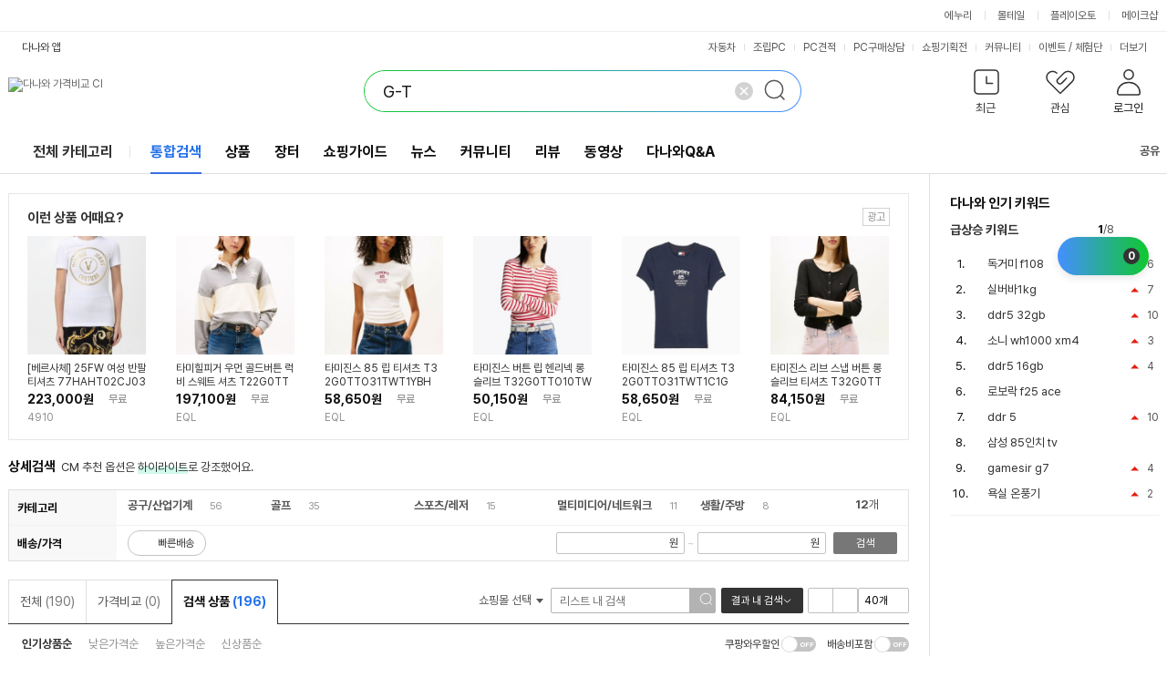

--- FILE ---
content_type: text/html; charset=UTF-8
request_url: https://search.danawa.com/dsearch.php?query=G-T
body_size: 37850
content:
<!DOCTYPE html><html xmlns="http://www.w3.org/1999/xhtml" xml:lang="ko" lang="ko">

<head>
    <title>G-T : 다나와 통합검색</title>
    <meta http-equiv="Content-Type" content="text/html; charset=utf-8" /><meta http-equiv="X-UA-Compatible" content="IE=Edge" /><meta name="title" content="G-T 통합검색 : 다나와 통합검색">
<meta name="description" content="'G-T'의 다나와 통합검색 결과입니다.">
<meta name="keywords" content="G-T, 다나와, 최저가, 가격비교, 검색, 통합검색, 상품 추천, 가격비교사이트, 가격비교 사이트, 가격비교 싸이트, 가격 검색, 추천, 인터넷쇼핑, 온라인쇼핑, 쇼핑, 쇼핑몰, 싸게 파는 곳, 지식쇼핑">
<meta property="og:title" content="G-T 통합검색 : 다나와 통합검색">
<meta property="og:description" content="'G-T'의 다나와 통합검색 결과입니다.">
<meta property="og:image" content="https://img.danawa.com/new/tour/img/logo/sns_danawa.jpg">
<meta content="width=1280" name="viewport" />
<link rel="shortcut icon" href="//img.danawa.com/new/danawa_main/v1/img/danawa_favicon.ico" />
<link rel="stylesheet" type="text/css" href="//static.danawa.com/css/common.css?v=2506110924"/>
<link rel="stylesheet" type="text/css" href="//static.danawa.com/css/navigation.css?v=2506110924"/>
<link rel="stylesheet" type="text/css" href="//static.danawa.com/new/recss/wish_pop.css?v=2506110924"/>
<link rel="preconnect" href="https://static.danawa.com">
<link rel="preconnect" href="https://img.danawa.com">
<link rel="dns-prefetch" href="https://static.danawa.com">
<link rel="dns-prefetch" href="https://img.danawa.com">
<link rel="dns-prefetch" href="https://prod.danawa.com">
<link rel="stylesheet" type="text/css" href="//static.danawa.com/new/recss/dictionary.css?v=2511111652">
<link rel="stylesheet" type="text/css" href="//static.danawa.com/css/prod.search.v1.css?v=2511111652">
<link rel="stylesheet" type="text/css" href="//static.danawa.com/new/recss/dpg_stamp.css?v=2511111652">
<link rel="stylesheet" type="text/css" href="//static.danawa.com/globaljs/external/nouislider/nouislider.min.css">
<link rel="canonical" href="https://search.danawa.com/dsearch.php?query=G-T">
<link rel="alternate" href="https://search.danawa.com/mobile/dsearch.php?keyword=G-T" media="only screen and (max-width: 640px)">
<script src="//static.danawa.com/globaljs/external/jquery/core/last/jquery-last.min.js?v=2509031522"></script>
<script charset="euc-kr" src="//static.danawa.com/globaljs/com/danawa/common/gnb_ui.js?v=2509031522"></script>
<script charset="euc-kr" src="//static.danawa.com/globaljs/com/danawa/common/jquery.addProductToWishList.js?v=2509031522"></script>
<script src="//static.danawa.com/globaljs/external/jquery/plugin/jquery.cookie/jquery.cookie.js"></script>
<script src="//static.danawa.com/globaljs/com/danawa/common/vsSearch.js?v=2509031522"></script><script charset="utf-8" src="//static.danawa.com/globaljs/com/danawa/common/searchAutocompleteLayer_UTF8.js?v=2509031522"></script>

                <!-- Google Tag Manager -->
                <script>
                (function(w,d,s,l,i){w[l]=w[l]||[];w[l].push({'gtm.start':
                new Date().getTime(),event:'gtm.js'});var f=d.getElementsByTagName(s)[0],
                j=d.createElement(s),dl=l!='dataLayer'?'&l='+l:'';j.async=true;j.src=
                'https://www.googletagmanager.com/gtm.js?id='+i+dl;f.parentNode.insertBefore(j,f);
                })(window,document,'script','dataLayer','GTM-WLPCFBQ');
                </script>
                <!-- End Google Tag Manager --></head>

<body>
    
                <!-- Google Tag Manager (noscript) -->
                <noscript><iframe src="https://www.googletagmanager.com/ns.html?id=GTM-WLPCFBQ" height="0" width="0" style="display:none;visibility:hidden"></iframe></noscript>
                <!-- End Google Tag Manager (noscript) --><div id="skip_navigation">
	<a href="#danawa_header"><span>메인 메뉴로 바로가기</span></a>
	<a href="#danawa_content"><span>본문으로 바로가기</span></a>
</div>
<div id="danawa_wrap" class="danawa_product_list aside_show">
			<div class="cw-gnb">
			<div class="box__inner">
				<ul class="list__cw-gnb">
					<li class="list-item">
						<a 
							href="https://www.enuri.com/?utm_source=onsite&utm_medium=top_gnb&utm_campaign=danawa" 
							target="_blank" 
							class="link__cw-gnb enuri" 
							data-uxlog-payload="eyJhY3Rpb24iOiJjIiwiYXJlYSI6ImduMiIsInBhcmFtcyI6eyJjbGlja19uYW1lIjoiR05CX1x1ZDMyOFx1YmMwMFx1YjlhY1x1YzExY1x1YmU0NFx1YzJhNFx1Yzc3NFx1YjNkOV9cdWM1ZDBcdWIyMDRcdWI5YWMifX0=">에누리</a>
					</li>
					<li class="list-item">
						<a 
							href="https://post.malltail.com/?utm_source=onsite&utm_medium=top_gnb&utm_campaign=danawa" 
							target="_blank" 
							class="link__cw-gnb malltail" 
							data-uxlog-payload="eyJhY3Rpb24iOiJjIiwiYXJlYSI6ImduMiIsInBhcmFtcyI6eyJjbGlja19uYW1lIjoiR05CX1x1ZDMyOFx1YmMwMFx1YjlhY1x1YzExY1x1YmU0NFx1YzJhNFx1Yzc3NFx1YjNkOV9cdWJhYjBcdWQxNGNcdWM3N2MifX0=">몰테일</a>
					</li>
					<li class="list-item">
						<a 
							href="https://www.plto.com/?utm_source=danawa&utm_medium=referral&utm_campaign=home&utm_content=top_gnb" 
							target="_blank" 
							class="link__cw-gnb plto" 
							data-uxlog-payload="eyJhY3Rpb24iOiJjIiwiYXJlYSI6ImduMiIsInBhcmFtcyI6eyJjbGlja19uYW1lIjoiR05CX1x1ZDMyOFx1YmMwMFx1YjlhY1x1YzExY1x1YmU0NFx1YzJhNFx1Yzc3NFx1YjNkOV9cdWQ1MGNcdWI4MDhcdWM3NzRcdWM2MjRcdWQxYTAifX0=">플레이오토</a>
					</li>
					<li class="list-item">
						<a 
							href="https://www.makeshop.co.kr/?utm_source=onsite&utm_medium=top_gnb&utm_campaign=danawa" 
							target="_blank" 
							class="link__cw-gnb makeshop" 
							data-uxlog-payload="eyJhY3Rpb24iOiJjIiwiYXJlYSI6ImduMiIsInBhcmFtcyI6eyJjbGlja19uYW1lIjoiR05CX1x1ZDMyOFx1YmMwMFx1YjlhY1x1YzExY1x1YmU0NFx1YzJhNFx1Yzc3NFx1YjNkOV9cdWJhNTRcdWM3NzRcdWQwNmNcdWMwZjUifX0=">메이크샵</a>
					</li>
				</ul>
			</div>
		</div>
		<div id="danawa_header_fixed" class="dnw-header__fixed">
		<div class="inner_wrap">
			<div class="sub_h1">
				<a href="https://www.danawa.com" target="_self">
					<img src="//img.danawa.com/new/danawa_main/v1/img/danawa_logo_sub_128.png" alt="다나와" />
				</a>
			</div>
			<div class="dnw-header__search">
				<form id="fixedSearchre" name="fixedSearchre" class="search" method="get" action="dsearch.php">
					<div class="dnw-header__search">
						<fieldset>
							<legend class="blind">통합 검색</legend>
							<div class="search__box" id="fixedSearchArea">
								<input type="text" id="FixedAKCSearch" class="search__input fixed_search" name="query" value="" autocomplete="off" placeholder="검색어를 입력해주세요." title="검색어 입력" />
								<button type="button" class="search__delete">
									<span class="blind">삭제</span>
								</button>
								<button type="submit" class="search__submit">
									<span class="blind">검색</span>
								</button>
							</div>
						</fieldset>
						<script>
							$(function() {
								if (typeof $.fn.danawaSearchFixedAutoComplete === 'function') {
									$('#FixedAKCSearch').danawaSearchFixedAutoComplete();
								} else {
									throw new Error('danawaSearchFixedAutoComplete is not defined');
								}
							});
						</script>
					</div>
				</form>
			</div>

			<div class="keyword_wrap">
				<div class="keyword_list view_keyword">
					<ol class="hotKeyword_roll">
																				<li style="height: 18px">
								<small class="status">
																			<span class="rank_up rank_up_color">순위변경</span>6																	</small>
								<a title="독거미 f108" href="/dsearch.php?query=%EB%8F%85%EA%B1%B0%EB%AF%B8%20f108" target="_self">독거미 f108</a>
							</li>
																				<li style="height: 18px">
								<small class="status">
																			<span class="rank_up rank_up_color">순위변경</span>7																	</small>
								<a title="실버바1kg" href="/dsearch.php?query=%EC%8B%A4%EB%B2%84%EB%B0%941kg" target="_self">실버바1kg</a>
							</li>
																				<li style="height: 18px">
								<small class="status">
																			<span class="rank_up rank_up_color">순위변경</span>10																	</small>
								<a title="ddr5 32gb" href="/dsearch.php?query=ddr5%2032gb" target="_self">ddr5 32gb</a>
							</li>
																				<li style="height: 18px">
								<small class="status">
																			<span class="rank_up rank_up_color">순위변경</span>3																	</small>
								<a title="소니 wh1000 xm4" href="/dsearch.php?query=%EC%86%8C%EB%8B%88%20wh1000%20xm4" target="_self">소니 wh1000 xm4</a>
							</li>
																				<li style="height: 18px">
								<small class="status">
																			<span class="rank_up rank_up_color">순위변경</span>4																	</small>
								<a title="ddr5 16gb" href="/dsearch.php?query=ddr5%2016gb" target="_self">ddr5 16gb</a>
							</li>
																				<li style="height: 18px">
								<small class="status">
																			<span class="rank_new">신규진입</span>
																	</small>
								<a title="로보락 f25 ace" href="/dsearch.php?query=%EB%A1%9C%EB%B3%B4%EB%9D%BD%20f25%20ace" target="_self">로보락 f25 ace</a>
							</li>
																				<li style="height: 18px">
								<small class="status">
																			<span class="rank_up rank_up_color">순위변경</span>10																	</small>
								<a title="ddr 5" href="/dsearch.php?query=ddr%205" target="_self">ddr 5</a>
							</li>
																				<li style="height: 18px">
								<small class="status">
																			<span class="rank_new">신규진입</span>
																	</small>
								<a title="삼성 85인치 tv" href="/dsearch.php?query=%EC%82%BC%EC%84%B1%2085%EC%9D%B8%EC%B9%98%20tv" target="_self">삼성 85인치 tv</a>
							</li>
																				<li style="height: 18px">
								<small class="status">
																			<span class="rank_up rank_up_color">순위변경</span>4																	</small>
								<a title="gamesir g7" href="/dsearch.php?query=gamesir%20g7" target="_self">gamesir g7</a>
							</li>
																				<li style="height: 18px">
								<small class="status">
																			<span class="rank_up rank_up_color">순위변경</span>2																	</small>
								<a title="욕실 온풍기" href="/dsearch.php?query=%EC%9A%95%EC%8B%A4%20%EC%98%A8%ED%92%8D%EA%B8%B0" target="_self">욕실 온풍기</a>
							</li>
											</ol>
				</div>

				<div class="search_tool fixed_layer">
					<dl class="tool_set hot_keyword">
						<dt class="widget_title">다나와 인기 키워드</dt>
						<dd>
							<div class="keyword_sel">
								<div class="now_category">
									<ul class="cate_list">
										<li>급상승 키워드</li>
									</ul>
								</div>
							</div>
							<div class="ranking_wrap">
								<div class="keyword_list">
									<div class="list_title">급상승 키워드</div>
									<ol>
																					<li>
												<small class="status">
																											<span class="rank_up">순위변경</span>6																									</small>
												<a href="/dsearch.php?query=%EB%8F%85%EA%B1%B0%EB%AF%B8%20f108" target="_self" title="독거미 f108">독거미 f108</a>
											</li>
																					<li>
												<small class="status">
																											<span class="rank_up">순위변경</span>7																									</small>
												<a href="/dsearch.php?query=%EC%8B%A4%EB%B2%84%EB%B0%941kg" target="_self" title="실버바1kg">실버바1kg</a>
											</li>
																					<li>
												<small class="status">
																											<span class="rank_up">순위변경</span>10																									</small>
												<a href="/dsearch.php?query=ddr5%2032gb" target="_self" title="ddr5 32gb">ddr5 32gb</a>
											</li>
																					<li>
												<small class="status">
																											<span class="rank_up">순위변경</span>3																									</small>
												<a href="/dsearch.php?query=%EC%86%8C%EB%8B%88%20wh1000%20xm4" target="_self" title="소니 wh1000 xm4">소니 wh1000 xm4</a>
											</li>
																					<li>
												<small class="status">
																											<span class="rank_up">순위변경</span>4																									</small>
												<a href="/dsearch.php?query=ddr5%2016gb" target="_self" title="ddr5 16gb">ddr5 16gb</a>
											</li>
																					<li>
												<small class="status">
																											<span class="rank_new">신규진입</span>
																									</small>
												<a href="/dsearch.php?query=%EB%A1%9C%EB%B3%B4%EB%9D%BD%20f25%20ace" target="_self" title="로보락 f25 ace">로보락 f25 ace</a>
											</li>
																					<li>
												<small class="status">
																											<span class="rank_up">순위변경</span>10																									</small>
												<a href="/dsearch.php?query=ddr%205" target="_self" title="ddr 5">ddr 5</a>
											</li>
																					<li>
												<small class="status">
																											<span class="rank_new">신규진입</span>
																									</small>
												<a href="/dsearch.php?query=%EC%82%BC%EC%84%B1%2085%EC%9D%B8%EC%B9%98%20tv" target="_self" title="삼성 85인치 tv">삼성 85인치 tv</a>
											</li>
																					<li>
												<small class="status">
																											<span class="rank_up">순위변경</span>4																									</small>
												<a href="/dsearch.php?query=gamesir%20g7" target="_self" title="gamesir g7">gamesir g7</a>
											</li>
																					<li>
												<small class="status">
																											<span class="rank_up">순위변경</span>2																									</small>
												<a href="/dsearch.php?query=%EC%9A%95%EC%8B%A4%20%EC%98%A8%ED%92%8D%EA%B8%B0" target="_self" title="욕실 온풍기">욕실 온풍기</a>
											</li>
																			</ol>
								</div>
							</div>
						</dd>
					</dl>
				</div>
			</div>
		</div>
	</div>

	<div id="danawa_header">
		<div class="dnw-header">
			<h1 class="blind">G-T : 다나와 통합검색</h1>
			<div class="dnw-header__wrap">
				<div class="dnw-header__inner">
					<div class="dnw-header__banner"><div class="dnw-header__logo">
	<a href="https://www.danawa.com" class="logo-ci" data-uxlog-payload="eyJhY3Rpb24iOiJjIiwiYXJlYSI6ImduMSIsInBhcmFtcyI6eyJjbGlja19uYW1lIjoiR05CX1x1YjJlNFx1YjA5OFx1YzY0MFx1Yjg1Y1x1YWNlMCJ9fQ=="><img src="//img.danawa.com/new/danawa_main/v1/img/danawa_logo_sub_128.png" alt="다나와 가격비교 CI" /></a>
</div>
<div class="dnw-header__search">
			<form id="searchre" name="searchre" class="search" method="get" accept-charset="UTF-8">
					<fieldset>
				<legend class="blind">통합 검색</legend>
				<div class="search__box">
	<input type="text" class="search__input" name="query" id="AKCSearch" autocomplete="off" value="G-T" title="검색어 입력" placeholder="검색어를 입력해주세요." />
	<button type="button" class="search__delete on">
		<span class="blind">삭제</span>
	</button>
	<button type="submit" class="search__submit">
		<span class="blind">검색</span>
	</button>

	<input type="hidden" id="tab" name="tab" value="" />
	<input type="hidden" id="list" name="list" value="" />
	<input type="hidden" id="cate_c1" name="cate_c1" value="" />
	<input type="hidden" id="cate_c2" name="cate_c2" value="" />
	<input type="hidden" id="cate_c3" name="cate_c3" value="" />
	<input type="hidden" id="cate_c4" name="cate_c4" value="" />
	<input type="hidden" id="cate_c5" name="cate_c5" value="" />
	<input type="hidden" id="minPrice" name="minPrice" value="" />
	<input type="hidden" id="maxPrice" name="maxPrice" value="" />
	<input type="hidden" id="sort" name="sort" value="" />
	<input type="hidden" id="partnerId" name="partnerId" value="" />
	<input type="hidden" id="totalCount" value="" />
	<input type="hidden" id="beforeKeyword" name="beforeKeyword" value="G-T" />
	<input type="hidden" id="volumeType" name="volumeType" value="" />
	<input type="hidden" id="isOptionSearch" value="" />
	<input type="hidden" id="includeSearchKeyword" value="" />
	<input type="hidden" id="excludeSearchKeyword" value="" />
</div>
			</fieldset>
			</form>
</div>
<div class="dnw-header__user">
	<input type="hidden" id="browserCode" value="" />
<input type="hidden" id="memberSeq" value="" />
<div class="item">
	<a
		href="#"
		role="button"
		class="btn_user btn_user--recent"
		data-uxlog-payload="eyJhY3Rpb24iOiJjIiwiYXJlYSI6ImduMyIsInBhcmFtcyI6eyJjbGlja19uYW1lIjoiR05CX1x1Y2Q1Y1x1YWRmY1x1YmNmOCJ9fQ==">
		<span class="txt">최근</span>
			</a>
	<div class="layer__user-recent" role="dialog" aria-label="최근 본 상품">
		<div class="user-recent">
			<div class="user-recent__wrap" id="recentProduct"></div>
			<div class="user-recent__wrap" id="recentCate"></div>
			<div class="user-recent__wrap" id="buyingGuide"></div>
			<button type="button" class="btn_close"><span class="blind">최근 본 상품 닫기</span></button>
		</div>
	</div>
</div>
<div class="item">
	<a
		href="https://www.danawa.com/main/wish/wishList.php"
		role="button"
		class="btn_user btn_user--wish"
		data-uxlog-payload="eyJhY3Rpb24iOiJjIiwiYXJlYSI6ImduNCIsInBhcmFtcyI6eyJjbGlja19uYW1lIjoiR05CX1x1YWQwMFx1YzJlY1x1YzBjMVx1ZDQ4OCJ9fQ==">
		<span class="txt">관심</span>
			</a>
</div>
<div class="item">
	<a
		href="https://auth.danawa.com/login?url=https%3A%2F%2Fsearch.danawa.com%2Fdsearch.php%3Fquery%3DG-T"
		role="button"
		class="btn_user btn_user--login"
		data-uxlog-payload="eyJhY3Rpb24iOiJjIiwiYXJlYSI6ImduNSIsInBhcmFtcyI6eyJjbGlja19uYW1lIjoiR05CX1x1ZDY4Y1x1YzZkMF9cdWI4NWNcdWFkZjhcdWM3NzgifX0=">
		<span class="txt">로그인</span>	</a>
	<div class="layer__user-more">
		<ul class="more-list">
			
		<li class="item_more">
			<a href="https://auth.danawa.com/login?url=https%3A%2F%2Fsearch.danawa.com%2Fdsearch.php%3Fquery%3DG-T" class="link_more">로그인</a>
		</li>
		<li class="item_more">
			<a href="https://auth.danawa.com/joinStep1" class="link_more">회원가입</a>
		</li>
		<li class="item_more">
			<a href="https://auth.danawa.com/login?url=https%3A%2F%2Fsearch.danawa.com%2Fdsearch.php%3Fquery%3DG-T" class="link_more">마이페이지</a>
		</li>
		<li class="item_more">
			<a href="https://auth.danawa.com/login?url=https%3A%2F%2Fsearch.danawa.com%2Fdsearch.php%3Fquery%3DG-T" class="link_more">쪽지</a>
		</li>
		<li class="item_more">
			<a href="http://adcenter.danawa.com" class="link_more">광고센터</a>
		</li>
		<li class="item_more">
			<a href="http://help.danawa.com" class="link_more">고객센터</a>
		</li>		</ul>
	</div>
</div>
</div>
<script>
	$(function() {
		$("FORM#searchre").danawaSearchAutoComplete({"gnbCode": 7});
	});
</script>
</div>
					<div class="dnw-header__menubar"><div class="dnw-header__app">
	<a
		href="#mobile_service_layer"
		role="button"
		class="btn_app"
		onclick="return false;"
		data-uxlog-payload="eyJhY3Rpb24iOiJjIiwiYXJlYSI6ImFhMDAxIiwicGFyYW1zIjp7ImNsaWNrX25hbWUiOiJcdWM1NzFcdWMxMjRcdWNlNThfXHVjNWY0XHVhZTMwIn19">다나와 앱</a>
	<div id="mobile_service_layer" class="mobile_service_layer">
		<input type="hidden" id="now_mobileApp" value="priceCompare">
		<strong class="blind">다나와 앱 서비스 목록</strong>
		<div class="gnb_apps_list">
			<a
				href="#mobile_service_layer"
				role="button"
				onclick="getLayerInfo(this,'priceCompare');return false;"
				class="gnb_apps_link active_apps"
				data-uxlog-payload="eyJhY3Rpb24iOiJjIiwiYXJlYSI6ImFhMDAyIiwicGFyYW1zIjp7ImNsaWNrX25hbWUiOiJcdWM1NzFcdWMxMjRcdWNlNThfXHVhYzAwXHVhY2E5XHViZTQ0XHVhZDUwIn19">가격비교</a>
			<a
				href="#mobile_service_layer"
				role="button"
				onclick="getLayerInfo(this,'dmall'); return false;"
				class="gnb_apps_link"
				data-uxlog-payload="eyJhY3Rpb24iOiJjIiwiYXJlYSI6ImFhMDAzIiwicGFyYW1zIjp7ImNsaWNrX25hbWUiOiJcdWM1NzFcdWMxMjRcdWNlNThfXHVjN2E1XHVkMTMwIn19">장터</a>
			<a
				href="#mobile_service_layer"
				role="button"
				onclick="getLayerInfo(this,'estimate'); return false;"
				class="gnb_apps_link"
				data-uxlog-payload="eyJhY3Rpb24iOiJjIiwiYXJlYSI6ImFhMDA0IiwicGFyYW1zIjp7ImNsaWNrX25hbWUiOiJcdWM1NzFcdWMxMjRcdWNlNThfUENcdWFjYWNcdWM4MDEifX0=">PC견적</a>
			<a
				href="#mobile_service_layer"
				role="button"
				onclick="getLayerInfo(this,'autoPush'); return false;"
				class="gnb_apps_link"
				data-uxlog-payload="eyJhY3Rpb24iOiJjIiwiYXJlYSI6ImFhMDA1IiwicGFyYW1zIjp7ImNsaWNrX25hbWUiOiJcdWM1NzFcdWMxMjRcdWNlNThfXHVjNzkwXHViM2Q5XHVjYzI4In19">자동차</a>
		</div>
		<div class="gnb_apps_conts">
			<div class="gnb_apps_imgs" id="layerInfo_priceCompare">
				<span class="gnb_appimg_wrap">
					<img src="//img.danawa.com/new/danawaApp/img/app1.gif" alt="다나와 APP" />
				</span>
				<div class="gnb_text_wrap">
					<span class="gnb_apps_title">다나와 가격비교</span>
					<span class="gnb_apps_txt">No.1 가격비교사이트 다나와 앱으로 <br>간편하게 최저가를 확인하세요.</span>
				</div>
			</div>
			<div class="gnb_apps_imgs" id="layerInfo_dmall" style="display:none">
				<span class="gnb_appimg_wrap">
					<img src="//img.danawa.com/new/danawaApp/img/app2.gif" alt="다나와 장터" />
				</span>
				<div class="gnb_text_wrap">
					<span class="gnb_apps_title">다나와 장터</span>
					<span class="gnb_apps_txt">언제 어디서나 빠르고 간편하게 상품을 <br>팔거나 살 수 있는 스마트한 모바일 장터입니다.</span>
				</div>
			</div>
			<div class="gnb_apps_imgs" id="layerInfo_estimate" style="display:none">
				<span class="gnb_appimg_wrap">
					<img src="//img.danawa.com/new/danawaApp/img/app3.gif" alt="PC견적" />
				</span>
				<div class="gnb_text_wrap">
					<span class="gnb_apps_title">다나와 PC견적</span>
					<span class="gnb_apps_txt">PC조립을 위한 최고의 어플<br>실시간 최저가로 손쉽게 조립PC를 구성해보세요.</span>
				</div>
			</div>
			<div class="gnb_apps_imgs" id="layerInfo_autoPush" style="display:none">
				<span class="gnb_appimg_wrap">
					<img src="//img.danawa.com/new/danawaApp/img/app6.gif" alt="자동차" />
				</span>
				<div class="gnb_text_wrap">
					<span class="gnb_apps_title">다나와 자동차</span>
					<span class="gnb_apps_txt">대한민국 최대 규모의 정보를 자랑하는 신차견적,<br>견적평가, 중고차 매물 검색, 자동차 뉴스, 커뮤니티 등 <br>자동차 관련 소식을 받아보실 수 있습니다.</span>
				</div>
			</div>
			<div class="gnb_apps_bottom">
				<div class="sms_get_area">
					<label for="smsNumber_first" class="title_gnb_apps">문자로 앱 설치 URL 받기</label>
					<div
						class="sms_number_area"
						data-uxlog-payload="eyJhY3Rpb24iOiJjIiwiYXJlYSI6ImFhMDA2IiwicGFyYW1zIjp7ImNsaWNrX25hbWUiOiJcdWM1NzFcdWMxMjRcdWNlNThfXHViYzg4XHVkNjM4XHVjNzg1XHViODI1In19">
						<input type="text" class="input_size_01 input_color_blue" id="smsNumber_first" value="" title="휴대폰 앞자리 입력" />
						<span class="input_bar">-</span>
						<input type="text" value="" class="input_size_01" id="smsNumber_middle" title="휴대폰 중간 네자리 입력" />
						<span class="input_bar">-</span>
						<input type="text" value="" class="input_size_01" id="smsNumber_last" title="휴대폰 끝자리 입력" />
					</div>
					<div class="sms_send_btn">
						<button
							class="btn_sms_send"
							data-uxlog-payload="eyJhY3Rpb24iOiJjIiwiYXJlYSI6ImFhMDA3IiwicGFyYW1zIjp7ImNsaWNrX25hbWUiOiJcdWM1NzFcdWMxMjRcdWNlNThfXHViY2Y0XHViMGI0XHVhZTMwIn19">보내기</button>
					</div>
				</div>
				<div class="qr_code_area">
					<strong class="title_gnb_apps">QR코드</strong>
					<div class="qr_image_area">
						<img id="qrCode_image" src="" alt="빈 이미지">
					</div>
				</div>
			</div>
			<a href="#mobile_service_layer" role="button" class="btn_apps_close" onclick="return false;">
				<span class="blind">다나와 앱 서비스 목록 닫기</span>
			</a>
		</div>
	</div>
</div>

<div class="dnw-header__service top_service_login">
	<ul class="service_list">
		<li class="sev_li">
			<a
				href="https://auto.danawa.com"
				target="_blank"
				data-uxlog-payload="eyJhY3Rpb24iOiJjIiwiYXJlYSI6ImduNiIsInBhcmFtcyI6eyJjbGlja19uYW1lIjoiR05CX1x1YzBjMVx1YjJlOFx1YmMxNFx1Yjg1Y1x1YWMwMFx1YWUzMF9cdWM3OTBcdWIzZDlcdWNjMjgifX0=">자동차</a>
		</li>
		<li class="sev_li">
			<a
				href="https://shop.danawa.com/shopmain/?logger_kw=dnw_top_pcmain"
				target="_blank"
				data-uxlog-payload="eyJhY3Rpb24iOiJjIiwiYXJlYSI6ImduNiIsInBhcmFtcyI6eyJjbGlja19uYW1lIjoiR05CX1x1YzBjMVx1YjJlOFx1YmMxNFx1Yjg1Y1x1YWMwMFx1YWUzMF9cdWM4NzBcdWI5YmRQQyJ9fQ==">조립PC</a>
		</li>
		<li class="sev_li">
			<a
				href="https://shop.danawa.com/virtualestimate/?controller=estimateMain&methods=index&marketPlaceSeq=16&logger_kw=dnw_top_esti"
				target="_blank"
				data-uxlog-payload="eyJhY3Rpb24iOiJjIiwiYXJlYSI6ImduNiIsInBhcmFtcyI6eyJjbGlja19uYW1lIjoiR05CX1x1YzBjMVx1YjJlOFx1YmMxNFx1Yjg1Y1x1YWMwMFx1YWUzMF9QQ1x1YWNhY1x1YzgwMSJ9fQ==">PC견적</a>
		</li>
		<li class="sev_li">
			<a
				href="https://pc26.danawa.com/bbs/?logger_kw=dnw_gnb_pc26"
				target="_blank"
				data-uxlog-payload="eyJhY3Rpb24iOiJjIiwiYXJlYSI6ImduNiIsInBhcmFtcyI6eyJjbGlja19uYW1lIjoiR05CX1x1YzBjMVx1YjJlOFx1YmMxNFx1Yjg1Y1x1YWMwMFx1YWUzMF9QQ1x1YWQ2Y1x1YjllNFx1YzBjMVx1YjJmNCJ9fQ==">PC구매상담</a>
		</li>
					<li class="sev_li">
				<a
					href="https://plan.danawa.com"
					target="_self"
					data-uxlog-payload="eyJhY3Rpb24iOiJjIiwiYXJlYSI6ImduNiIsInBhcmFtcyI6eyJjbGlja19uYW1lIjoiR05CX1x1YzBjMVx1YjJlOFx1YmMxNFx1Yjg1Y1x1YWMwMFx1YWUzMF9cdWMxZmNcdWQ1NTFcdWFlMzBcdWQ2OGRcdWM4MDQifX0=">쇼핑기획전</a>
			</li>
							<li class="sev_li">
				<a
					href="https://dpg.danawa.com/bbs"
					target="_self"
					data-uxlog-payload="eyJhY3Rpb24iOiJjIiwiYXJlYSI6ImduNiIsInBhcmFtcyI6eyJjbGlja19uYW1lIjoiR05CX1x1YzBjMVx1YjJlOFx1YmMxNFx1Yjg1Y1x1YWMwMFx1YWUzMF9cdWNlZTRcdWJiYTRcdWIyYzhcdWQyZjAifX0=">커뮤니티</a>
			</li>
							<li
				class="sev_li"
				data-uxlog-payload="eyJhY3Rpb24iOiJjIiwiYXJlYSI6ImduNiIsInBhcmFtcyI6eyJjbGlja19uYW1lIjoiR05CX1x1YzBjMVx1YjJlOFx1YmMxNFx1Yjg1Y1x1YWMwMFx1YWUzMF9cdWM3NzRcdWJjYTRcdWQyYjhcL1x1Y2NiNFx1ZDVkOFx1YjJlOCJ9fQ==">
				<a href="https://event.danawa.com/" target="_self">이벤트</a>
				<span class="top_link_dv">/</span>
				<a href="https://event.danawa.com/experience/" target="_self">체험단</a>
			</li>
				<li class="sev_li more_service">
			<a
				href="#more_service_layer2"
				class="more_sevice_click"
				onclick="return false;"
			>
				<span class="blind">서비스</span>더보기
			</a>
			<div id="more_service_layer2" class="more_service_layer" style="display: none">
				<a href="https://www.danawa.com/info/map.html" class="more_service_all">서비스 전체보기</a>
				<div class="more_service_list">
					<ul class="mserv_ul">
						<li class="msev_li">
							<a 
								href="https://shop.danawa.com/main/?logger_kw=dnw_topmore_shopmain" 
								target="_blank"
								data-uxlog-payload="eyJhY3Rpb24iOiJjIiwiYXJlYSI6ImduNiIsInBhcmFtcyI6eyJjbGlja19uYW1lIjoiR05CX1x1YzBjMVx1YjJlOFx1YmMxNFx1Yjg1Y1x1YWMwMFx1YWUzMF9cdWMwZjVcdWIyZTRcdWIwOThcdWM2NDAifX0="
							>샵다나와</a>
						</li>
						<li class="msev_li">
							<a 
								href="https://brand.danawa.com" 
								target="_self"
								data-uxlog-payload="eyJhY3Rpb24iOiJjIiwiYXJlYSI6ImduNiIsInBhcmFtcyI6eyJjbGlja19uYW1lIjoiR05CX1x1YzBjMVx1YjJlOFx1YmMxNFx1Yjg1Y1x1YWMwMFx1YWUzMF9cdWJlMGNcdWI3OWNcdWI0ZGNcdWI4NWNcdWFkZjgifX0="
							>브랜드로그</a>
						</li>
						<li class="msev_li">
							<a 
								href="https://shop.danawa.com/shopmain/?controller=main&methods=usedMarket&logger_kw=dnw_topmore_used" 
								target="_blank"
								data-uxlog-payload="eyJhY3Rpb24iOiJjIiwiYXJlYSI6ImduNiIsInBhcmFtcyI6eyJjbGlja19uYW1lIjoiR05CX1x1YzBjMVx1YjJlOFx1YmMxNFx1Yjg1Y1x1YWMwMFx1YWUzMF9cdWM5MTFcdWFjZTBcdWI5YzhcdWNmMTMifX0="
							>중고마켓</a>
						</li>
						<li class="msev_li">
							<a 
								href="https://dpg.danawa.com/news/movieMain" 
								target="_self"
								data-uxlog-payload="eyJhY3Rpb24iOiJjIiwiYXJlYSI6ImduNiIsInBhcmFtcyI6eyJjbGlja19uYW1lIjoiR05CX1x1YzBjMVx1YjJlOFx1YmMxNFx1Yjg1Y1x1YWMwMFx1YWUzMF9cdWIzZDlcdWM2MDFcdWMwYzEifX0="
							>동영상</a>
						</li>
						<li class="msev_li">
							<a 
								href="https://shop.danawa.com/main/?controller=used&methods=index&logger_kw=dnw_topmore_used_purch" 
								target="_blank"
								data-uxlog-payload="eyJhY3Rpb24iOiJjIiwiYXJlYSI6ImduNiIsInBhcmFtcyI6eyJjbGlja19uYW1lIjoiR05CX1x1YzBjMVx1YjJlOFx1YmMxNFx1Yjg1Y1x1YWMwMFx1YWUzMF9cdWM5MTFcdWFjZTBcdWI5ZTRcdWM3ODUifX0="
							>중고매입</a>
						</li>
						<li class="msev_li">
							<a 
								href="https://dasale.danawa.com" 
								target="_self"
							>다나와특가몰</a>
						</li>
						<li class="msev_li">
							<a 
								href="https://www.danawa.com/mobileApp/intro.php" 
								target="_self"
								data-uxlog-payload="eyJhY3Rpb24iOiJjIiwiYXJlYSI6ImduNiIsInBhcmFtcyI6eyJjbGlja19uYW1lIjoiR05CX1x1YzBjMVx1YjJlOFx1YmMxNFx1Yjg1Y1x1YWMwMFx1YWUzMF9cdWJhYThcdWJjMTRcdWM3N2NcdWM1NzEifX0="
							>모바일 앱</a>
						</li>
						<li class="msev_li">
							<a 
								href="https://shop.danawa.com/offcenter/?controller=main&methods=index&logger_kw=dnw_topmore_as" 
								target="_blank"
								data-uxlog-payload="eyJhY3Rpb24iOiJjIiwiYXJlYSI6ImduNiIsInBhcmFtcyI6eyJjbGlja19uYW1lIjoiR05CX1x1YzBjMVx1YjJlOFx1YmMxNFx1Yjg1Y1x1YWMwMFx1YWUzMF9cdWIyZTRcdWIwOThcdWM2NDBBUyJ9fQ=="
							>다나와AS</a>
						</li>
						<li class="msev_li">
							<a 
								href="https://pc26.danawa.com/bbs/?logger_kw=dnw_topmore_pc26" 
								target="_blank"
							>PC26</a>
						</li>
						<li class="msev_li">
							<a 
								href="http://shoppingguide.danawa.com" 
								target="_blank"
								data-uxlog-payload="eyJhY3Rpb24iOiJjIiwiYXJlYSI6ImduNiIsInBhcmFtcyI6eyJjbGlja19uYW1lIjoiR05CX1x1YzBjMVx1YjJlOFx1YmMxNFx1Yjg1Y1x1YWMwMFx1YWUzMF9cdWMxZmNcdWQ1NTFcdWFjMDBcdWM3NzRcdWI0ZGMifX0="
							>쇼핑가이드</a>
						</li>
						<li class="msev_li">
							<a 
								href="https://dmall.danawa.com/v3/?logger_kw=dnw_topmore_dmall" 
								target="_blank"
								data-uxlog-payload="eyJhY3Rpb24iOiJjIiwiYXJlYSI6ImduNiIsInBhcmFtcyI6eyJjbGlja19uYW1lIjoiR05CX1x1YzBjMVx1YjJlOFx1YmMxNFx1Yjg1Y1x1YWMwMFx1YWUzMF9cdWM3YTVcdWQxMzAifX0="
							>장터</a>
						</li>
					</ul>
				</div>
			</div>
		</li>
	</ul>
</div>
</div>
				</div>
			</div>
		</div>
		<div class="danawa_searchtab_wrap"><ul class="danawa_searchtab">
	<li class="view_all_catew left_cagegory_all">
		<a
			class="view_all_category btn_cate_all btn_cate"
			href="#sectionExplodeLayer"
			onmousedown="_trkEventLog('통합검색_GNB_카테고리펼쳐보기')"
			data-uxlog-payload="[base64]">
			<strong class="btn_text">전체 카테고리</strong>
		</a>
	</li>
	<li class="searchtab" id="mainTab">
		<a
			href="#"
			target="_self"
			data-uxlog-payload="eyJhY3Rpb24iOiJjIiwiYXJlYSI6ImFiMDIyIiwicGFyYW1zIjp7ImNsaWNrX25hbWUiOiJHTkJfXHVkMWI1XHVkNTY5XHVhYzgwXHVjMGM5In19">통합검색</a>
	</li>
	<li class="searchtab" id="goodsTab">
		<a
			href="#"
			target="_self"
			data-uxlog-payload="eyJhY3Rpb24iOiJjIiwiYXJlYSI6ImFiMDIzIiwicGFyYW1zIjp7ImNsaWNrX25hbWUiOiJHTkJfXHVjMGMxXHVkNDg4In19">상품</a>
	</li>
	<li class="searchtab" id="marketTab">
		<a
			href="#"
			target="_self"
			data-uxlog-payload="eyJhY3Rpb24iOiJjIiwiYXJlYSI6ImFiMDI0IiwicGFyYW1zIjp7ImNsaWNrX25hbWUiOiJHTkJfXHVjN2E1XHVkMTMwIn19">장터</a>
	</li>
	<li class="searchtab" id="shoppingTab">
		<a
			href="#"
			target="_self"
			data-uxlog-payload="eyJhY3Rpb24iOiJjIiwiYXJlYSI6ImFiMDI1IiwicGFyYW1zIjp7ImNsaWNrX25hbWUiOiJHTkJfXHVjMWZjXHVkNTUxXHVhYzAwXHVjNzc0XHViNGRjIn19">쇼핑가이드</a>
	</li>
	<li class="searchtab" id="newsTab">
		<a
			href="#"
			target="_self"
			data-uxlog-payload="eyJhY3Rpb24iOiJjIiwiYXJlYSI6ImFiMDI2IiwicGFyYW1zIjp7ImNsaWNrX25hbWUiOiJHTkJfXHViMjc0XHVjMmE0In19">뉴스</a>
	</li>
	<li class="searchtab" id="communityTab">
		<a
			href="#"
			target="_self"
			data-uxlog-payload="eyJhY3Rpb24iOiJjIiwiYXJlYSI6ImFiMDI3IiwicGFyYW1zIjp7ImNsaWNrX25hbWUiOiJHTkJfXHVjZWU0XHViYmE0XHViMmM4XHVkMmYwIn19">커뮤니티</a>
	</li>
	<li class="searchtab" id="reviewTab">
		<a
			href="#"
			target="_self"
			data-uxlog-payload="eyJhY3Rpb24iOiJjIiwiYXJlYSI6ImFiMDI4IiwicGFyYW1zIjp7ImNsaWNrX25hbWUiOiJHTkJfXHViOWFjXHViZGYwIn19">리뷰</a>
	</li>
	<li class="searchtab" id="videoTab">
		<a
			href="#"
			target="_self"
			data-uxlog-payload="eyJhY3Rpb24iOiJjIiwiYXJlYSI6ImFiMDI5IiwicGFyYW1zIjp7ImNsaWNrX25hbWUiOiJHTkJfXHViM2Q5XHVjNjAxXHVjMGMxIn19">동영상</a>
	</li>
	<li class="searchtab last" id="dargTab">
		<a
			href="#"
			target="_self"
			data-uxlog-payload="eyJhY3Rpb24iOiJjIiwiYXJlYSI6ImFiMDMwIiwicGFyYW1zIjp7ImNsaWNrX25hbWUiOiJHTkJfXHViMmU0XHViMDk4XHVjNjQwUSZBIn19">다나와Q&amp;A</a>
	</li>
</ul>

<div id="rgt_share" class="sns_wrap share">
	<a
		href="#"
		id="share"
		class="btn_sns_share"
		onclick="return false;"
		data-uxlog-payload="eyJhY3Rpb24iOiJjIiwiYXJlYSI6ImFiMDMxIiwicGFyYW1zIjp7ImNsaWNrX25hbWUiOiJHTkJfXHVhY2Y1XHVjNzIwXHVjNWY0XHVhZTMwIn19">
		<span class="ico">공유하기</span>공유
	</a>
	<div id="shr_layer" class="sns_share">
		<input id="clip_tmp" type="text" style="position: absolute; top: -2000px" />
		<div class="s_header">
			<h4 class="s_title">공유하기</h4>
			<a href="#" id="shareCloseBtn" class="btn_close" onclick="return false;">
				<span class="bg_cls">레이어 닫기</span>
			</a>
		</div>
		<div id="shr_layer_cover" style="width: 268px; height: 260px; position: absolute; z-index: 1; background: rgba(255,255,255,.5); display: none">
			<div style="top: 60px; text-align: center; position: relative">
				<img src="//img.danawa.com/totalMain/ajax-loader.gif" alt="로딩중">
			</div>
		</div>
		<div class="s_content">
			<ul class="sns_lst">
				<li>
					<a href="#" onclick="return false;">
						<span class="i_sns kakaotalk"></span>
						<span class="stxt">카카오톡</span>
					</a>
				</li>
				<li>
					<a href="#" onclick="return false;">
						<span class="i_sns line"></span>
						<span class="stxt">라인</span>
					</a>
				</li>
				<li>
					<a href="#" onclick="return false;">
						<span class="i_sns facebook"></span>
						<span class="stxt">페이스북</span>
					</a>
				</li>
				<li>
					<a href="#" onclick="return false;">
						<span class="i_sns twitter"></span>
						<span class="stxt">X</span>
					</a>
				</li>
				<li>
					<a href="#" onclick="return false;">
						<span class="i_sns band"></span>
						<span class="stxt">밴드</span>
					</a>
				</li>
			</ul>
			<div class="item_url clr">
				<a href="#" id="sns_input_url" class="input_url" onclick="return false;">https://search.danawa.com?query=</a>
				<a href="#" id="copyUrl" class="copy_url" onclick="return false;">복사</a>
			</div>
		</div>
	</div>
	<div id="url_share" class="url_share" style="display: none">
		<span class="acc acc_l"></span>
		<p class="url_txt">URL이 복사되었습니다.<br>원하는 곳에 붙여넣기(Ctrl+V)하세요.</p>
		<a href="#" id="urlShareCloseBtn" class="btn_close" onclick="return false;"><span class="bg_cls">레이어 닫기</span></a>
	</div>
</div>
</div>
	</div>

	<div id="danawa_container">
<div id="termDicView_pop"></div>

<div id="relationProduct_pop" style="display: none"></div>

<div id="disabledOptionPopup" class="layer-prod-pdb1 layer-category-info">
	<div class="box__inner">
		<div class="box__contents">
			<strong class="text__title">해당 옵션의 상품이 검색결과에 없습니다.</strong>
			<p class="text__info">
				<span class="text__category"></span> 카테고리에서
				<br />
				<span class="text__option"></span> 상품을 볼 수 있습니다.
			</p>
			<a href="" target="_blank" class="link__go-category">지금 보러가기</a>
		</div>
		<button type="button" class="button__close"><span class="blind">닫기</span></button>
	</div>
</div>

<div class="content_wrapper">
	<div class="top_down_position" style="display: none">
		<div class="top_down_area">
			<div class="top_down_fixed">
				<a href="" class="btn_layer_up">
					<span>컨텐츠 상단으로 이동</span>
				</a>
				<a href="" class="btn_layer_down">
					<span>컨텐츠 하단으로 이동</span>
				</a>
			</div>
		</div>
	</div>
	<div id="danawa_content">
		<div class="category_wrap">
			<div class="category" id="category">
    <ul id="sectionLayer" class="category__list" role="menu">
        <li role="none" class="category__list__row" group-code="22" section-name="AI">
            <a href="#categoryHoverLayer22" role="menuitem" class="category__list__btn" onclick="return false"> AI </a>
        </li>
        <li role="none" class="category__list__row" group-code="10" section-name="가전/TV">
            <a href="#categoryHoverLayer10" role="menuitem" class="category__list__btn" onclick="return false">
                가전 · TV
            </a>
        </li>
        <li role="none" class="category__list__row" group-code="11">
            <a href="#categoryHoverLayer11" role="menuitem" class="category__list__btn" onclick="return false">
                컴퓨터 · 노트북 · 조립PC
            </a>
        </li>
        <li role="none" class="category__list__row" group-code="12">
            <a href="#categoryHoverLayer12" role="menuitem" class="category__list__btn" onclick="return false">
                태블릿 · 모바일 · 디카
            </a>
        </li>
        <li role="none" class="category__list__row" group-code="13">
            <a href="#categoryHoverLayer13" role="menuitem" class="category__list__btn" onclick="return false">
                스포츠 · 골프
            </a>
        </li>
        <li role="none" class="category__list__row" group-code="14">
            <a href="#categoryHoverLayer14" role="menuitem" class="category__list__btn" onclick="return false">
                자동차 · 용품 · 공구
            </a>
        </li>
        <li role="none" class="category__list__row" group-code="15">
            <a href="#categoryHoverLayer15" role="menuitem" class="category__list__btn" onclick="return false">
                가구 · 조명
            </a>
        </li>
        <li role="none" class="category__list__row" group-code="16">
            <a href="#categoryHoverLayer16" role="menuitem" class="category__list__btn" onclick="return false">
                식품 · 유아 · 완구
            </a>
        </li>
        <li role="none" class="category__list__row" group-code="17">
            <a href="#categoryHoverLayer17" role="menuitem" class="category__list__btn" onclick="return false">
                생활 · 주방 · 건강
            </a>
        </li>
        <li role="none" class="category__list__row" group-code="18">
            <a href="#categoryHoverLayer18" role="menuitem" class="category__list__btn" onclick="return false">
                패션 · 잡화 · 뷰티
            </a>
        </li>
        <li role="none" class="category__list__row" group-code="19">
            <a href="#categoryHoverLayer19" role="menuitem" class="category__list__btn" onclick="return false">
                반려동물 · 취미 · 사무
            </a>
        </li>
        <li role="none" class="category__list__row" group-code="21">
            <a href="#categoryHoverLayer21" role="menuitem" class="category__list__btn" onclick="return false"
                >로켓배송관</a
            >
        </li>
    </ul>
</div>
<div class="category_hover_layer_wrap"></div>
		</div>
				<div id="keywordArea"></div>
		<div class="suggest_wrap" id="removeEmptyResultArea" style="display: none;">
	<dl class="suggest_link">
		<dt>띄어쓰기 제거하여 검색된 결과입니다.</dt>
		<dd></dd>
	</dl>
</div>
		<div id="loadingIndicator" class="search_loading_cover" style="display: none; width: 988px">
			<div class="cover_dim"></div>
			<div style="position: relative; top: 200px; text-align: center">
				<img src="//img.danawa.com/img/m/prod/ico_spinner.gif" alt="로딩중">
			</div>
		</div>
														<div id="powerShoppingAreaTop" data-uxlog="[base64]">
													    <div class="content_box_wrap spon_ad powershopping">
        <div class="title_area">
            <div class="left">
                <span class="title">이런 상품 어때요?</span>
            </div>
            <div class="right">
                <img src="//img.danawa.com/img/common/ad.jpg" alt="광고" class="ad_ico">
            </div>
        </div>
        <div class="search_goods_list">
            <ul
                data-uxlog-payload="eyJhY3Rpb24iOiJjIiwiYXJlYSI6ImF2MDAxIiwicGFyYW1zIjp7ImNsaWNrX25hbWUiOiJcdWQzMGNcdWM2Y2NcdWMxZmNcdWQ1NTFfXHVjMGMxXHViMmU4XHVjMGMxXHVkNDg4XHVkMDc0XHViOWFkIn19">
                                    <li
                        class=""
                        data-product-type="powershopping">
                        <a href="https://prod.danawa.com/bridge/loadingBridgePowerShopping.php?sLink=[base64]&minPrice=223000&shipFee=0&dlvryFee=0&apiKeyword=G-T&prodType=imported&serviceType=search" target="_blank" rel="noopener nofollow">
                            <img
                                class="img_130"
                                src="https://shopping-phinf.pstatic.net/main_5836727/58367272589.jpg?type=f300"
                                alt="[베르사체] 25FW 여성 반팔 티셔츠 77HAHT02CJ03T G03 White 77HAHT02CJ03T G03 White"
                                onerror="this.onerror=null; this.src='//img.danawa.com/new/noData/img/noImg_160.gif';" />
                                                    </a>
                        <p class="goods_title">
                            <a
                                href="https://prod.danawa.com/bridge/loadingBridgePowerShopping.php?sLink=[base64]&minPrice=223000&shipFee=0&dlvryFee=0&apiKeyword=G-T&prodType=imported&serviceType=search"
                                target="_blank"
                                rel="noopener nofollow">[베르사체] 25FW 여성 반팔 티셔츠 77HAHT02CJ03T G03 White 77HAHT02CJ03T G03 White</a>
                        </p>
                        <div class="price_delivery_container">
                            <p class="goods_price">
                                <em>223,000</em>원
                            </p>
                            <p class="delivery_info">무료</p>
                        </div>
                                                <p class="goods_npay">
                                                        <span class="txt_npay">4910</span>
                        </p>
                                            </li>
                                    <li
                        class=""
                        data-product-type="powershopping">
                        <a href="https://prod.danawa.com/bridge/loadingBridgePowerShopping.php?sLink=[base64]&minPrice=197100&shipFee=0&dlvryFee=0&apiKeyword=G-T&prodType=imported&serviceType=search" target="_blank" rel="noopener nofollow">
                            <img
                                class="img_130"
                                src="https://shopping-phinf.pstatic.net/main_5822900/58229008415.jpg?type=f300"
                                alt="타미힐피거 우먼 골드버튼 럭비 스웨트 셔츠 T22G0TTO002WT1P61"
                                onerror="this.onerror=null; this.src='//img.danawa.com/new/noData/img/noImg_160.gif';" />
                                                    </a>
                        <p class="goods_title">
                            <a
                                href="https://prod.danawa.com/bridge/loadingBridgePowerShopping.php?sLink=[base64]&minPrice=197100&shipFee=0&dlvryFee=0&apiKeyword=G-T&prodType=imported&serviceType=search"
                                target="_blank"
                                rel="noopener nofollow">타미힐피거 우먼 골드버튼 럭비 스웨트 셔츠 T22G0TTO002WT1P61</a>
                        </p>
                        <div class="price_delivery_container">
                            <p class="goods_price">
                                <em>197,100</em>원
                            </p>
                            <p class="delivery_info">무료</p>
                        </div>
                                                <p class="goods_npay">
                                                        <span class="txt_npay">EQL</span>
                        </p>
                                            </li>
                                    <li
                        class=""
                        data-product-type="powershopping">
                        <a href="https://prod.danawa.com/bridge/loadingBridgePowerShopping.php?sLink=[base64]&minPrice=58650&shipFee=0&dlvryFee=0&apiKeyword=G-T&prodType=imported&serviceType=search" target="_blank" rel="noopener nofollow">
                            <img
                                class="img_130"
                                src="https://shopping-phinf.pstatic.net/main_5843945/58439456196.jpg?type=f300"
                                alt="타미진스 85 립 티셔츠 T32G0TTO31TWT1YBH"
                                onerror="this.onerror=null; this.src='//img.danawa.com/new/noData/img/noImg_160.gif';" />
                                                    </a>
                        <p class="goods_title">
                            <a
                                href="https://prod.danawa.com/bridge/loadingBridgePowerShopping.php?sLink=[base64]&minPrice=58650&shipFee=0&dlvryFee=0&apiKeyword=G-T&prodType=imported&serviceType=search"
                                target="_blank"
                                rel="noopener nofollow">타미진스 85 립 티셔츠 T32G0TTO31TWT1YBH</a>
                        </p>
                        <div class="price_delivery_container">
                            <p class="goods_price">
                                <em>58,650</em>원
                            </p>
                            <p class="delivery_info">무료</p>
                        </div>
                                                <p class="goods_npay">
                                                        <span class="txt_npay">EQL</span>
                        </p>
                                            </li>
                                    <li
                        class=""
                        data-product-type="powershopping">
                        <a href="https://prod.danawa.com/bridge/loadingBridgePowerShopping.php?sLink=[base64]&minPrice=50150&shipFee=0&dlvryFee=0&apiKeyword=G-T&prodType=imported&serviceType=search" target="_blank" rel="noopener nofollow">
                            <img
                                class="img_130"
                                src="https://shopping-phinf.pstatic.net/main_5811733/58117338631.1.jpg?type=f300"
                                alt="타미진스 버튼 립 헨리넥 롱슬리브 T32G0TTO10TWT10EZ"
                                onerror="this.onerror=null; this.src='//img.danawa.com/new/noData/img/noImg_160.gif';" />
                                                    </a>
                        <p class="goods_title">
                            <a
                                href="https://prod.danawa.com/bridge/loadingBridgePowerShopping.php?sLink=[base64]&minPrice=50150&shipFee=0&dlvryFee=0&apiKeyword=G-T&prodType=imported&serviceType=search"
                                target="_blank"
                                rel="noopener nofollow">타미진스 버튼 립 헨리넥 롱슬리브 T32G0TTO10TWT10EZ</a>
                        </p>
                        <div class="price_delivery_container">
                            <p class="goods_price">
                                <em>50,150</em>원
                            </p>
                            <p class="delivery_info">무료</p>
                        </div>
                                                <p class="goods_npay">
                                                        <span class="txt_npay">EQL</span>
                        </p>
                                            </li>
                                    <li
                        class=""
                        data-product-type="powershopping">
                        <a href="https://prod.danawa.com/bridge/loadingBridgePowerShopping.php?sLink=[base64]&minPrice=58650&shipFee=0&dlvryFee=0&apiKeyword=G-T&prodType=imported&serviceType=search" target="_blank" rel="noopener nofollow">
                            <img
                                class="img_130"
                                src="https://shopping-phinf.pstatic.net/main_5843945/58439456106.jpg?type=f300"
                                alt="타미진스 85 립 티셔츠 T32G0TTO31TWT1C1G"
                                onerror="this.onerror=null; this.src='//img.danawa.com/new/noData/img/noImg_160.gif';" />
                                                    </a>
                        <p class="goods_title">
                            <a
                                href="https://prod.danawa.com/bridge/loadingBridgePowerShopping.php?sLink=[base64]&minPrice=58650&shipFee=0&dlvryFee=0&apiKeyword=G-T&prodType=imported&serviceType=search"
                                target="_blank"
                                rel="noopener nofollow">타미진스 85 립 티셔츠 T32G0TTO31TWT1C1G</a>
                        </p>
                        <div class="price_delivery_container">
                            <p class="goods_price">
                                <em>58,650</em>원
                            </p>
                            <p class="delivery_info">무료</p>
                        </div>
                                                <p class="goods_npay">
                                                        <span class="txt_npay">EQL</span>
                        </p>
                                            </li>
                                    <li
                        class="last"
                        data-product-type="powershopping">
                        <a href="https://prod.danawa.com/bridge/loadingBridgePowerShopping.php?sLink=[base64]&minPrice=84150&shipFee=0&dlvryFee=0&apiKeyword=G-T&prodType=imported&serviceType=search" target="_blank" rel="noopener nofollow">
                            <img
                                class="img_130"
                                src="https://shopping-phinf.pstatic.net/main_5811734/58117349174.1.jpg?type=f300"
                                alt="타미진스 리브 스냅 버튼 롱 슬리브 티셔츠 T32G0TTO01TWT2BDS"
                                onerror="this.onerror=null; this.src='//img.danawa.com/new/noData/img/noImg_160.gif';" />
                                                    </a>
                        <p class="goods_title">
                            <a
                                href="https://prod.danawa.com/bridge/loadingBridgePowerShopping.php?sLink=[base64]&minPrice=84150&shipFee=0&dlvryFee=0&apiKeyword=G-T&prodType=imported&serviceType=search"
                                target="_blank"
                                rel="noopener nofollow">타미진스 리브 스냅 버튼 롱 슬리브 티셔츠 T32G0TTO01TWT2BDS</a>
                        </p>
                        <div class="price_delivery_container">
                            <p class="goods_price">
                                <em>84,150</em>원
                            </p>
                            <p class="delivery_info">무료</p>
                        </div>
                                                <p class="goods_npay">
                                                        <span class="txt_npay">EQL</span>
                        </p>
                                            </li>
                                            </ul>
        </div>
    </div>
											</div>
										<div id="loadingArea" class="loding_area">
												<div id="carInfoArea" class="" style=""></div>
																													<div id="prodArea">
									<div id="searchOptionListArea" style=""><div
	class="search_option_wrap"
	data-isuicategoryoption="N"
	data-uicategory-code=""
	data-uicategory-name="">
	<div class="so_head_area">
		<div class="head_info">
			<h3 class="tit">상세검색</h3>
			<p class="text__highlight">CM 추천 옵션은 <span class="highlight">하이라이트</span>로 강조했어요.</p>
		</div>
			</div>
	<div class="so_cont_area">
						<div id="SearchOption_CategoryArea" class="main_cate_area">
					<div class="main_top_area">
						<div class="cate_head">
							<h4 class="cate_tit">카테고리</h4>
						</div>
						<div class="cate_cont">
							<div class="main_cate_list">
																	<div class="main_cate_item">
										<div class="mcl_wrap">
											<h4 class="mcl_tit">
												<a
													href="#"
													onclick="return false;"
													data-categorycode="57906">공구/산업기계</a>
											</h4>
																							<button
													type="button"
													class="btn_more_cate"
													data-uxlog-payload="eyJhY3Rpb24iOiJjIiwiYXJlYSI6ImF3MDAxIiwicGFyYW1zIjp7ImNsaWNrX25hbWUiOiJcdWMwYzFcdWMxMzhcdWFjODBcdWMwYzlfXHVjZTc0XHVkMTRjXHVhY2UwXHViOWFjXHVjOTExXHViZDg0XHViOTU4XHVjNWY0XHVhZTMwIn19">
													<span class="ico i_more_cate">중분류 카테고리 닫기</span>
												</button>
																						<span class="count">56</span>
										</div>
										<div id="SearchOption_Category_57906" class="layer_cate_depth" style="display: none">
											<ul
												class="depth_list"
												data-uxlog-payload="eyJhY3Rpb24iOiJjIiwiYXJlYSI6ImF3MDAyIiwicGFyYW1zIjp7ImNsaWNrX25hbWUiOiJcdWMwYzFcdWMxMzhcdWFjODBcdWMwYzlfXHVjZTc0XHVkMTRjXHVhY2UwXHViOWFjXHVjOTExXHViZDg0XHViOTU4XHVjMTIwXHVkMGRkIn19">
																									<li>
														<a
															href="#"
															onclick="return false;"
															data-categorycode="57906|59492">
															<span class="tit">절단/연마공구</span>
															<span class="count">43</span>
														</a>
													</li>
																									<li>
														<a
															href="#"
															onclick="return false;"
															data-categorycode="57906|59499">
															<span class="tit">DIY건축</span>
															<span class="count">5</span>
														</a>
													</li>
																									<li>
														<a
															href="#"
															onclick="return false;"
															data-categorycode="57906|59494">
															<span class="tit">전기/측정</span>
															<span class="count">3</span>
														</a>
													</li>
																									<li>
														<a
															href="#"
															onclick="return false;"
															data-categorycode="57906|59491">
															<span class="tit">전동공구</span>
															<span class="count">2</span>
														</a>
													</li>
																									<li>
														<a
															href="#"
															onclick="return false;"
															data-categorycode="57906|59497">
															<span class="tit">수공구</span>
															<span class="count">2</span>
														</a>
													</li>
																									<li>
														<a
															href="#"
															onclick="return false;"
															data-categorycode="57906|59500">
															<span class="tit">동력공구</span>
															<span class="count">1</span>
														</a>
													</li>
																							</ul>
										</div>
									</div>
																	<div class="main_cate_item">
										<div class="mcl_wrap">
											<h4 class="mcl_tit">
												<a
													href="#"
													onclick="return false;"
													data-categorycode="22596">골프</a>
											</h4>
																							<button
													type="button"
													class="btn_more_cate"
													data-uxlog-payload="eyJhY3Rpb24iOiJjIiwiYXJlYSI6ImF3MDAxIiwicGFyYW1zIjp7ImNsaWNrX25hbWUiOiJcdWMwYzFcdWMxMzhcdWFjODBcdWMwYzlfXHVjZTc0XHVkMTRjXHVhY2UwXHViOWFjXHVjOTExXHViZDg0XHViOTU4XHVjNWY0XHVhZTMwIn19">
													<span class="ico i_more_cate">중분류 카테고리 닫기</span>
												</button>
																						<span class="count">35</span>
										</div>
										<div id="SearchOption_Category_22596" class="layer_cate_depth" style="display: none">
											<ul
												class="depth_list"
												data-uxlog-payload="eyJhY3Rpb24iOiJjIiwiYXJlYSI6ImF3MDAyIiwicGFyYW1zIjp7ImNsaWNrX25hbWUiOiJcdWMwYzFcdWMxMzhcdWFjODBcdWMwYzlfXHVjZTc0XHVkMTRjXHVhY2UwXHViOWFjXHVjOTExXHViZDg0XHViOTU4XHVjMTIwXHVkMGRkIn19">
																									<li>
														<a
															href="#"
															onclick="return false;"
															data-categorycode="22596|23231">
															<span class="tit">골프클럽</span>
															<span class="count">35</span>
														</a>
													</li>
																							</ul>
										</div>
									</div>
																	<div class="main_cate_item">
										<div class="mcl_wrap">
											<h4 class="mcl_tit">
												<a
													href="#"
													onclick="return false;"
													data-categorycode="1825">스포츠/레저</a>
											</h4>
																							<button
													type="button"
													class="btn_more_cate"
													data-uxlog-payload="eyJhY3Rpb24iOiJjIiwiYXJlYSI6ImF3MDAxIiwicGFyYW1zIjp7ImNsaWNrX25hbWUiOiJcdWMwYzFcdWMxMzhcdWFjODBcdWMwYzlfXHVjZTc0XHVkMTRjXHVhY2UwXHViOWFjXHVjOTExXHViZDg0XHViOTU4XHVjNWY0XHVhZTMwIn19">
													<span class="ico i_more_cate">중분류 카테고리 닫기</span>
												</button>
																						<span class="count">15</span>
										</div>
										<div id="SearchOption_Category_1825" class="layer_cate_depth" style="display: none">
											<ul
												class="depth_list"
												data-uxlog-payload="eyJhY3Rpb24iOiJjIiwiYXJlYSI6ImF3MDAyIiwicGFyYW1zIjp7ImNsaWNrX25hbWUiOiJcdWMwYzFcdWMxMzhcdWFjODBcdWMwYzlfXHVjZTc0XHVkMTRjXHVhY2UwXHViOWFjXHVjOTExXHViZDg0XHViOTU4XHVjMTIwXHVkMGRkIn19">
																									<li>
														<a
															href="#"
															onclick="return false;"
															data-categorycode="1825|10704">
															<span class="tit">수영</span>
															<span class="count">12</span>
														</a>
													</li>
																									<li>
														<a
															href="#"
															onclick="return false;"
															data-categorycode="1825|9412">
															<span class="tit">자전거</span>
															<span class="count">2</span>
														</a>
													</li>
																									<li>
														<a
															href="#"
															onclick="return false;"
															data-categorycode="1825|234247">
															<span class="tit">스포츠잡화</span>
															<span class="count">1</span>
														</a>
													</li>
																							</ul>
										</div>
									</div>
																	<div class="main_cate_item">
										<div class="mcl_wrap">
											<h4 class="mcl_tit">
												<a
													href="#"
													onclick="return false;"
													data-categorycode="863">멀티미디어/네트워크</a>
											</h4>
																							<button
													type="button"
													class="btn_more_cate"
													data-uxlog-payload="eyJhY3Rpb24iOiJjIiwiYXJlYSI6ImF3MDAxIiwicGFyYW1zIjp7ImNsaWNrX25hbWUiOiJcdWMwYzFcdWMxMzhcdWFjODBcdWMwYzlfXHVjZTc0XHVkMTRjXHVhY2UwXHViOWFjXHVjOTExXHViZDg0XHViOTU4XHVjNWY0XHVhZTMwIn19">
													<span class="ico i_more_cate">중분류 카테고리 닫기</span>
												</button>
																						<span class="count">11</span>
										</div>
										<div id="SearchOption_Category_863" class="layer_cate_depth" style="display: none">
											<ul
												class="depth_list"
												data-uxlog-payload="eyJhY3Rpb24iOiJjIiwiYXJlYSI6ImF3MDAyIiwicGFyYW1zIjp7ImNsaWNrX25hbWUiOiJcdWMwYzFcdWMxMzhcdWFjODBcdWMwYzlfXHVjZTc0XHVkMTRjXHVhY2UwXHViOWFjXHVjOTExXHViZDg0XHViOTU4XHVjMTIwXHVkMGRkIn19">
																									<li>
														<a
															href="#"
															onclick="return false;"
															data-categorycode="863|894">
															<span class="tit">네트워크/장비</span>
															<span class="count">10</span>
														</a>
													</li>
																									<li>
														<a
															href="#"
															onclick="return false;"
															data-categorycode="863|895">
															<span class="tit">공유기/무선랜</span>
															<span class="count">1</span>
														</a>
													</li>
																							</ul>
										</div>
									</div>
																	<div class="main_cate_item">
										<div class="mcl_wrap">
											<h4 class="mcl_tit">
												<a
													href="#"
													onclick="return false;"
													data-categorycode="1985">생활/주방</a>
											</h4>
																							<button
													type="button"
													class="btn_more_cate"
													data-uxlog-payload="eyJhY3Rpb24iOiJjIiwiYXJlYSI6ImF3MDAxIiwicGFyYW1zIjp7ImNsaWNrX25hbWUiOiJcdWMwYzFcdWMxMzhcdWFjODBcdWMwYzlfXHVjZTc0XHVkMTRjXHVhY2UwXHViOWFjXHVjOTExXHViZDg0XHViOTU4XHVjNWY0XHVhZTMwIn19">
													<span class="ico i_more_cate">중분류 카테고리 닫기</span>
												</button>
																						<span class="count">8</span>
										</div>
										<div id="SearchOption_Category_1985" class="layer_cate_depth" style="display: none">
											<ul
												class="depth_list"
												data-uxlog-payload="eyJhY3Rpb24iOiJjIiwiYXJlYSI6ImF3MDAyIiwicGFyYW1zIjp7ImNsaWNrX25hbWUiOiJcdWMwYzFcdWMxMzhcdWFjODBcdWMwYzlfXHVjZTc0XHVkMTRjXHVhY2UwXHViOWFjXHVjOTExXHViZDg0XHViOTU4XHVjMTIwXHVkMGRkIn19">
																									<li>
														<a
															href="#"
															onclick="return false;"
															data-categorycode="1985|226099">
															<span class="tit">수납/생활잡화</span>
															<span class="count">7</span>
														</a>
													</li>
																									<li>
														<a
															href="#"
															onclick="return false;"
															data-categorycode="1985|226384">
															<span class="tit">구강/욕실용품</span>
															<span class="count">1</span>
														</a>
													</li>
																							</ul>
										</div>
									</div>
															</div>
															<div class="so_opt_view" data-btntype="Category">
									<button
										class="btn_so_view more"
										data-uxlog-payload="eyJhY3Rpb24iOiJjIiwiYXJlYSI6ImF3MDAzIiwicGFyYW1zIjp7ImNsaWNrX25hbWUiOiJcdWMwYzFcdWMxMzhcdWFjODBcdWMwYzlfXHVjZTc0XHVkMTRjXHVhY2UwXHViOWFjXHVkM2JjXHVjZTY4In19">
										<strong>12</strong>개<span class="ico i_so_view"></span>
									</button>
									<button class="btn_so_view less" style="display: none">
										<strong>닫기</strong><span class="ico i_so_view"></span>
									</button>
								</div>
													</div>
					</div>
											<div id="SearchOption_Category_All" class="main_sub_area" style="display: none">
							<ul
								class="ms_list"
								data-uxlog-payload="eyJhY3Rpb24iOiJjIiwiYXJlYSI6ImF3MDA2IiwicGFyYW1zIjp7ImNsaWNrX25hbWUiOiJcdWMwYzFcdWMxMzhcdWFjODBcdWMwYzlfXHVjZTc0XHVkMTRjXHVhY2UwXHViOWFjXHVjMTIwXHVkMGRkIn19">
																	<li class="main_cate_item">
										<a href="#" data-categorycode="1824" onclick="return false;">
											<h4 class="mcl_tit">패션잡화</h4>
											<span class="count">6</span>
										</a>
									</li>
																	<li class="main_cate_item">
										<a href="#" data-categorycode="860" onclick="return false;">
											<h4 class="mcl_tit">디지털 완제품</h4>
											<span class="count">6</span>
										</a>
									</li>
																	<li class="main_cate_item">
										<a href="#" data-categorycode="1840" onclick="return false;">
											<h4 class="mcl_tit">자동차 용품</h4>
											<span class="count">5</span>
										</a>
									</li>
																	<li class="main_cate_item">
										<a href="#" data-categorycode="1841" onclick="return false;">
											<h4 class="mcl_tit">도서</h4>
											<span class="count">4</span>
										</a>
									</li>
																	<li class="main_cate_item">
										<a href="#" data-categorycode="220348" onclick="return false;">
											<h4 class="mcl_tit">취미</h4>
											<span class="count">4</span>
										</a>
									</li>
																	<li class="main_cate_item">
										<a href="#" data-categorycode="222154" onclick="return false;">
											<h4 class="mcl_tit">유아/완구</h4>
											<span class="count">4</span>
										</a>
									</li>
																	<li class="main_cate_item">
										<a href="#" data-categorycode="862" onclick="return false;">
											<h4 class="mcl_tit">주변기기</h4>
											<span class="count">3</span>
										</a>
									</li>
																	<li class="main_cate_item">
										<a href="#" data-categorycode="1" onclick="return false;">
											<h4 class="mcl_tit">주방가전</h4>
											<span class="count">2</span>
										</a>
									</li>
																	<li class="main_cate_item">
										<a href="#" data-categorycode="22591" onclick="return false;">
											<h4 class="mcl_tit">문구/사무</h4>
											<span class="count">2</span>
										</a>
									</li>
																	<li class="main_cate_item">
										<a href="#" data-categorycode="842" onclick="return false;">
											<h4 class="mcl_tit">디카</h4>
											<span class="count">2</span>
										</a>
									</li>
																	<li class="main_cate_item">
										<a href="#" data-categorycode="224" onclick="return false;">
											<h4 class="mcl_tit">태블릿/휴대폰</h4>
											<span class="count">1</span>
										</a>
									</li>
																	<li class="main_cate_item">
										<a href="#" data-categorycode="58751" onclick="return false;">
											<h4 class="mcl_tit">기타</h4>
											<span class="count">32</span>
										</a>
									</li>
															</ul>
						</div>
									</div>
					<div class="basic_cate_area basic_etc_area">
			<div class="basic_top_area">
				<div class="cate_head">
					<h4 class="cate_tit">배송/가격</h4>
				</div>
				<div class="cate_cont">
					<button
						type="button"
						id="quickProductFilterButton"
						class="button__fast-shipping "
						data-uxlog-payload="eyJhY3Rpb24iOiJjIiwiYXJlYSI6ImF3MDExIiwicGFyYW1zIjp7ImNsaWNrX25hbWUiOiJcdWMwYzFcdWMxMzhcdWFjODBcdWMwYzlfXHViZTYwXHViOTc4XHViYzMwXHVjMWExXHVjMTIwXHVkMGRkIn19">빠른배송</button>
					<div class="box__price">
						<div class="input-basic">
							<label for="priceRangeMinPrice" class="blind">검색될 최소 가격 입력</label>
							<div class="box__input">
								<input
									type="number"
									id="priceRangeMinPrice"
									class="form__input"
									value=""
									aria-labelledby="priceRangeMinPriceUnit"
									data-uxlog-payload="eyJhY3Rpb24iOiJjIiwiYXJlYSI6ImF3MDEyIiwicGFyYW1zIjp7ImNsaWNrX25hbWUiOiJcdWMwYzFcdWMxMzhcdWFjODBcdWMwYzlfXHVhYzAwXHVhY2E5XHViMzAwXHVjZDVjXHVjMThjIn19" />
								<div id="priceRangeMinPriceUnit" class="text__unit">원</div>
							</div>
						</div>
						<span class="text__dash">~</span>
						<div class="input-basic">
							<label for="priceRangeMaxPrice" class="blind">검색될 최대 가격 입력</label>
							<div class="box__input">
								<input
									type="number"
									id="priceRangeMaxPrice"
									class="form__input"
									value=""
									aria-labelledby="priceRangeMaxPriceUnit"
									data-uxlog-payload="eyJhY3Rpb24iOiJjIiwiYXJlYSI6ImF3MDEzIiwicGFyYW1zIjp7ImNsaWNrX25hbWUiOiJcdWMwYzFcdWMxMzhcdWFjODBcdWMwYzlfXHVhYzAwXHVhY2E5XHViMzAwXHVjZDVjXHViMzAwIn19" />
								<div id="priceRangeMaxPriceUnit" class="text__unit">원</div>
							</div>
						</div>
					</div>
					<button
						type="button"
						id="priceRangeSearchButton"
						class="button__search"
						data-uxlog-payload="eyJhY3Rpb24iOiJjIiwiYXJlYSI6ImF3MDE0IiwicGFyYW1zIjp7ImNsaWNrX25hbWUiOiJcdWMwYzFcdWMxMzhcdWFjODBcdWMwYzlfXHVhYzAwXHVhY2E5XHViMzAwXHVhYzgwXHVjMGM5In19">검색</button>
				</div>
			</div>
		</div>
				<div id="SearchOption_Selected_HistoryArea" class="filter_history" style="display: none">
			<ul
				class="fh_list"
				data-uxlog-payload="eyJhY3Rpb24iOiJjIiwiYXJlYSI6ImF3MDE1IiwicGFyYW1zIjp7ImNsaWNrX25hbWUiOiJcdWMwYzFcdWMxMzhcdWFjODBcdWMwYzlfXHVjMTIwXHVkMGRkXHVkNTVjXHVjNjM1XHVjMTU4XHVjMGFkXHVjODFjIn19">
							</ul>
			<button
				type="button"
				id="SearchOption_ClearBtn"
				class="btn_fh_reset"
				data-uxlog-payload="eyJhY3Rpb24iOiJjIiwiYXJlYSI6ImF3MDE3IiwicGFyYW1zIjp7ImNsaWNrX25hbWUiOiJcdWMwYzFcdWMxMzhcdWFjODBcdWMwYzlfXHVjMTIwXHVkMGRkXHVkNTVjXHVjNjM1XHVjMTU4XHVjZDA4XHVhZTMwXHVkNjU0In19">검색초기화</button>
		</div>
			</div>
</div>
<div id="SearchOption_Mall_CloneArea" style="display: none">
		<div class="mall_layer basic_layer" id="SearchOption_Mall_BasicLayer">
		<div class="ly_head">
			<h4 class="s_tit">쇼핑몰 선택</h4>
			<div class="close_btn_area">
				<button class="ico btn_cls" type="button" id="SearchOption_Mall_CloseBtn">
					<span class="hide">레이어 닫기</span>
				</button>
			</div>
		</div>
		<div class="ly_cont">
			<div class="slct_mid">
				<div class="bs_opt">
					<ul class="opt_filter">
						<li class="select" data-filtertype="Mall_Count">
							<a
								href="#"
								data-uxlog-payload="eyJhY3Rpb24iOiJjIiwiYXJlYSI6ImJhMDAyIiwicGFyYW1zIjp7ImNsaWNrX25hbWUiOiJcdWMxZmNcdWQ1NTFcdWJhYjBcdWMxMjBcdWQwZGRfXHVjODE1XHViODJjXHVjMGMxXHVkNDg4XHVjMjE4XHVjMjFjIn19"
								onclick="return false;">상품수순</a>
						</li>
						<li data-filtertype="Mall_Basic">
							<a
								href="#"
								data-uxlog-payload="eyJhY3Rpb24iOiJjIiwiYXJlYSI6ImJhMDAzIiwicGFyYW1zIjp7ImNsaWNrX25hbWUiOiJcdWMxZmNcdWQ1NTFcdWJhYjBcdWMxMjBcdWQwZGRfXHVjODE1XHViODJjXHVhYzAwXHViMDk4XHViMmU0XHVjMjFjIn19"
								onclick="return false;">가나다순</a>
						</li>
					</ul>
				</div>
				<ul
					id="SearchOption_Mall_Count"
					class="s_opt s_opt_v2"
					data-uxlog-payload="eyJhY3Rpb24iOiJjIiwiYXJlYSI6ImJhMDA0IiwicGFyYW1zIjp7ImNsaWNrX25hbWUiOiJcdWMxZmNcdWQ1NTFcdWJhYjBcdWMxMjBcdWQwZGRfXHVjMTIwXHVkMGRkIn19">
											<li id="Mall_Item_TP40F_Count" >
							<span class="chk_box">
								<a href="" onclick="return false;" data-value="TP40F|쿠팡">
									<span class="ico">선택해제</span>
									<span class="text_overflow">쿠팡</span>
									<em class="num_c">92</em>
								</a>
							</span>
						</li>
											<li id="Mall_Item_TH201_Count" >
							<span class="chk_box">
								<a href="" onclick="return false;" data-value="TH201|11번가">
									<span class="ico">선택해제</span>
									<span class="text_overflow">11번가</span>
									<em class="num_c">40</em>
								</a>
							</span>
						</li>
											<li id="Mall_Item_EE715_Count" >
							<span class="chk_box">
								<a href="" onclick="return false;" data-value="EE715|옥션">
									<span class="ico">선택해제</span>
									<span class="text_overflow">옥션</span>
									<em class="num_c">25</em>
								</a>
							</span>
						</li>
											<li id="Mall_Item_EE128_Count" >
							<span class="chk_box">
								<a href="" onclick="return false;" data-value="EE128|G마켓">
									<span class="ico">선택해제</span>
									<span class="text_overflow">G마켓</span>
									<em class="num_c">18</em>
								</a>
							</span>
						</li>
											<li id="Mall_Item_ED901_Count" >
							<span class="chk_box">
								<a href="" onclick="return false;" data-value="ED901|신세계몰">
									<span class="ico">선택해제</span>
									<span class="text_overflow">신세계몰</span>
									<em class="num_c">2</em>
								</a>
							</span>
						</li>
											<li id="Mall_Item_TN118_Count" >
							<span class="chk_box">
								<a href="" onclick="return false;" data-value="TN118|SSG.COM">
									<span class="ico">선택해제</span>
									<span class="text_overflow">SSG.COM</span>
									<em class="num_c">2</em>
								</a>
							</span>
						</li>
											<li id="Mall_Item_ED903_Count" >
							<span class="chk_box">
								<a href="" onclick="return false;" data-value="ED903|롯데홈쇼핑">
									<span class="ico">선택해제</span>
									<span class="text_overflow">롯데홈쇼핑</span>
									<em class="num_c">1</em>
								</a>
							</span>
						</li>
											<li id="Mall_Item_EE311_Count" >
							<span class="chk_box">
								<a href="" onclick="return false;" data-value="EE311|이마트인터넷쇼핑몰">
									<span class="ico">선택해제</span>
									<span class="text_overflow">이마트인터넷쇼핑몰</span>
									<em class="num_c">1</em>
								</a>
							</span>
						</li>
											<li id="Mall_Item_TFB03_Count" >
							<span class="chk_box">
								<a href="" onclick="return false;" data-value="TFB03|YES24">
									<span class="ico">선택해제</span>
									<span class="text_overflow">YES24</span>
									<em class="num_c">1</em>
								</a>
							</span>
						</li>
											<li id="Mall_Item_TV5256_Count" >
							<span class="chk_box">
								<a href="" onclick="return false;" data-value="TV5256|픽더원">
									<span class="ico">선택해제</span>
									<span class="text_overflow">픽더원</span>
									<em class="num_c">1</em>
								</a>
							</span>
						</li>
											<li id="Mall_Item_TV9EE_Count" >
							<span class="chk_box">
								<a href="" onclick="return false;" data-value="TV9EE|서원글로벌">
									<span class="ico">선택해제</span>
									<span class="text_overflow">서원글로벌</span>
									<em class="num_c">1</em>
								</a>
							</span>
						</li>
											<li id="Mall_Item_TY315A_Count" >
							<span class="chk_box">
								<a href="" onclick="return false;" data-value="TY315A|골핑">
									<span class="ico">선택해제</span>
									<span class="text_overflow">골핑</span>
									<em class="num_c">1</em>
								</a>
							</span>
						</li>
									</ul>
				<ul
					id="SearchOption_Mall_Basic"
					class="s_opt s_opt_v2"
					style="display: none;"
					data-uxlog-payload="eyJhY3Rpb24iOiJjIiwiYXJlYSI6ImJhMDA0IiwicGFyYW1zIjp7ImNsaWNrX25hbWUiOiJcdWMxZmNcdWQ1NTFcdWJhYjBcdWMxMjBcdWQwZGRfXHVjMTIwXHVkMGRkIn19">
											<li id="Mall_Item_TH201_Basic" >
							<span class="chk_box">
								<a href="" onclick="return false;" data-value="TH201|11번가">
									<span class="ico">선택해제</span>
									<span class="text_overflow">11번가</span>
									<em class="num_c">40</em>
								</a>
							</span>
						</li>
											<li id="Mall_Item_EE128_Basic" >
							<span class="chk_box">
								<a href="" onclick="return false;" data-value="EE128|G마켓">
									<span class="ico">선택해제</span>
									<span class="text_overflow">G마켓</span>
									<em class="num_c">18</em>
								</a>
							</span>
						</li>
											<li id="Mall_Item_TN118_Basic" >
							<span class="chk_box">
								<a href="" onclick="return false;" data-value="TN118|SSG.COM">
									<span class="ico">선택해제</span>
									<span class="text_overflow">SSG.COM</span>
									<em class="num_c">2</em>
								</a>
							</span>
						</li>
											<li id="Mall_Item_TFB03_Basic" >
							<span class="chk_box">
								<a href="" onclick="return false;" data-value="TFB03|YES24">
									<span class="ico">선택해제</span>
									<span class="text_overflow">YES24</span>
									<em class="num_c">1</em>
								</a>
							</span>
						</li>
											<li id="Mall_Item_TY315A_Basic" >
							<span class="chk_box">
								<a href="" onclick="return false;" data-value="TY315A|골핑">
									<span class="ico">선택해제</span>
									<span class="text_overflow">골핑</span>
									<em class="num_c">1</em>
								</a>
							</span>
						</li>
											<li id="Mall_Item_ED903_Basic" >
							<span class="chk_box">
								<a href="" onclick="return false;" data-value="ED903|롯데홈쇼핑">
									<span class="ico">선택해제</span>
									<span class="text_overflow">롯데홈쇼핑</span>
									<em class="num_c">1</em>
								</a>
							</span>
						</li>
											<li id="Mall_Item_TV9EE_Basic" >
							<span class="chk_box">
								<a href="" onclick="return false;" data-value="TV9EE|서원글로벌">
									<span class="ico">선택해제</span>
									<span class="text_overflow">서원글로벌</span>
									<em class="num_c">1</em>
								</a>
							</span>
						</li>
											<li id="Mall_Item_ED901_Basic" >
							<span class="chk_box">
								<a href="" onclick="return false;" data-value="ED901|신세계몰">
									<span class="ico">선택해제</span>
									<span class="text_overflow">신세계몰</span>
									<em class="num_c">2</em>
								</a>
							</span>
						</li>
											<li id="Mall_Item_EE715_Basic" >
							<span class="chk_box">
								<a href="" onclick="return false;" data-value="EE715|옥션">
									<span class="ico">선택해제</span>
									<span class="text_overflow">옥션</span>
									<em class="num_c">25</em>
								</a>
							</span>
						</li>
											<li id="Mall_Item_EE311_Basic" >
							<span class="chk_box">
								<a href="" onclick="return false;" data-value="EE311|이마트인터넷쇼핑몰">
									<span class="ico">선택해제</span>
									<span class="text_overflow">이마트인터넷쇼핑몰</span>
									<em class="num_c">1</em>
								</a>
							</span>
						</li>
											<li id="Mall_Item_TP40F_Basic" >
							<span class="chk_box">
								<a href="" onclick="return false;" data-value="TP40F|쿠팡">
									<span class="ico">선택해제</span>
									<span class="text_overflow">쿠팡</span>
									<em class="num_c">92</em>
								</a>
							</span>
						</li>
											<li id="Mall_Item_TV5256_Basic" >
							<span class="chk_box">
								<a href="" onclick="return false;" data-value="TV5256|픽더원">
									<span class="ico">선택해제</span>
									<span class="text_overflow">픽더원</span>
									<em class="num_c">1</em>
								</a>
							</span>
						</li>
									</ul>
			</div>
			<div class="slct_btn">
				<div class="btn_center">
					<a
						id="SearchOption_Mall_Clear"
						href="#"
						class="btn_basic"
						data-uxlog-payload="eyJhY3Rpb24iOiJjIiwiYXJlYSI6ImJhMDA1IiwicGFyYW1zIjp7ImNsaWNrX25hbWUiOiJcdWMxZmNcdWQ1NTFcdWJhYjBcdWMxMjBcdWQwZGRfXHVjZDA4XHVhZTMwXHVkNjU0In19"
						onclick="return false;">초기화</a>
					<a
						id="SearchOption_Mall_Ok"
						href="#"
						class="btn_dark"
						data-uxlog-payload="eyJhY3Rpb24iOiJjIiwiYXJlYSI6ImJhMDA2IiwicGFyYW1zIjp7ImNsaWNrX25hbWUiOiJcdWMxZmNcdWQ1NTFcdWJhYjBcdWMxMjBcdWQwZGRfXHVjODAxXHVjNmE5In19"
						onclick="return false;">적용</a>
				</div>
			</div>
		</div>
	</div>
</div>
</div>
									<div id="productListArea"><div class="category_selector">
	<h3 class="blind_text">상품목록</h3>
	<input type="hidden" id="categoryDisplay">
	<div class="tab_header">
		<ul class="goods_type">
			<li >
				<a
					title="전체 상품 리스트 보러가기"
					href="#searchOption"
					class="allTab"
					data-count="190"
					data-uxlog-payload="eyJhY3Rpb24iOiJjIiwiYXJlYSI6ImF6MDAxIiwicGFyYW1zIjp7ImNsaWNrX25hbWUiOiJcdWMwYzFcdWQ0ODhcdWFkNmNcdWJkODRfXHVjODA0XHVjY2I0In19">전체
					<span class="qnt">(190)</span>
				</a>
			</li>
			<li >
				<a
					title="가격비교 상품 리스트 보러가기"
					href="#searchOption"
					class="vmTab"
					data-count="0"
					data-uxlog-payload="eyJhY3Rpb24iOiJjIiwiYXJlYSI6ImF6MDAyIiwicGFyYW1zIjp7ImNsaWNrX25hbWUiOiJcdWMwYzFcdWQ0ODhcdWFkNmNcdWJkODRfXHVhYzAwXHVhY2E5XHViZTQ0XHVhZDUwIn19">가격비교
					<span class="qnt">(0)</span>
				</a>
			</li>
			<li class="selected">
				<a
					title="검색 상품 리스트 보러가기"
					href="#searchOption"
					class="vaTab"
					data-count="196"
					data-uxlog-payload="eyJhY3Rpb24iOiJjIiwiYXJlYSI6ImF6MDAzIiwicGFyYW1zIjp7ImNsaWNrX25hbWUiOiJcdWMwYzFcdWQ0ODhcdWFkNmNcdWJkODRfXHVhYzgwXHVjMGM5XHVjMGMxXHVkNDg4In19">검색 상품
					<span class="qnt">(196)</span>
				</a>
			</li>
		</ul>
	</div>
	<div id="DetailSearch_Wrapper" class="tab_intro">
		<div id="SearchOption_Mall_SelectArea" class="chk_mall">
							<a
					href=""
					id="SearchOption_Mall_SelectBtn"
					data-uxlog-payload="eyJhY3Rpb24iOiJjIiwiYXJlYSI6ImJhMDAxIiwicGFyYW1zIjp7ImNsaWNrX25hbWUiOiJcdWMxZmNcdWQ1NTFcdWJhYjBcdWMxMjBcdWQwZGRfXHVjNWY0XHVhZTMwIn19">쇼핑몰 선택 <span class="ico bx_opn">열기</span></a>
						<div id="SearchOption_Mall_SelectLayer"></div>
		</div>
		<div class="prod_search_set">
			<input
				type="text"
				id="SearchOption_InnerSearch_KeywordInput"
				class="search_input"
				placeholder="리스트 내 검색"
				title="리스트 내 검색"
				maxlength="50"
				data-uxlog-payload="eyJhY3Rpb24iOiJjIiwiYXJlYSI6ImJiMDAxIiwicGFyYW1zIjp7ImNsaWNrX25hbWUiOiJcdWFjYjBcdWFjZmNcdWIwYjRcdWFjODBcdWMwYzlfXHVhYzgwXHVjMGM5XHVjYzNkXHVjNzg1XHViODI1In19">
			<button
				type="button"
				id="SearchOption_InnerSearch_SubmitButton"
				class="submit_search_list"
				data-uxlog-payload="eyJhY3Rpb24iOiJjIiwiYXJlYSI6ImJiMDAyIiwicGFyYW1zIjp7ImNsaWNrX25hbWUiOiJcdWFjYjBcdWFjZmNcdWIwYjRcdWFjODBcdWMwYzlfXHVhYzgwXHVjMGM5XHVjYzNkXHVhYzgwXHVjMGM5In19"><span>검색</span></button>
		</div>
		<a
			href=""
			id="DetailSearch_ToggleButton"
			class="btn_detail_srch"
			data-uxlog-payload="eyJhY3Rpb24iOiJjIiwiYXJlYSI6ImJjMDAxIiwicGFyYW1zIjp7ImNsaWNrX25hbWUiOiJcdWFjYjBcdWFjZmNcdWIwYjRcdWFjODBcdWMwYzlfXHViODA4XHVjNzc0XHVjNWI0XHVjNWY0XHVhZTMwIn19">결과 내 검색</a>
		<div id="DetailSearch_Layer" class="detail_layer search_filter">
			<div class="detail_fix">
				<div class="header">
					<p class="title">
						<strong>결과 내 검색</strong>
					</p>
					<a href="" id="DetailSearch_CloseButton" class="com_gnb btn_service_close">닫기</a>
				</div>
				<div class="search_filter_wrap">
					<p class="search_filter_notice">
						<strong>제조사, 브랜드, 상품명, 상품설명 내 키워드</strong> 등<br>목록 내 모든 키워드를 포함하거나 제외할 수 있습니다.
					</p>
					<div class="search_filter_area">
						<strong class="search_filter_title">포함할 단어</strong>
						<div class="search_filter_words">
							<label for="DetailSearch_IncludeKeywordInput" class="blind">검색에 포함할 단어를 입력하세요.</label>
							<input
								type="text"
								id="DetailSearch_IncludeKeywordInput"
								class="search_filter_input"
								value=""
								placeholder="여러 단어일 경우 쉼표로 구분하세요."
								data-uxlog-payload="eyJhY3Rpb24iOiJjIiwiYXJlYSI6ImJjMDAyIiwicGFyYW1zIjp7ImNsaWNrX25hbWUiOiJcdWFjYjBcdWFjZmNcdWIwYjRcdWFjODBcdWMwYzlfXHViODA4XHVjNzc0XHVjNWI0XHVkM2VjXHVkNTY4XHVkMGE0XHVjNmNjXHViNGRjIn19">
						</div>
					</div>
					<div class="search_filter_area">
						<strong class="search_filter_title">제외할 단어</strong>
						<div class="remove_word">
							<button
								type="button"
								id="DetailSearch_DefaultExceptionTypeButton_1"
								class="remove_word_btn "
								value="해외구매"
								data-uxlog-payload="eyJhY3Rpb24iOiJjIiwiYXJlYSI6ImJjMDA0IiwicGFyYW1zIjp7ImNsaWNrX25hbWUiOiJcdWFjYjBcdWFjZmNcdWIwYjRcdWFjODBcdWMwYzlfXHViODA4XHVjNzc0XHVjNWI0XHVjODFjXHVjNjc4XHVkNTc0XHVjNjc4XHVhZDZjXHViOWU0In19"><span>해외구매</span></button>
							<button
								type="button"
								id="DetailSearch_DefaultExceptionTypeButton_2"
								class="remove_word_btn "
								value="중고"
								data-uxlog-payload="eyJhY3Rpb24iOiJjIiwiYXJlYSI6ImJjMDA1IiwicGFyYW1zIjp7ImNsaWNrX25hbWUiOiJcdWFjYjBcdWFjZmNcdWIwYjRcdWFjODBcdWMwYzlfXHViODA4XHVjNzc0XHVjNWI0XHVjODFjXHVjNjc4XHVjOTExXHVhY2UwIn19"><span>중고</span></button>
							<button
								type="button"
								id="DetailSearch_DefaultExceptionTypeButton_3"
								class="remove_word_btn "
								value="렌탈"
								data-uxlog-payload="eyJhY3Rpb24iOiJjIiwiYXJlYSI6ImJjMDA2IiwicGFyYW1zIjp7ImNsaWNrX25hbWUiOiJcdWFjYjBcdWFjZmNcdWIwYjRcdWFjODBcdWMwYzlfXHViODA4XHVjNzc0XHVjNWI0XHVjODFjXHVjNjc4XHViODBjXHVkMGM4In19"><span>렌탈</span></button>
						</div>
						<div class="search_filter_words search_filter_remove">
							<label for="DetailSearch_ExcludeKeywordInput" class="blind">제외할 단어 목록</label>
							<input
								type="text"
								id="DetailSearch_ExcludeKeywordInput"
								class="search_filter_input"
								value=""
								placeholder="여러 단어일 경우 쉼표로 구분하세요."
								data-uxlog-payload="eyJhY3Rpb24iOiJjIiwiYXJlYSI6ImJjMDAzIiwicGFyYW1zIjp7ImNsaWNrX25hbWUiOiJcdWFjYjBcdWFjZmNcdWIwYjRcdWFjODBcdWMwYzlfXHViODA4XHVjNzc0XHVjNWI0XHVjODFjXHVjNjc4XHVkMGE0XHVjNmNjXHViNGRjIn19">
						</div>
						<div
							class="search_selected_selectbox"
							data-uxlog-payload="eyJhY3Rpb24iOiJjIiwiYXJlYSI6ImJjMDA3IiwicGFyYW1zIjp7ImNsaWNrX25hbWUiOiJcdWFjYjBcdWFjZmNcdWIwYjRcdWFjODBcdWMwYzlfXHViODA4XHVjNzc0XHVjNWI0XHVjODFjXHVjNjc4XHViMmU4XHVjODg1XHVkNDg4XHVjODA4In19">
							<label class="search_selected_label">
								<input type="checkbox" id="DetailSearch_ZeroPriceCheckbox"  />
								<span class="search_selected_text">단종 ∙ 품절 ∙ 가격비교 예정 상품 안 보기</span>
							</label>
						</div>
					</div>
				</div>
				<div class="date_filter_wrap">
					<strong class="search_filter_title">등록년월로 상품을 검색하세요.</strong>
					<p class="search_filter_notice">2020년 10월 → 202010으로 입력하세요.</p>
					<div class="date_filter_input">
						<label for="DetailSearch_StartDateInput" class="blind">시작년월</label>
						<label for="DetailSearch_EndDateInput" class="blind">끝년월</label>
						<input
							type="text"
							id="DetailSearch_StartDateInput"
							class="search_filter_input date"
							placeholder="YYYYMM"
							maxlength="6"
							value=""
							data-uxlog-payload="eyJhY3Rpb24iOiJjIiwiYXJlYSI6ImJjMDA4IiwicGFyYW1zIjp7ImNsaWNrX25hbWUiOiJcdWFjYjBcdWFjZmNcdWIwYjRcdWFjODBcdWMwYzlfXHViODA4XHVjNzc0XHVjNWI0XHViNGYxXHViODVkXHViMTQ0XHVjNmQ0XHVjZDVjXHVjMThjIn19" />
						<span class="dash">~</span>
						<input
							type="text"
							id="DetailSearch_EndDateInput"
							class="search_filter_input date"
							placeholder="YYYYMM"
							maxlength="6"
							value=""
							data-uxlog-payload="eyJhY3Rpb24iOiJjIiwiYXJlYSI6ImJjMDA5IiwicGFyYW1zIjp7ImNsaWNrX25hbWUiOiJcdWFjYjBcdWFjZmNcdWIwYjRcdWFjODBcdWMwYzlfXHViODA4XHVjNzc0XHVjNWI0XHViNGYxXHViODVkXHViMTQ0XHVjNmQ0XHVjZDVjXHViMzAwIn19" />
					</div>
				</div>
				<div class="btm">
					<div class="btn_cnt">
						<a
							href=""
							id="DetailSearch_ClearButton"
							class="btn_de_cls"
							data-uxlog-payload="eyJhY3Rpb24iOiJjIiwiYXJlYSI6ImJjMDEwIiwicGFyYW1zIjp7ImNsaWNrX25hbWUiOiJcdWFjYjBcdWFjZmNcdWIwYjRcdWFjODBcdWMwYzlfXHViODA4XHVjNzc0XHVjNWI0XHVjZDA4XHVhZTMwXHVkNjU0In19">초기화</a>
						<a
							href=""
							id="DetailSearch_SubmitButton"
							class="btn_de_srch"
							data-uxlog-payload="eyJhY3Rpb24iOiJjIiwiYXJlYSI6ImJjMDExIiwicGFyYW1zIjp7ImNsaWNrX25hbWUiOiJcdWFjYjBcdWFjZmNcdWIwYjRcdWFjODBcdWMwYzlfXHViODA4XHVjNzc0XHVjNWI0XHVjODAxXHVjNmE5In19">검색</a>
					</div>
				</div>
			</div>
		</div>
		<div class="view_opt">
			<ul class="view_item view_type_list">
				<li class="type_item selected" data-view-type="list">
					<a
						href=""
						class="type_list"
						title="목록 리스트형으로 보기"
						data-uxlog-payload="eyJhY3Rpb24iOiJjIiwiYXJlYSI6ImJkMDAxIiwicGFyYW1zIjp7ImNsaWNrX25hbWUiOiJcdWJkZjBcdWQwYzBcdWM3ODVfXHViY2Y0XHVhZTMwXHViOWFjXHVjMmE0XHVkMmI4XHVkNjE1In19">리스트형 보기</a>
				</li>
				<li class="type_item " data-view-type="image">
					<a
						href=""
						class="type_img"
						title="목록 이미지형으로 보기"
						data-uxlog-payload="eyJhY3Rpb24iOiJjIiwiYXJlYSI6ImJkMDAyIiwicGFyYW1zIjp7ImNsaWNrX25hbWUiOiJcdWJkZjBcdWQwYzBcdWM3ODVfXHViY2Y0XHVhZTMwXHVjNzc0XHViYmY4XHVjOWMwXHVkNjE1In19">이미지형 보기</a>
				</li>
			</ul>
			<div class="view_item view_qnt">
				<select
					class="qnt_selector"
					title="목록 개수 선택"
					data-uxlog-payload="eyJhY3Rpb24iOiJjIiwiYXJlYSI6ImJlMDAxIiwicGFyYW1zIjp7ImNsaWNrX25hbWUiOiJcdWJhYTlcdWI4NWRcdWJjZjRcdWFlMzBcdWFjMWNcdWMyMThfXHVjNWY0XHVhZTMwIn19">
					<option value="40" selected>40개</option>
					<option value="80" >80개</option>
					<option value="120" >120개</option>
				</select>
			</div>
		</div>
	</div>
</div>
<div class="prod_list_opts">
	<div class="order_opt">
		<ul class="order_list">
			<li class="order_item selected" id="saveDESC" data-sort-method="saveDESC">
				<a
					href=""
					data-uxlog-payload="eyJhY3Rpb24iOiJjIiwiYXJlYSI6ImJmMDAxIiwicGFyYW1zIjp7ImNsaWNrX25hbWUiOiJcdWM4MTVcdWI4MmNfXHVjNzc4XHVhZTMwXHVjMGMxXHVkNDg4XHVjMjFjIn19">인기상품순</a>
				<div class="layer_opt_rank">
					<strong class="rank_title">인기상품순</strong>
					<p class="rank_text">인기상품순은 조회수, 판매량, 판매금액, 연관 콘텐츠 수 등을<br />점수화하여 점수가 높은 순으로 정렬합니다.</p>
					<dl class="rank_info">
						<dt>조회수</dt>
						<dd>다나와 내에서 발생한 상품 조회 수</dd>
						<dt>판매량</dt>
						<dd>다나와를 통해 거래 된 상품의 판매량</dd>
						<dt>판매금액</dt>
						<dd>다나와를 통해 거래 된 상품의 판매금액</dd>
						<dt>연관 콘텐츠 수</dt>
						<dd>다나와 내 게시 된 콘텐츠의 수</dd>
					</dl>
				</div>
			</li>
						<li
				class="order_item "
				id="priceASC"
				data-sort-method="priceASC">
				<a
					href=""
					data-uxlog-payload="eyJhY3Rpb24iOiJjIiwiYXJlYSI6ImJmMDAzIiwicGFyYW1zIjp7ImNsaWNrX25hbWUiOiJcdWM4MTVcdWI4MmNfXHViMGFlXHVjNzQwXHVhYzAwXHVhY2E5XHVjMjFjIiwicmVjb21tZW5kX3NvcnQiOiJPRkYifX0=">낮은가격순</a>
			</li>
			<li
				class="order_item "
				id="priceDESC"
				data-sort-method="priceDESC">
				<a
					href=""
					data-uxlog-payload="eyJhY3Rpb24iOiJjIiwiYXJlYSI6ImJmMDA0IiwicGFyYW1zIjp7ImNsaWNrX25hbWUiOiJcdWM4MTVcdWI4MmNfXHViMTkyXHVjNzQwXHVhYzAwXHVhY2E5XHVjMjFjIn19">높은가격순</a>
			</li>
			<li
				class="order_item "
				id="dateDESC"
				data-sort-method="dateDESC">
				<a
					href=""
					data-uxlog-payload="eyJhY3Rpb24iOiJjIiwiYXJlYSI6ImJmMDA1IiwicGFyYW1zIjp7ImNsaWNrX25hbWUiOiJcdWM4MTVcdWI4MmNfXHVjMmUwXHVjMGMxXHVkNDg4XHVjMjFjIiwicmVjb21tZW5kX3NvcnQiOiJPRkYifX0=">신상품순</a>
			</li>
					</ul>
	</div>
	<div class="opt-toogle">
				<div id="coupangMemberSortArea" class="box__opt-wow">
			<div class="toggle-text">
				<label for="coupangMemberSort">
					<span class="text__label">쿠팡와우할인</span>
					<input
						type="checkbox"
						role="switch"
						class="blind"
						name="coupangMemberSort"
						id="coupangMemberSort"  />
					<span class="box__slider"></span>
				</label>
			</div>
			<div id="coupangMemberLayerNotice" class="layer-prod-pdb1" style="display:none">
				<div class="box__inner box__inner--top">
					<div class="box__header">쿠팡와우할인</div>
					<div class="box__contents">
						<p class="text__notice">
							와우할인이 반영된 최저가로 노출되며, 브라우저 종료시까지 유지됩니다.<br>
							로그인 후 ‘항상 와우할인가로 보기’ 설정하시면<br>와우할인 혜택이 반영된 최저가로 계속 보실 수 있습니다.
						</p>
						<div class="box__toggle">
							<span class="text__toggle">* 항상 와우할인가로 보기</span>
							<div class="toggle-basic">
								<label>
									<input
										name="coupangMemberStatusCheckbox"
										type="checkbox"
										role="switch"
										class="blind"
										 />
									<span class="box__slider"></span><span class="blind">와우할인 활성화 선택</span>
								</label>
							</div>
						</div>
					</div>
					<button type="button" class="button__close"><span class="blind">닫기</span></button>
				</div>
			</div>
			<div id="coupangMemberLayerSet" class="layer-prod-pdb1" style="display:none">
				<div class="box__inner box__inner--top">
					<div class="box__header">쿠팡와우할인</div>
					<div class="box__contents">
						<p class="text__notice">
							와우할인이 반영된 최저가로 노출됩니다.<br>브라우저 종료시까지 유지되며, 설정/해제는<br><strong>마이페이지</strong>에서 가능합니다.
						</p>
						<div class="box__toggle">
							<span class="text__toggle">* 항상 와우할인가로 보기</span>
							<div class="toggle-basic">
								<label>
									<input
										name="coupangMemberStatusCheckbox"
										type="checkbox"
										role="switch"
										class="blind"
										 />
									<span class="box__slider"></span><span class="blind">와우할인 활성화 선택</span>
								</label>
							</div>
						</div>
					</div>
					<button type="button" class="button__close"><span class="blind">닫기</span></button>
				</div>
			</div>
		</div>
		<div class="box__opt-delivery">
			<div class="toggle-text">
				<label for="add_delivery"><span class="text__label">배송비포함</span>
					<input type="checkbox" role="switch" class="blind" id="add_delivery"  />
					<span class="box__slider"></span>
				</label>
			</div>
		</div>
	</div>
</div>
<input type="hidden" id="sectionKeyword" value="G-T">
<input type="hidden" id="firstUICategoryCode" value="">
<input type="hidden" id="firstUICategoryName" value="">
<input type="hidden" id="first2DepthUICategoryCode" value="">
<input type="hidden" id="firstPhysicalCategoryCode" value="57906|59499|0|0">
<input type="hidden" id="firstPhysicalCategoryName" value="공구/산업기계|DIY건축">
<input type="hidden" id="firstPhysicalCategoryLeafName" value="DIY건축">
<input type="hidden" id="powerLinkKeyword" value="">
<input type="hidden" id="relationProductCodeList" value="">
<input type="hidden" id="relationProductCategory" value="">
<input type="hidden" id="removeEmptyYN" value="N">
<input type="hidden" id="uxlogYN" value="Y">
<input type="hidden" id="isEmptySearchParams" value="Y">
<input type="hidden" id="isEmptyVmProduct" value="Y">
<input type="hidden" id="priceUnitSort" value="N">
<input type="hidden" id="priceUnitSortOrder" value="A">
	<div class="main_prodlist main_prodlist_list">
		<ul class="product_list">
																												<li
						id="productItemTH201_9032190113"
						class="prod_item width_change searched"
						>
						<input
							type="hidden"
							id="productItem_categoryInfo_TH201_9032190113"
							value="공구/산업기계_DIY건축" />
												<div class="prod_main_info">
							<div class="thumb_image">
																	<a
										href="https://prod.danawa.com/bridge/go_link_goods.php?cate_c1=57906&cate_c2=59499&cate_c3=0&cate_c4=0&cmpny_c=TH201&link_prod_c=9032190113&keyword=G-T&r=17687910679403"
										target="_blank"
										class="thumb_link click_log_product_searched_img_ "
										onmousedown="_trkEventLog('통합검색_사러가기_유입_미링크');"
										data-uxlog-payload="[base64]">
																					<img
												src="https://ep-cdn.011st.com/11dims/resize/900x900/quality/75/11src/pd/v2/1/9/0/1/1/3/RdBDI/9032190113_B.jpg"
												fetchpriority="high"
												alt="SFP-2.5G-T 광학-전기 모듈 2.5G SFP RJ45"
												onerror="this.onerror=null; this.src='//img.danawa.com/new/noData/img/noImg_160.gif';" />
																			</a>
																									<input type="hidden" id="hidden_cate_sub_c1" value="57906" />
									<input type="hidden" id="hidden_cate_sub_c2" value="59499" />
									<input type="hidden" id="hidden_cate_sub_c3" value="0" />
																							</div>

							<div class="prod_info">
								<p class="prod_name">
									<a
										href="https://prod.danawa.com/bridge/go_link_goods.php?cate_c1=57906&cate_c2=59499&cate_c3=0&cate_c4=0&cmpny_c=TH201&link_prod_c=9032190113&keyword=G-T&r=17687910679403"
										target="_blank"
										class="click_log_product_searched_title_ "
										onmousedown="_trkEventLog('통합검색_사러가기_유입_미링크');"
										data-uxlog-payload="[base64]">SFP-2.5<b>G-T</b> 광학-전기 모듈 2.5G SFP RJ45</a>
																	</p>

																								<div class="relation_goods_unit" data-product-code="TH201_9032190113"></div>

								
								
																	<div class="prod_sub_info">
										<div class="prod_sub_meta">
											<dl class="meta_item mt_date">
												<dt>등록월</dt>
												<dd>2026.01.</dd>
											</dl>
																																																								<dl class="meta_item">
													<dt class="screen_out">관심상품</dt>
													<dd>
														<a
															href="#"
															class="click_wish_prod click_log_wishList btn_like"
															title="관심상품에 담기"
															code="TH201^9032190113"
															key=""
															price="48200"
															listtype="search_company"
															data-uxlog-payload="[base64]">관심</a>
													</dd>
													<input type="hidden" id="wishListBundleVal_TH201_9032190113" value="//SFP-2.5&lt;b&gt;G-T&lt;/b&gt; 광학-전기 모듈 2.5G SFP RJ45" />
												</dl>
																					</div>

										
																													</div>
															</div>
																<div class="prod_pricelist">
										<ul>
											<li>
																								<a
													href="https://prod.danawa.com/bridge/go_link_goods.php?cate_c1=57906&cate_c2=59499&cate_c3=0&cate_c4=0&cmpny_c=TH201&link_prod_c=9032190113&keyword=G-T&r=17687910679403"
													class="click_log_product_searched_price_ "
													target="_blank"
													onmousedown="_trkEventLog('통합검색_사러가기_유입_미링크');"
													title="구매하기">
													<p class="mall_icon">
														<img
															src="//img.danawa.com/cmpny_info/images/TH201_logo.gif"
															alt="11번가"
															onerror="this.onerror=null; this.parentNode.replaceChild(document.createTextNode('11번가'), this);"
															data-uxlog-payload="[base64]" />
													</p>
													<p
														class="price_sect"
														data-uxlog-payload="eyJhY3Rpb24iOiJjIiwiYXJlYSI6ImJuMDA0IiwicGFyYW1zIjp7ImNsaWNrX25hbWUiOiJcdWFjODBcdWMwYzlcdWMwYzFcdWQ0ODhfXHViOWFjXHVjMmE0XHVkMmI4XHVkNjE1XHViYmY4XHViOWMxXHVkMDZjXHVjMGMxXHVkNDg4XHVhYzAwXHVhY2E5In19">
																													<strong>48,200</strong>원																											</p>
													<span
														class="ship_sect"
														data-uxlog-payload="[base64]">
																													<strong>무료배송</strong>																											</span>
																									</a>
											</li>
										</ul>
																			</div>
																					</div>
					</li>
																																<li
						id="productItemTH201_9028754438"
						class="prod_item width_change searched"
						>
						<input
							type="hidden"
							id="productItem_categoryInfo_TH201_9028754438"
							value="_" />
												<div class="prod_main_info">
							<div class="thumb_image">
																	<a
										href="https://prod.danawa.com/bridge/go_link_goods.php?cate_c1=58751&cate_c2=58760&cate_c3=0&cate_c4=0&cmpny_c=TH201&link_prod_c=9028754438&keyword=G-T&r=17687910675886"
										target="_blank"
										class="thumb_link click_log_product_searched_img_ "
										onmousedown="_trkEventLog('통합검색_사러가기_유입_미링크');"
										data-uxlog-payload="[base64]">
																					<img
												src="https://ep-cdn.011st.com/11dims/resize/900x900/quality/75/11src/product/9028754438/B.webp?68004709"
												fetchpriority="high"
												alt="[해외] 2.5G SFP to RJ45 모듈, Wiitek 2.5GBase-T 트랜시버 100m, 시스코 SFP-2.5G-T, Ubiquiti, MikroTik, TP-Li"
												onerror="this.onerror=null; this.src='//img.danawa.com/new/noData/img/noImg_160.gif';" />
																			</a>
																															</div>

							<div class="prod_info">
								<p class="prod_name">
									<a
										href="https://prod.danawa.com/bridge/go_link_goods.php?cate_c1=58751&cate_c2=58760&cate_c3=0&cate_c4=0&cmpny_c=TH201&link_prod_c=9028754438&keyword=G-T&r=17687910675886"
										target="_blank"
										class="click_log_product_searched_title_ "
										onmousedown="_trkEventLog('통합검색_사러가기_유입_미링크');"
										data-uxlog-payload="[base64]">상품상세페이지 참조 [해외] 2.5G SFP to RJ45 모듈, Wiitek 2.5GBase-T 트랜시버 100m, 시스코 SFP-2.5<b>G-T</b>, Ubiquiti, MikroTik, TP-Li</a>
																	</p>

																								<div class="relation_goods_unit" data-product-code="TH201_9028754438"></div>

								
								
																	<div class="prod_sub_info">
										<div class="prod_sub_meta">
											<dl class="meta_item mt_date">
												<dt>등록월</dt>
												<dd>2026.01.</dd>
											</dl>
																																																								<dl class="meta_item">
													<dt class="screen_out">관심상품</dt>
													<dd>
														<a
															href="#"
															class="click_wish_prod click_log_wishList btn_like"
															title="관심상품에 담기"
															code="TH201^9028754438"
															key=""
															price="65920"
															listtype="search_company"
															data-uxlog-payload="[base64]">관심</a>
													</dd>
													<input type="hidden" id="wishListBundleVal_TH201_9028754438" value="//상품상세페이지 참조 [해외] 2.5G SFP to RJ45 모듈, Wiitek 2.5GBase-T 트랜시버 100m, 시스코 SFP-2.5&lt;b&gt;G-T&lt;/b&gt;, Ubiquiti, MikroTik, TP-Li" />
												</dl>
																					</div>

										
																													</div>
															</div>
																<div class="prod_pricelist">
										<ul>
											<li>
																								<a
													href="https://prod.danawa.com/bridge/go_link_goods.php?cate_c1=58751&cate_c2=58760&cate_c3=0&cate_c4=0&cmpny_c=TH201&link_prod_c=9028754438&keyword=G-T&r=17687910675886"
													class="click_log_product_searched_price_ "
													target="_blank"
													onmousedown="_trkEventLog('통합검색_사러가기_유입_미링크');"
													title="구매하기">
													<p class="mall_icon">
														<img
															src="//img.danawa.com/cmpny_info/images/TH201_logo.gif"
															alt="11번가"
															onerror="this.onerror=null; this.parentNode.replaceChild(document.createTextNode('11번가'), this);"
															data-uxlog-payload="[base64]" />
													</p>
													<p
														class="price_sect"
														data-uxlog-payload="eyJhY3Rpb24iOiJjIiwiYXJlYSI6ImJuMDA0IiwicGFyYW1zIjp7ImNsaWNrX25hbWUiOiJcdWFjODBcdWMwYzlcdWMwYzFcdWQ0ODhfXHViOWFjXHVjMmE0XHVkMmI4XHVkNjE1XHViYmY4XHViOWMxXHVkMDZjXHVjMGMxXHVkNDg4XHVhYzAwXHVhY2E5In19">
																													<strong>65,920</strong>원																											</p>
													<span
														class="ship_sect"
														data-uxlog-payload="[base64]">
																													<strong>무료배송</strong>																											</span>
																									</a>
											</li>
										</ul>
																			</div>
																					</div>
					</li>
																																<li
						id="productItemTH201_9028572479"
						class="prod_item width_change searched"
						>
						<input
							type="hidden"
							id="productItem_categoryInfo_TH201_9028572479"
							value="디지털 완제품_모니터" />
												<div class="prod_main_info">
							<div class="thumb_image">
																	<a
										href="https://prod.danawa.com/bridge/go_link_goods.php?cate_c1=860&cate_c2=13735&cate_c3=14885&cate_c4=0&cmpny_c=TH201&link_prod_c=9028572479&keyword=G-T&r=17687910673374&cate=113976"
										target="_blank"
										class="thumb_link click_log_product_searched_img_ "
										onmousedown="_trkEventLog('통합검색_사러가기_유입_미링크');"
										data-uxlog-payload="[base64]">
																					<img
												src="https://ep-cdn.011st.com/11dims/resize/900x900/quality/75/11src/product/9028572479/B.jpg?241986563"
												fetchpriority="high"
												alt="BPI-R3 라우팅 보드와 호환되 SFP 2.5G-T 전기 모듈이 포함된 2024 Banana Pi"
												onerror="this.onerror=null; this.src='//img.danawa.com/new/noData/img/noImg_160.gif';" />
																			</a>
																															</div>

							<div class="prod_info">
								<p class="prod_name">
									<a
										href="https://prod.danawa.com/bridge/go_link_goods.php?cate_c1=860&cate_c2=13735&cate_c3=14885&cate_c4=0&cmpny_c=TH201&link_prod_c=9028572479&keyword=G-T&r=17687910673374&cate=113976"
										target="_blank"
										class="click_log_product_searched_title_ "
										onmousedown="_trkEventLog('통합검색_사러가기_유입_미링크');"
										data-uxlog-payload="[base64]">BPI-R3 라우팅 보드와 호환되 SFP 2.5<b>G-T</b> 전기 모듈이 포함된 2024 Banana Pi</a>
																	</p>

																								<div class="relation_goods_unit" data-product-code="TH201_9028572479"></div>

								
								
																	<div class="prod_sub_info">
										<div class="prod_sub_meta">
											<dl class="meta_item mt_date">
												<dt>등록월</dt>
												<dd>2026.01.</dd>
											</dl>
																																																								<dl class="meta_item">
													<dt class="screen_out">관심상품</dt>
													<dd>
														<a
															href="#"
															class="click_wish_prod click_log_wishList btn_like"
															title="관심상품에 담기"
															code="TH201^9028572479"
															key=""
															price="56500"
															listtype="search_company"
															data-uxlog-payload="[base64]">관심</a>
													</dd>
													<input type="hidden" id="wishListBundleVal_TH201_9028572479" value="//BPI-R3 라우팅 보드와 호환되 SFP 2.5&lt;b&gt;G-T&lt;/b&gt; 전기 모듈이 포함된 2024 Banana Pi" />
												</dl>
																					</div>

										
																					<dl
												class="prod_category_location"
												data-uxlog-payload="eyJhY3Rpb24iOiJjIiwiYXJlYSI6ImJrMDE0IiwicGFyYW1zIjp7ImNsaWNrX25hbWUiOiJcdWFjMDBcdWFjYTlcdWJlNDRcdWFkNTBcdWMwYzFcdWQ0ODhfXHViOWFjXHVjMmE0XHVkMmI4XHVkNjE1VUlcdWNlNzRcdWQxNGNcdWFjZTBcdWI5YWMifX0=">
												<dt class="screen_out">상품분류</dt>
												<dd>
													<a href="https://prod.danawa.com/list/?cate=113976" target="_blank"><span>모니터</span> > <span>모니터 전체</span> > <span>모니터 주변기기</span></a>													<div class="more_cate_layer" style="display: none; z-index: 1;">
														<ul class="list_category_location"></ul>
													</div>
												</dd>
											</dl>
																													</div>
															</div>
																<div class="prod_pricelist">
										<ul>
											<li>
																								<a
													href="https://prod.danawa.com/bridge/go_link_goods.php?cate_c1=860&cate_c2=13735&cate_c3=14885&cate_c4=0&cmpny_c=TH201&link_prod_c=9028572479&keyword=G-T&r=17687910673374&cate=113976"
													class="click_log_product_searched_price_ "
													target="_blank"
													onmousedown="_trkEventLog('통합검색_사러가기_유입_미링크');"
													title="구매하기">
													<p class="mall_icon">
														<img
															src="//img.danawa.com/cmpny_info/images/TH201_logo.gif"
															alt="11번가"
															onerror="this.onerror=null; this.parentNode.replaceChild(document.createTextNode('11번가'), this);"
															data-uxlog-payload="[base64]" />
													</p>
													<p
														class="price_sect"
														data-uxlog-payload="eyJhY3Rpb24iOiJjIiwiYXJlYSI6ImJuMDA0IiwicGFyYW1zIjp7ImNsaWNrX25hbWUiOiJcdWFjODBcdWMwYzlcdWMwYzFcdWQ0ODhfXHViOWFjXHVjMmE0XHVkMmI4XHVkNjE1XHViYmY4XHViOWMxXHVkMDZjXHVjMGMxXHVkNDg4XHVhYzAwXHVhY2E5In19">
																													<strong>56,500</strong>원																											</p>
													<span
														class="ship_sect"
														data-uxlog-payload="[base64]">
																													<strong>무료배송</strong>																											</span>
																									</a>
											</li>
										</ul>
																			</div>
																					</div>
					</li>
																																<li
						id="productItemTP40F_V94057766102"
						class="prod_item width_change searched"
						>
						<input
							type="hidden"
							id="productItem_categoryInfo_TP40F_V94057766102"
							value="패션잡화_가방" />
												<div class="prod_main_info">
							<div class="thumb_image">
																	<a
										href="https://prod.danawa.com/bridge/go_link_goods.php?cate_c1=1824&cate_c2=15249&cate_c3=40939&cate_c4=0&cmpny_c=TP40F&link_prod_c=V94057766102&keyword=G-T&r=17687910677150&cate=1822140"
										target="_blank"
										class="thumb_link click_log_product_searched_img_ "
										onmousedown="_trkEventLog('통합검색_사러가기_유입_미링크');"
										data-uxlog-payload="[base64]">
																					<img
												src="//img1a.coupangcdn.com/image/vendor_inventory/79f6/a4f05df3b28992ef2920ad96659978c80b199284a9202fa2548fc1feaad4.jpg"
												fetchpriority="high"
												alt="[해외] 지방시 미니 G-T 토트 백  원사이즈  베이지계열 BB50N0B1DR"
												onerror="this.onerror=null; this.src='//img.danawa.com/new/noData/img/noImg_160.gif';" />
																			</a>
																															</div>

							<div class="prod_info">
								<p class="prod_name">
									<a
										href="https://prod.danawa.com/bridge/go_link_goods.php?cate_c1=1824&cate_c2=15249&cate_c3=40939&cate_c4=0&cmpny_c=TP40F&link_prod_c=V94057766102&keyword=G-T&r=17687910677150&cate=1822140"
										target="_blank"
										class="click_log_product_searched_title_ "
										onmousedown="_trkEventLog('통합검색_사러가기_유입_미링크');"
										data-uxlog-payload="[base64]">[해외] 지방시 미니 <b>G-T</b> 토트 백  원사이즈  베이지계열 BB50N0B1DR</a>
																	</p>

																								<div class="relation_goods_unit" data-product-code="TP40F_V94057766102"></div>

								
								
																	<div class="prod_sub_info">
										<div class="prod_sub_meta">
											<dl class="meta_item mt_date">
												<dt>등록월</dt>
												<dd>2026.01.</dd>
											</dl>
																																																								<dl class="meta_item">
													<dt class="screen_out">관심상품</dt>
													<dd>
														<a
															href="#"
															class="click_wish_prod click_log_wishList btn_like"
															title="관심상품에 담기"
															code="TP40F^V94057766102"
															key=""
															price="1425000"
															listtype="search_company"
															data-uxlog-payload="[base64]">관심</a>
													</dd>
													<input type="hidden" id="wishListBundleVal_TP40F_V94057766102" value="//[해외] 지방시 미니 &lt;b&gt;G-T&lt;/b&gt; 토트 백  원사이즈  베이지계열 BB50N0B1DR" />
												</dl>
																					</div>

										
																					<dl
												class="prod_category_location"
												data-uxlog-payload="eyJhY3Rpb24iOiJjIiwiYXJlYSI6ImJrMDE0IiwicGFyYW1zIjp7ImNsaWNrX25hbWUiOiJcdWFjMDBcdWFjYTlcdWJlNDRcdWFkNTBcdWMwYzFcdWQ0ODhfXHViOWFjXHVjMmE0XHVkMmI4XHVkNjE1VUlcdWNlNzRcdWQxNGNcdWFjZTBcdWI5YWMifX0=">
												<dt class="screen_out">상품분류</dt>
												<dd>
													<a href="https://prod.danawa.com/list/?cate=1822140" target="_blank"><span>가방</span> > <span>여성가방</span></a>													<div class="more_cate_layer" style="display: none; z-index: 1;">
														<ul class="list_category_location"></ul>
													</div>
												</dd>
											</dl>
																													</div>
															</div>
																<div class="prod_pricelist">
										<ul>
											<li>
																								<a
													href="https://prod.danawa.com/bridge/go_link_goods.php?cate_c1=1824&cate_c2=15249&cate_c3=40939&cate_c4=0&cmpny_c=TP40F&link_prod_c=V94057766102&keyword=G-T&r=17687910677150&cate=1822140"
													class="click_log_product_searched_price_ "
													target="_blank"
													onmousedown="_trkEventLog('통합검색_사러가기_유입_미링크');"
													title="구매하기">
													<p class="mall_icon">
														<img
															src="//img.danawa.com/cmpny_info/images/TP40F_logo.gif"
															alt="쿠팡"
															onerror="this.onerror=null; this.parentNode.replaceChild(document.createTextNode('쿠팡'), this);"
															data-uxlog-payload="[base64]" />
													</p>
													<p
														class="price_sect"
														data-uxlog-payload="eyJhY3Rpb24iOiJjIiwiYXJlYSI6ImJuMDA0IiwicGFyYW1zIjp7ImNsaWNrX25hbWUiOiJcdWFjODBcdWMwYzlcdWMwYzFcdWQ0ODhfXHViOWFjXHVjMmE0XHVkMmI4XHVkNjE1XHViYmY4XHViOWMxXHVkMDZjXHVjMGMxXHVkNDg4XHVhYzAwXHVhY2E5In19">
																													<strong>1,425,000</strong>원																											</p>
													<span
														class="ship_sect"
														data-uxlog-payload="[base64]">
																													<strong>무료배송</strong>																											</span>
																									</a>
											</li>
										</ul>
																			</div>
																					</div>
					</li>
																																<li
						id="productItemEE715_F454109007"
						class="prod_item width_change searched"
						>
						<input
							type="hidden"
							id="productItem_categoryInfo_EE715_F454109007"
							value="자동차 용품_시트/매트/커버" />
												<div class="prod_main_info">
							<div class="thumb_image">
																	<a
										href="https://prod.danawa.com/bridge/go_link_goods.php?cate_c1=1840&cate_c2=56410&cate_c3=56769&cate_c4=0&cmpny_c=EE715&link_prod_c=F454109007&keyword=G-T&r=17687910672354&cate=14233674"
										target="_blank"
										class="thumb_link click_log_product_searched_img_ "
										onmousedown="_trkEventLog('통합검색_사러가기_유입_미링크');"
										data-uxlog-payload="[base64]">
																					<img
												class="lazyload"
												src="//img.danawa.com/new/noData/img/noImg_160.gif"
												data-src="//image.auction.co.kr/origin/54/e5/6a/54e56a69c6.jpg"
												data-expand="700"
												alt="[해외] 자동차용 갭쿠션 C-HR 충전시트 토요타 S-T G-T S G GR 수납 공간 일체형 몰딩 전면 후면 장착가능한"
												onerror="this.onerror=null; this.src='//img.danawa.com/new/noData/img/noImg_160.gif';" />
																			</a>
																															</div>

							<div class="prod_info">
								<p class="prod_name">
									<a
										href="https://prod.danawa.com/bridge/go_link_goods.php?cate_c1=1840&cate_c2=56410&cate_c3=56769&cate_c4=0&cmpny_c=EE715&link_prod_c=F454109007&keyword=G-T&r=17687910672354&cate=14233674"
										target="_blank"
										class="click_log_product_searched_title_ "
										onmousedown="_trkEventLog('통합검색_사러가기_유입_미링크');"
										data-uxlog-payload="[base64]">[해외] 자동차용 갭쿠션 C-HR 충전시트 토요타 S-T <b>G-T</b> S G GR 수납 공간 일체형 몰딩 전면 후면 장착가능한</a>
																	</p>

																								<div class="relation_goods_unit" data-product-code="EE715_F454109007"></div>

								
								
																	<div class="prod_sub_info">
										<div class="prod_sub_meta">
											<dl class="meta_item mt_date">
												<dt>등록월</dt>
												<dd>2026.01.</dd>
											</dl>
																																																								<dl class="meta_item">
													<dt class="screen_out">관심상품</dt>
													<dd>
														<a
															href="#"
															class="click_wish_prod click_log_wishList btn_like"
															title="관심상품에 담기"
															code="EE715^F454109007"
															key=""
															price="22570"
															listtype="search_company"
															data-uxlog-payload="[base64]">관심</a>
													</dd>
													<input type="hidden" id="wishListBundleVal_EE715_F454109007" value="//[해외] 자동차용 갭쿠션 C-HR 충전시트 토요타 S-T &lt;b&gt;G-T&lt;/b&gt; S G GR 수납 공간 일체형 몰딩 전면 후면 장착가능한" />
												</dl>
																					</div>

										
																					<dl
												class="prod_category_location"
												data-uxlog-payload="eyJhY3Rpb24iOiJjIiwiYXJlYSI6ImJrMDE0IiwicGFyYW1zIjp7ImNsaWNrX25hbWUiOiJcdWFjMDBcdWFjYTlcdWJlNDRcdWFkNTBcdWMwYzFcdWQ0ODhfXHViOWFjXHVjMmE0XHVkMmI4XHVkNjE1VUlcdWNlNzRcdWQxNGNcdWFjZTBcdWI5YWMifX0=">
												<dt class="screen_out">상품분류</dt>
												<dd>
													<a href="https://prod.danawa.com/list/?cate=14233674" target="_blank"><span>매트/시트/인테리어</span> > <span>바닥매트</span></a>													<div class="more_cate_layer" style="display: none; z-index: 1;">
														<ul class="list_category_location"></ul>
													</div>
												</dd>
											</dl>
																													</div>
															</div>
																<div class="prod_pricelist">
										<ul>
											<li>
																								<a
													href="https://prod.danawa.com/bridge/go_link_goods.php?cate_c1=1840&cate_c2=56410&cate_c3=56769&cate_c4=0&cmpny_c=EE715&link_prod_c=F454109007&keyword=G-T&r=17687910672354&cate=14233674"
													class="click_log_product_searched_price_ "
													target="_blank"
													onmousedown="_trkEventLog('통합검색_사러가기_유입_미링크');"
													title="구매하기">
													<p class="mall_icon">
														<img
															src="//img.danawa.com/cmpny_info/images/EE715_logo.gif"
															alt="옥션"
															onerror="this.onerror=null; this.parentNode.replaceChild(document.createTextNode('옥션'), this);"
															data-uxlog-payload="[base64]" />
													</p>
													<p
														class="price_sect"
														data-uxlog-payload="eyJhY3Rpb24iOiJjIiwiYXJlYSI6ImJuMDA0IiwicGFyYW1zIjp7ImNsaWNrX25hbWUiOiJcdWFjODBcdWMwYzlcdWMwYzFcdWQ0ODhfXHViOWFjXHVjMmE0XHVkMmI4XHVkNjE1XHViYmY4XHViOWMxXHVkMDZjXHVjMGMxXHVkNDg4XHVhYzAwXHVhY2E5In19">
																													<strong>22,570</strong>원																											</p>
													<span
														class="ship_sect"
														data-uxlog-payload="[base64]">
																													배송비 <strong>10,000원</strong>																											</span>
																									</a>
											</li>
										</ul>
																			</div>
																					</div>
					</li>
																<li id="adSmartAreaTop" class="prod_item">
						<div class="section-ad ad-adsmart ad-adsmart--loading"></div>
					</li>
																									<li
						id="productItemTH201_9020389417"
						class="prod_item width_change searched"
						>
						<input
							type="hidden"
							id="productItem_categoryInfo_TH201_9020389417"
							value="공구/산업기계_동력공구" />
												<div class="prod_main_info">
							<div class="thumb_image">
																	<a
										href="https://prod.danawa.com/bridge/go_link_goods.php?cate_c1=57906&cate_c2=59500&cate_c3=59574&cate_c4=0&cmpny_c=TH201&link_prod_c=9020389417&keyword=G-T&r=17687910672738&cate=14226896"
										target="_blank"
										class="thumb_link click_log_product_searched_img_ "
										onmousedown="_trkEventLog('통합검색_사러가기_유입_미링크');"
										data-uxlog-payload="[base64]">
																					<img
												class="lazyload"
												src="//img.danawa.com/new/noData/img/noImg_160.gif"
												data-src="https://ep-cdn.011st.com/11dims/resize/900x900/quality/75/11src/product/9020389417/B.jpg?972231042"
												data-expand="700"
												alt="Gens Ace IMARS D300 스마트 밸런스 충전기 RC FPV 비행기 드론 Lipo 용 듀얼 채널 Lipo 배터리 충전기 G-T"
												onerror="this.onerror=null; this.src='//img.danawa.com/new/noData/img/noImg_160.gif';" />
																			</a>
																															</div>

							<div class="prod_info">
								<p class="prod_name">
									<a
										href="https://prod.danawa.com/bridge/go_link_goods.php?cate_c1=57906&cate_c2=59500&cate_c3=59574&cate_c4=0&cmpny_c=TH201&link_prod_c=9020389417&keyword=G-T&r=17687910672738&cate=14226896"
										target="_blank"
										class="click_log_product_searched_title_ "
										onmousedown="_trkEventLog('통합검색_사러가기_유입_미링크');"
										data-uxlog-payload="[base64]">Gens Ace IMARS D300 스마트 밸런스 충전기 RC FPV 비행기 드론 Lipo 용 듀얼 채널 Lipo 배터리 충전기 <b>G-T</b></a>
																	</p>

																								<div class="relation_goods_unit" data-product-code="TH201_9020389417"></div>

								
								
																	<div class="prod_sub_info">
										<div class="prod_sub_meta">
											<dl class="meta_item mt_date">
												<dt>등록월</dt>
												<dd>2026.01.</dd>
											</dl>
																																																								<dl class="meta_item">
													<dt class="screen_out">관심상품</dt>
													<dd>
														<a
															href="#"
															class="click_wish_prod click_log_wishList btn_like"
															title="관심상품에 담기"
															code="TH201^9020389417"
															key=""
															price="161120"
															listtype="search_company"
															data-uxlog-payload="[base64]">관심</a>
													</dd>
													<input type="hidden" id="wishListBundleVal_TH201_9020389417" value="//Gens Ace IMARS D300 스마트 밸런스 충전기 RC FPV 비행기 드론 Lipo 용 듀얼 채널 Lipo 배터리 충전기 &lt;b&gt;G-T&lt;/b&gt;" />
												</dl>
																					</div>

										
																					<dl
												class="prod_category_location"
												data-uxlog-payload="eyJhY3Rpb24iOiJjIiwiYXJlYSI6ImJrMDE0IiwicGFyYW1zIjp7ImNsaWNrX25hbWUiOiJcdWFjMDBcdWFjYTlcdWJlNDRcdWFkNTBcdWMwYzFcdWQ0ODhfXHViOWFjXHVjMmE0XHVkMmI4XHVkNjE1VUlcdWNlNzRcdWQxNGNcdWFjZTBcdWI5YWMifX0=">
												<dt class="screen_out">상품분류</dt>
												<dd>
													<a href="https://prod.danawa.com/list/?cate=14226896" target="_blank"><span>예초기/원예/농업</span> > <span>펌프/양수기</span></a>													<div class="more_cate_layer" style="display: none; z-index: 1;">
														<ul class="list_category_location"></ul>
													</div>
												</dd>
											</dl>
																													</div>
															</div>
																<div class="prod_pricelist">
										<ul>
											<li>
																								<a
													href="https://prod.danawa.com/bridge/go_link_goods.php?cate_c1=57906&cate_c2=59500&cate_c3=59574&cate_c4=0&cmpny_c=TH201&link_prod_c=9020389417&keyword=G-T&r=17687910672738&cate=14226896"
													class="click_log_product_searched_price_ "
													target="_blank"
													onmousedown="_trkEventLog('통합검색_사러가기_유입_미링크');"
													title="구매하기">
													<p class="mall_icon">
														<img
															src="//img.danawa.com/cmpny_info/images/TH201_logo.gif"
															alt="11번가"
															onerror="this.onerror=null; this.parentNode.replaceChild(document.createTextNode('11번가'), this);"
															data-uxlog-payload="[base64]" />
													</p>
													<p
														class="price_sect"
														data-uxlog-payload="eyJhY3Rpb24iOiJjIiwiYXJlYSI6ImJuMDA0IiwicGFyYW1zIjp7ImNsaWNrX25hbWUiOiJcdWFjODBcdWMwYzlcdWMwYzFcdWQ0ODhfXHViOWFjXHVjMmE0XHVkMmI4XHVkNjE1XHViYmY4XHViOWMxXHVkMDZjXHVjMGMxXHVkNDg4XHVhYzAwXHVhY2E5In19">
																													<strong>161,120</strong>원																											</p>
													<span
														class="ship_sect"
														data-uxlog-payload="[base64]">
																													<strong>무료배송</strong>																											</span>
																									</a>
											</li>
										</ul>
																			</div>
																					</div>
					</li>
																																<li
						id="productItemTH201_9017138580"
						class="prod_item width_change searched"
						>
						<input
							type="hidden"
							id="productItem_categoryInfo_TH201_9017138580"
							value="멀티미디어/네트워크_네트워크/장비" />
												<div class="prod_main_info">
							<div class="thumb_image">
																	<a
										href="https://prod.danawa.com/bridge/go_link_goods.php?cate_c1=863&cate_c2=894&cate_c3=1073&cate_c4=0&cmpny_c=TH201&link_prod_c=9017138580&keyword=G-T&r=17687910675393&cate=11230207"
										target="_blank"
										class="thumb_link click_log_product_searched_img_ "
										onmousedown="_trkEventLog('통합검색_사러가기_유입_미링크');"
										data-uxlog-payload="[base64]">
																					<img
												class="lazyload"
												src="//img.danawa.com/new/noData/img/noImg_160.gif"
												data-src="https://ep-cdn.011st.com/11dims/resize/900x900/quality/75/11src/product/9017138580/B.jpg?89860787"
												data-expand="700"
												alt="2.5G SFP to RJ45 모듈, Wiitek 2.5GBase-T 트랜시버 100m, Cisco SFP-2.5G-T, Ubiquiti, MiroTik, TP-Link 2.5Gb"
												onerror="this.onerror=null; this.src='//img.danawa.com/new/noData/img/noImg_160.gif';" />
																			</a>
																															</div>

							<div class="prod_info">
								<p class="prod_name">
									<a
										href="https://prod.danawa.com/bridge/go_link_goods.php?cate_c1=863&cate_c2=894&cate_c3=1073&cate_c4=0&cmpny_c=TH201&link_prod_c=9017138580&keyword=G-T&r=17687910675393&cate=11230207"
										target="_blank"
										class="click_log_product_searched_title_ "
										onmousedown="_trkEventLog('통합검색_사러가기_유입_미링크');"
										data-uxlog-payload="[base64]">상품상세설명 참조 2.5G SFP to RJ45 모듈, Wiitek 2.5GBase-T 트랜시버 100m, Cisco SFP-2.5<b>G-T</b>, Ubiquiti, MiroTik, TP-Link 2.5Gb</a>
																	</p>

																								<div class="relation_goods_unit" data-product-code="TH201_9017138580"></div>

								
								
																	<div class="prod_sub_info">
										<div class="prod_sub_meta">
											<dl class="meta_item mt_date">
												<dt>등록월</dt>
												<dd>2026.01.</dd>
											</dl>
																																																								<dl class="meta_item">
													<dt class="screen_out">관심상품</dt>
													<dd>
														<a
															href="#"
															class="click_wish_prod click_log_wishList btn_like"
															title="관심상품에 담기"
															code="TH201^9017138580"
															key=""
															price="71820"
															listtype="search_company"
															data-uxlog-payload="[base64]">관심</a>
													</dd>
													<input type="hidden" id="wishListBundleVal_TH201_9017138580" value="//상품상세설명 참조 2.5G SFP to RJ45 모듈, Wiitek 2.5GBase-T 트랜시버 100m, Cisco SFP-2.5&lt;b&gt;G-T&lt;/b&gt;, Ubiquiti, MiroTik, TP-Link 2.5Gb" />
												</dl>
																					</div>

										
																					<dl
												class="prod_category_location"
												data-uxlog-payload="eyJhY3Rpb24iOiJjIiwiYXJlYSI6ImJrMDE0IiwicGFyYW1zIjp7ImNsaWNrX25hbWUiOiJcdWFjMDBcdWFjYTlcdWJlNDRcdWFkNTBcdWMwYzFcdWQ0ODhfXHViOWFjXHVjMmE0XHVkMmI4XHVkNjE1VUlcdWNlNzRcdWQxNGNcdWFjZTBcdWI5YWMifX0=">
												<dt class="screen_out">상품분류</dt>
												<dd>
													<a href="https://prod.danawa.com/list/?cate=11230207" target="_blank"><span>공유기/주변기기</span> > <span>스위치허브</span></a>													<div class="more_cate_layer" style="display: none; z-index: 1;">
														<ul class="list_category_location"></ul>
													</div>
												</dd>
											</dl>
																													</div>
															</div>
																<div class="prod_pricelist">
										<ul>
											<li>
																								<a
													href="https://prod.danawa.com/bridge/go_link_goods.php?cate_c1=863&cate_c2=894&cate_c3=1073&cate_c4=0&cmpny_c=TH201&link_prod_c=9017138580&keyword=G-T&r=17687910675393&cate=11230207"
													class="click_log_product_searched_price_ "
													target="_blank"
													onmousedown="_trkEventLog('통합검색_사러가기_유입_미링크');"
													title="구매하기">
													<p class="mall_icon">
														<img
															src="//img.danawa.com/cmpny_info/images/TH201_logo.gif"
															alt="11번가"
															onerror="this.onerror=null; this.parentNode.replaceChild(document.createTextNode('11번가'), this);"
															data-uxlog-payload="[base64]" />
													</p>
													<p
														class="price_sect"
														data-uxlog-payload="eyJhY3Rpb24iOiJjIiwiYXJlYSI6ImJuMDA0IiwicGFyYW1zIjp7ImNsaWNrX25hbWUiOiJcdWFjODBcdWMwYzlcdWMwYzFcdWQ0ODhfXHViOWFjXHVjMmE0XHVkMmI4XHVkNjE1XHViYmY4XHViOWMxXHVkMDZjXHVjMGMxXHVkNDg4XHVhYzAwXHVhY2E5In19">
																													<strong>71,820</strong>원																											</p>
													<span
														class="ship_sect"
														data-uxlog-payload="[base64]">
																													<strong>무료배송</strong>																											</span>
																									</a>
											</li>
										</ul>
																			</div>
																					</div>
					</li>
																				<li id="adSmartAreaBottomA" class="prod_item">
						<div class="section-ad ad-adsmart ad-adsmart-product--loading"></div>
						<div class="section-ad ad-adsmart ad-adsmart-product--loading"></div>
					</li>
																					<li
						id="productItemTH201_9016939914"
						class="prod_item width_change searched"
						>
						<input
							type="hidden"
							id="productItem_categoryInfo_TH201_9016939914"
							value="멀티미디어/네트워크_네트워크/장비" />
												<div class="prod_main_info">
							<div class="thumb_image">
																	<a
										href="https://prod.danawa.com/bridge/go_link_goods.php?cate_c1=863&cate_c2=894&cate_c3=1080&cate_c4=0&cmpny_c=TH201&link_prod_c=9016939914&keyword=G-T&r=17687910679623&cate=1131668"
										target="_blank"
										class="thumb_link click_log_product_searched_img_ "
										onmousedown="_trkEventLog('통합검색_사러가기_유입_미링크');"
										data-uxlog-payload="[base64]">
																					<img
												class="lazyload"
												src="//img.danawa.com/new/noData/img/noImg_160.gif"
												data-src="https://ep-cdn.011st.com/11dims/resize/900x900/quality/75/11src/product/9016939914/B.jpg?106701925"
												data-expand="700"
												alt="컨트롤러 BPI-R3 라우팅 보드와 호환되는 SFP 2.5G-T 전기 모듈이 포함된 Banana Pi"
												onerror="this.onerror=null; this.src='//img.danawa.com/new/noData/img/noImg_160.gif';" />
																			</a>
																															</div>

							<div class="prod_info">
								<p class="prod_name">
									<a
										href="https://prod.danawa.com/bridge/go_link_goods.php?cate_c1=863&cate_c2=894&cate_c3=1080&cate_c4=0&cmpny_c=TH201&link_prod_c=9016939914&keyword=G-T&r=17687910679623&cate=1131668"
										target="_blank"
										class="click_log_product_searched_title_ "
										onmousedown="_trkEventLog('통합검색_사러가기_유입_미링크');"
										data-uxlog-payload="[base64]">컨트롤러 BPI-R3 라우팅 보드와 호환되는 SFP 2.5<b>G-T</b> 전기 모듈이 포함된 Banana Pi</a>
																	</p>

																								<div class="relation_goods_unit" data-product-code="TH201_9016939914"></div>

								
								
																	<div class="prod_sub_info">
										<div class="prod_sub_meta">
											<dl class="meta_item mt_date">
												<dt>등록월</dt>
												<dd>2026.01.</dd>
											</dl>
																																																								<dl class="meta_item">
													<dt class="screen_out">관심상품</dt>
													<dd>
														<a
															href="#"
															class="click_wish_prod click_log_wishList btn_like"
															title="관심상품에 담기"
															code="TH201^9016939914"
															key=""
															price="316300"
															listtype="search_company"
															data-uxlog-payload="[base64]">관심</a>
													</dd>
													<input type="hidden" id="wishListBundleVal_TH201_9016939914" value="//컨트롤러 BPI-R3 라우팅 보드와 호환되는 SFP 2.5&lt;b&gt;G-T&lt;/b&gt; 전기 모듈이 포함된 Banana Pi" />
												</dl>
																					</div>

										
																					<dl
												class="prod_category_location"
												data-uxlog-payload="eyJhY3Rpb24iOiJjIiwiYXJlYSI6ImJrMDE0IiwicGFyYW1zIjp7ImNsaWNrX25hbWUiOiJcdWFjMDBcdWFjYTlcdWJlNDRcdWFkNTBcdWMwYzFcdWQ0ODhfXHViOWFjXHVjMmE0XHVkMmI4XHVkNjE1VUlcdWNlNzRcdWQxNGNcdWFjZTBcdWI5YWMifX0=">
												<dt class="screen_out">상품분류</dt>
												<dd>
													<a href="https://prod.danawa.com/list/?cate=1131668" target="_blank"><span>공유기/주변기기</span> > <span>네트워크 장비</span> > <span>네트워크 주변기기</span></a>													<div class="more_cate_layer" style="display: none; z-index: 1;">
														<ul class="list_category_location"></ul>
													</div>
												</dd>
											</dl>
																													</div>
															</div>
																<div class="prod_pricelist">
										<ul>
											<li>
																								<a
													href="https://prod.danawa.com/bridge/go_link_goods.php?cate_c1=863&cate_c2=894&cate_c3=1080&cate_c4=0&cmpny_c=TH201&link_prod_c=9016939914&keyword=G-T&r=17687910679623&cate=1131668"
													class="click_log_product_searched_price_ "
													target="_blank"
													onmousedown="_trkEventLog('통합검색_사러가기_유입_미링크');"
													title="구매하기">
													<p class="mall_icon">
														<img
															src="//img.danawa.com/cmpny_info/images/TH201_logo.gif"
															alt="11번가"
															onerror="this.onerror=null; this.parentNode.replaceChild(document.createTextNode('11번가'), this);"
															data-uxlog-payload="[base64]" />
													</p>
													<p
														class="price_sect"
														data-uxlog-payload="eyJhY3Rpb24iOiJjIiwiYXJlYSI6ImJuMDA0IiwicGFyYW1zIjp7ImNsaWNrX25hbWUiOiJcdWFjODBcdWMwYzlcdWMwYzFcdWQ0ODhfXHViOWFjXHVjMmE0XHVkMmI4XHVkNjE1XHViYmY4XHViOWMxXHVkMDZjXHVjMGMxXHVkNDg4XHVhYzAwXHVhY2E5In19">
																													<strong>316,300</strong>원																											</p>
													<span
														class="ship_sect"
														data-uxlog-payload="[base64]">
																													<strong>무료배송</strong>																											</span>
																									</a>
											</li>
										</ul>
																			</div>
																					</div>
					</li>
																																<li
						id="productItemTH201_9016939839"
						class="prod_item width_change searched"
						>
						<input
							type="hidden"
							id="productItem_categoryInfo_TH201_9016939839"
							value="멀티미디어/네트워크_네트워크/장비" />
												<div class="prod_main_info">
							<div class="thumb_image">
																	<a
										href="https://prod.danawa.com/bridge/go_link_goods.php?cate_c1=863&cate_c2=894&cate_c3=1080&cate_c4=0&cmpny_c=TH201&link_prod_c=9016939839&keyword=G-T&r=17687910678887&cate=1131668"
										target="_blank"
										class="thumb_link click_log_product_searched_img_ "
										onmousedown="_trkEventLog('통합검색_사러가기_유입_미링크');"
										data-uxlog-payload="[base64]">
																					<img
												class="lazyload"
												src="//img.danawa.com/new/noData/img/noImg_160.gif"
												data-src="https://ep-cdn.011st.com/11dims/resize/900x900/quality/75/11src/product/9016939839/B.jpg?369544748"
												data-expand="700"
												alt="컨트롤러 BPI-R3 라우팅 보드와 호환되는 SFP 2.5G-T 전기 모듈이 포함된 Banana Pi"
												onerror="this.onerror=null; this.src='//img.danawa.com/new/noData/img/noImg_160.gif';" />
																			</a>
																															</div>

							<div class="prod_info">
								<p class="prod_name">
									<a
										href="https://prod.danawa.com/bridge/go_link_goods.php?cate_c1=863&cate_c2=894&cate_c3=1080&cate_c4=0&cmpny_c=TH201&link_prod_c=9016939839&keyword=G-T&r=17687910678887&cate=1131668"
										target="_blank"
										class="click_log_product_searched_title_ "
										onmousedown="_trkEventLog('통합검색_사러가기_유입_미링크');"
										data-uxlog-payload="[base64]">컨트롤러 BPI-R3 라우팅 보드와 호환되는 SFP 2.5<b>G-T</b> 전기 모듈이 포함된 Banana Pi</a>
																	</p>

																								<div class="relation_goods_unit" data-product-code="TH201_9016939839"></div>

								
								
																	<div class="prod_sub_info">
										<div class="prod_sub_meta">
											<dl class="meta_item mt_date">
												<dt>등록월</dt>
												<dd>2026.01.</dd>
											</dl>
																																																								<dl class="meta_item">
													<dt class="screen_out">관심상품</dt>
													<dd>
														<a
															href="#"
															class="click_wish_prod click_log_wishList btn_like"
															title="관심상품에 담기"
															code="TH201^9016939839"
															key=""
															price="316300"
															listtype="search_company"
															data-uxlog-payload="[base64]">관심</a>
													</dd>
													<input type="hidden" id="wishListBundleVal_TH201_9016939839" value="//컨트롤러 BPI-R3 라우팅 보드와 호환되는 SFP 2.5&lt;b&gt;G-T&lt;/b&gt; 전기 모듈이 포함된 Banana Pi" />
												</dl>
																					</div>

										
																					<dl
												class="prod_category_location"
												data-uxlog-payload="eyJhY3Rpb24iOiJjIiwiYXJlYSI6ImJrMDE0IiwicGFyYW1zIjp7ImNsaWNrX25hbWUiOiJcdWFjMDBcdWFjYTlcdWJlNDRcdWFkNTBcdWMwYzFcdWQ0ODhfXHViOWFjXHVjMmE0XHVkMmI4XHVkNjE1VUlcdWNlNzRcdWQxNGNcdWFjZTBcdWI5YWMifX0=">
												<dt class="screen_out">상품분류</dt>
												<dd>
													<a href="https://prod.danawa.com/list/?cate=1131668" target="_blank"><span>공유기/주변기기</span> > <span>네트워크 장비</span> > <span>네트워크 주변기기</span></a>													<div class="more_cate_layer" style="display: none; z-index: 1;">
														<ul class="list_category_location"></ul>
													</div>
												</dd>
											</dl>
																													</div>
															</div>
																<div class="prod_pricelist">
										<ul>
											<li>
																								<a
													href="https://prod.danawa.com/bridge/go_link_goods.php?cate_c1=863&cate_c2=894&cate_c3=1080&cate_c4=0&cmpny_c=TH201&link_prod_c=9016939839&keyword=G-T&r=17687910678887&cate=1131668"
													class="click_log_product_searched_price_ "
													target="_blank"
													onmousedown="_trkEventLog('통합검색_사러가기_유입_미링크');"
													title="구매하기">
													<p class="mall_icon">
														<img
															src="//img.danawa.com/cmpny_info/images/TH201_logo.gif"
															alt="11번가"
															onerror="this.onerror=null; this.parentNode.replaceChild(document.createTextNode('11번가'), this);"
															data-uxlog-payload="[base64]" />
													</p>
													<p
														class="price_sect"
														data-uxlog-payload="eyJhY3Rpb24iOiJjIiwiYXJlYSI6ImJuMDA0IiwicGFyYW1zIjp7ImNsaWNrX25hbWUiOiJcdWFjODBcdWMwYzlcdWMwYzFcdWQ0ODhfXHViOWFjXHVjMmE0XHVkMmI4XHVkNjE1XHViYmY4XHViOWMxXHVkMDZjXHVjMGMxXHVkNDg4XHVhYzAwXHVhY2E5In19">
																													<strong>316,300</strong>원																											</p>
													<span
														class="ship_sect"
														data-uxlog-payload="[base64]">
																													<strong>무료배송</strong>																											</span>
																									</a>
											</li>
										</ul>
																			</div>
																					</div>
					</li>
																																<li
						id="productItemTP40F_I27527574503"
						class="prod_item width_change searched"
						>
						<input
							type="hidden"
							id="productItem_categoryInfo_TP40F_I27527574503"
							value="생활/주방_수납/생활잡화" />
												<div class="prod_main_info">
							<div class="thumb_image">
																	<a
										href="https://prod.danawa.com/bridge/go_link_goods.php?cate_c1=1985&cate_c2=226099&cate_c3=226108&cate_c4=0&cmpny_c=TP40F&link_prod_c=I27527574503&keyword=G-T&r=17687910671239&cate=17218040"
										target="_blank"
										class="thumb_link click_log_product_searched_img_ "
										onmousedown="_trkEventLog('통합검색_사러가기_유입_미링크');"
										data-uxlog-payload="[base64]">
																					<img
												class="lazyload"
												src="//img.danawa.com/new/noData/img/noImg_160.gif"
												data-src="//img1a.coupangcdn.com/image/vendor_inventory/062a/7e4c8b57e6cfbca3de89183adc87380d9c6a5a5919d608883a30762c6e7d.jpg"
												data-expand="700"
												alt="[해외] 투명 신발정리함 상자 보관 주최자 접이식 쌓을 수있는 방진 하이 탑 캐비닛 랙 선반  6)G-T 1 layers"
												onerror="this.onerror=null; this.src='//img.danawa.com/new/noData/img/noImg_160.gif';" />
																			</a>
																															</div>

							<div class="prod_info">
								<p class="prod_name">
									<a
										href="https://prod.danawa.com/bridge/go_link_goods.php?cate_c1=1985&cate_c2=226099&cate_c3=226108&cate_c4=0&cmpny_c=TP40F&link_prod_c=I27527574503&keyword=G-T&r=17687910671239&cate=17218040"
										target="_blank"
										class="click_log_product_searched_title_ "
										onmousedown="_trkEventLog('통합검색_사러가기_유입_미링크');"
										data-uxlog-payload="[base64]">[해외] 투명 신발정리함 상자 보관 주최자 접이식 쌓을 수있는 방진 하이 탑 캐비닛 랙 선반  6)<b>G-T</b> 1 layers</a>
																	</p>

																								<div class="relation_goods_unit" data-product-code="TP40F_I27527574503"></div>

								
								
																	<div class="prod_sub_info">
										<div class="prod_sub_meta">
											<dl class="meta_item mt_date">
												<dt>등록월</dt>
												<dd>2026.01.</dd>
											</dl>
																																																								<dl class="meta_item">
													<dt class="screen_out">관심상품</dt>
													<dd>
														<a
															href="#"
															class="click_wish_prod click_log_wishList btn_like"
															title="관심상품에 담기"
															code="TP40F^I27527574503"
															key=""
															price="23070"
															listtype="search_company"
															data-uxlog-payload="[base64]">관심</a>
													</dd>
													<input type="hidden" id="wishListBundleVal_TP40F_I27527574503" value="//[해외] 투명 신발정리함 상자 보관 주최자 접이식 쌓을 수있는 방진 하이 탑 캐비닛 랙 선반  6)&lt;b&gt;G-T&lt;/b&gt; 1 layers" />
												</dl>
																					</div>

										
																					<dl
												class="prod_category_location"
												data-uxlog-payload="eyJhY3Rpb24iOiJjIiwiYXJlYSI6ImJrMDE0IiwicGFyYW1zIjp7ImNsaWNrX25hbWUiOiJcdWFjMDBcdWFjYTlcdWJlNDRcdWFkNTBcdWMwYzFcdWQ0ODhfXHViOWFjXHVjMmE0XHVkMmI4XHVkNjE1VUlcdWNlNzRcdWQxNGNcdWFjZTBcdWI5YWMifX0=">
												<dt class="screen_out">상품분류</dt>
												<dd>
													<a href="https://prod.danawa.com/list/?cate=17218040" target="_blank"><span>세탁/청소/수납</span> > <span>정리함/리빙박스</span></a>													<div class="more_cate_layer" style="display: none; z-index: 1;">
														<ul class="list_category_location"></ul>
													</div>
												</dd>
											</dl>
																													</div>
															</div>
																<div class="prod_pricelist">
										<ul>
											<li>
																								<a
													href="https://prod.danawa.com/bridge/go_link_goods.php?cate_c1=1985&cate_c2=226099&cate_c3=226108&cate_c4=0&cmpny_c=TP40F&link_prod_c=I27527574503&keyword=G-T&r=17687910671239&cate=17218040"
													class="click_log_product_searched_price_ "
													target="_blank"
													onmousedown="_trkEventLog('통합검색_사러가기_유입_미링크');"
													title="구매하기">
													<p class="mall_icon">
														<img
															src="//img.danawa.com/cmpny_info/images/TP40F_logo.gif"
															alt="쿠팡"
															onerror="this.onerror=null; this.parentNode.replaceChild(document.createTextNode('쿠팡'), this);"
															data-uxlog-payload="[base64]" />
													</p>
													<p
														class="price_sect"
														data-uxlog-payload="eyJhY3Rpb24iOiJjIiwiYXJlYSI6ImJuMDA0IiwicGFyYW1zIjp7ImNsaWNrX25hbWUiOiJcdWFjODBcdWMwYzlcdWMwYzFcdWQ0ODhfXHViOWFjXHVjMmE0XHVkMmI4XHVkNjE1XHViYmY4XHViOWMxXHVkMDZjXHVjMGMxXHVkNDg4XHVhYzAwXHVhY2E5In19">
																													<strong>23,070</strong>원																											</p>
													<span
														class="ship_sect"
														data-uxlog-payload="[base64]">
																													<strong>무료배송</strong>																											</span>
																									</a>
											</li>
										</ul>
																			</div>
																					</div>
					</li>
																								<li id="adSmartAreaBottomB" class="prod_item">
						<div class="section-ad ad-adsmart ad-adsmart-product--loading"></div>
						<div class="section-ad ad-adsmart ad-adsmart-product--loading"></div>
					</li>
																	<li
						id="productItemTP40F_I27527574498"
						class="prod_item width_change searched"
						>
						<input
							type="hidden"
							id="productItem_categoryInfo_TP40F_I27527574498"
							value="생활/주방_수납/생활잡화" />
												<div class="prod_main_info">
							<div class="thumb_image">
																	<a
										href="https://prod.danawa.com/bridge/go_link_goods.php?cate_c1=1985&cate_c2=226099&cate_c3=226108&cate_c4=0&cmpny_c=TP40F&link_prod_c=I27527574498&keyword=G-T&r=17687910679384&cate=17218040"
										target="_blank"
										class="thumb_link click_log_product_searched_img_ "
										onmousedown="_trkEventLog('통합검색_사러가기_유입_미링크');"
										data-uxlog-payload="[base64]">
																					<img
												class="lazyload"
												src="//img.danawa.com/new/noData/img/noImg_160.gif"
												data-src="//img1a.coupangcdn.com/image/vendor_inventory/e02c/81e484ffebdc69e21b688bd53c8b0d8a333c432148fa5850e1c1f3c8cc35.jpg"
												data-expand="700"
												alt="[해외] 투명 신발정리함 상자 보관 주최자 접이식 쌓을 수있는 방진 하이 탑 캐비닛 랙 선반  7)G-T 6 layers"
												onerror="this.onerror=null; this.src='//img.danawa.com/new/noData/img/noImg_160.gif';" />
																			</a>
																															</div>

							<div class="prod_info">
								<p class="prod_name">
									<a
										href="https://prod.danawa.com/bridge/go_link_goods.php?cate_c1=1985&cate_c2=226099&cate_c3=226108&cate_c4=0&cmpny_c=TP40F&link_prod_c=I27527574498&keyword=G-T&r=17687910679384&cate=17218040"
										target="_blank"
										class="click_log_product_searched_title_ "
										onmousedown="_trkEventLog('통합검색_사러가기_유입_미링크');"
										data-uxlog-payload="[base64]">[해외] 투명 신발정리함 상자 보관 주최자 접이식 쌓을 수있는 방진 하이 탑 캐비닛 랙 선반  7)<b>G-T</b> 6 layers</a>
																	</p>

																								<div class="relation_goods_unit" data-product-code="TP40F_I27527574498"></div>

								
								
																	<div class="prod_sub_info">
										<div class="prod_sub_meta">
											<dl class="meta_item mt_date">
												<dt>등록월</dt>
												<dd>2026.01.</dd>
											</dl>
																																																								<dl class="meta_item">
													<dt class="screen_out">관심상품</dt>
													<dd>
														<a
															href="#"
															class="click_wish_prod click_log_wishList btn_like"
															title="관심상품에 담기"
															code="TP40F^I27527574498"
															key=""
															price="57010"
															listtype="search_company"
															data-uxlog-payload="[base64]">관심</a>
													</dd>
													<input type="hidden" id="wishListBundleVal_TP40F_I27527574498" value="//[해외] 투명 신발정리함 상자 보관 주최자 접이식 쌓을 수있는 방진 하이 탑 캐비닛 랙 선반  7)&lt;b&gt;G-T&lt;/b&gt; 6 layers" />
												</dl>
																					</div>

										
																					<dl
												class="prod_category_location"
												data-uxlog-payload="eyJhY3Rpb24iOiJjIiwiYXJlYSI6ImJrMDE0IiwicGFyYW1zIjp7ImNsaWNrX25hbWUiOiJcdWFjMDBcdWFjYTlcdWJlNDRcdWFkNTBcdWMwYzFcdWQ0ODhfXHViOWFjXHVjMmE0XHVkMmI4XHVkNjE1VUlcdWNlNzRcdWQxNGNcdWFjZTBcdWI5YWMifX0=">
												<dt class="screen_out">상품분류</dt>
												<dd>
													<a href="https://prod.danawa.com/list/?cate=17218040" target="_blank"><span>세탁/청소/수납</span> > <span>정리함/리빙박스</span></a>													<div class="more_cate_layer" style="display: none; z-index: 1;">
														<ul class="list_category_location"></ul>
													</div>
												</dd>
											</dl>
																													</div>
															</div>
																<div class="prod_pricelist">
										<ul>
											<li>
																								<a
													href="https://prod.danawa.com/bridge/go_link_goods.php?cate_c1=1985&cate_c2=226099&cate_c3=226108&cate_c4=0&cmpny_c=TP40F&link_prod_c=I27527574498&keyword=G-T&r=17687910679384&cate=17218040"
													class="click_log_product_searched_price_ "
													target="_blank"
													onmousedown="_trkEventLog('통합검색_사러가기_유입_미링크');"
													title="구매하기">
													<p class="mall_icon">
														<img
															src="//img.danawa.com/cmpny_info/images/TP40F_logo.gif"
															alt="쿠팡"
															onerror="this.onerror=null; this.parentNode.replaceChild(document.createTextNode('쿠팡'), this);"
															data-uxlog-payload="[base64]" />
													</p>
													<p
														class="price_sect"
														data-uxlog-payload="eyJhY3Rpb24iOiJjIiwiYXJlYSI6ImJuMDA0IiwicGFyYW1zIjp7ImNsaWNrX25hbWUiOiJcdWFjODBcdWMwYzlcdWMwYzFcdWQ0ODhfXHViOWFjXHVjMmE0XHVkMmI4XHVkNjE1XHViYmY4XHViOWMxXHVkMDZjXHVjMGMxXHVkNDg4XHVhYzAwXHVhY2E5In19">
																													<strong>57,010</strong>원																											</p>
													<span
														class="ship_sect"
														data-uxlog-payload="[base64]">
																													<strong>무료배송</strong>																											</span>
																									</a>
											</li>
										</ul>
																			</div>
																					</div>
					</li>
																																<li
						id="productItemTH201_9013970737"
						class="prod_item width_change searched"
						>
						<input
							type="hidden"
							id="productItem_categoryInfo_TH201_9013970737"
							value="디지털 완제품_모니터" />
												<div class="prod_main_info">
							<div class="thumb_image">
																	<a
										href="https://prod.danawa.com/bridge/go_link_goods.php?cate_c1=860&cate_c2=13735&cate_c3=14885&cate_c4=0&cmpny_c=TH201&link_prod_c=9013970737&keyword=G-T&r=17687910671389&cate=113976"
										target="_blank"
										class="thumb_link click_log_product_searched_img_ "
										onmousedown="_trkEventLog('통합검색_사러가기_유입_미링크');"
										data-uxlog-payload="[base64]">
																					<img
												class="lazyload"
												src="//img.danawa.com/new/noData/img/noImg_160.gif"
												data-src="https://ep-cdn.011st.com/11dims/resize/900x900/quality/75/11src/product/9013970737/B.jpg?603537654"
												data-expand="700"
												alt="BPI-R3 라우팅 보드와 호환되는 바나나 파이 SFP 2.5G-T 전기 모듈"
												onerror="this.onerror=null; this.src='//img.danawa.com/new/noData/img/noImg_160.gif';" />
																			</a>
																															</div>

							<div class="prod_info">
								<p class="prod_name">
									<a
										href="https://prod.danawa.com/bridge/go_link_goods.php?cate_c1=860&cate_c2=13735&cate_c3=14885&cate_c4=0&cmpny_c=TH201&link_prod_c=9013970737&keyword=G-T&r=17687910671389&cate=113976"
										target="_blank"
										class="click_log_product_searched_title_ "
										onmousedown="_trkEventLog('통합검색_사러가기_유입_미링크');"
										data-uxlog-payload="[base64]">BPI-R3 라우팅 보드와 호환되는 바나나 파이 SFP 2.5<b>G-T</b> 전기 모듈</a>
																	</p>

																								<div class="relation_goods_unit" data-product-code="TH201_9013970737"></div>

								
								
																	<div class="prod_sub_info">
										<div class="prod_sub_meta">
											<dl class="meta_item mt_date">
												<dt>등록월</dt>
												<dd>2026.01.</dd>
											</dl>
																																																								<dl class="meta_item">
													<dt class="screen_out">관심상품</dt>
													<dd>
														<a
															href="#"
															class="click_wish_prod click_log_wishList btn_like"
															title="관심상품에 담기"
															code="TH201^9013970737"
															key=""
															price="51000"
															listtype="search_company"
															data-uxlog-payload="[base64]">관심</a>
													</dd>
													<input type="hidden" id="wishListBundleVal_TH201_9013970737" value="//BPI-R3 라우팅 보드와 호환되는 바나나 파이 SFP 2.5&lt;b&gt;G-T&lt;/b&gt; 전기 모듈" />
												</dl>
																					</div>

										
																					<dl
												class="prod_category_location"
												data-uxlog-payload="eyJhY3Rpb24iOiJjIiwiYXJlYSI6ImJrMDE0IiwicGFyYW1zIjp7ImNsaWNrX25hbWUiOiJcdWFjMDBcdWFjYTlcdWJlNDRcdWFkNTBcdWMwYzFcdWQ0ODhfXHViOWFjXHVjMmE0XHVkMmI4XHVkNjE1VUlcdWNlNzRcdWQxNGNcdWFjZTBcdWI5YWMifX0=">
												<dt class="screen_out">상품분류</dt>
												<dd>
													<a href="https://prod.danawa.com/list/?cate=113976" target="_blank"><span>모니터</span> > <span>모니터 전체</span> > <span>모니터 주변기기</span></a>													<div class="more_cate_layer" style="display: none; z-index: 1;">
														<ul class="list_category_location"></ul>
													</div>
												</dd>
											</dl>
																													</div>
															</div>
																<div class="prod_pricelist">
										<ul>
											<li>
																								<a
													href="https://prod.danawa.com/bridge/go_link_goods.php?cate_c1=860&cate_c2=13735&cate_c3=14885&cate_c4=0&cmpny_c=TH201&link_prod_c=9013970737&keyword=G-T&r=17687910671389&cate=113976"
													class="click_log_product_searched_price_ "
													target="_blank"
													onmousedown="_trkEventLog('통합검색_사러가기_유입_미링크');"
													title="구매하기">
													<p class="mall_icon">
														<img
															src="//img.danawa.com/cmpny_info/images/TH201_logo.gif"
															alt="11번가"
															onerror="this.onerror=null; this.parentNode.replaceChild(document.createTextNode('11번가'), this);"
															data-uxlog-payload="[base64]" />
													</p>
													<p
														class="price_sect"
														data-uxlog-payload="eyJhY3Rpb24iOiJjIiwiYXJlYSI6ImJuMDA0IiwicGFyYW1zIjp7ImNsaWNrX25hbWUiOiJcdWFjODBcdWMwYzlcdWMwYzFcdWQ0ODhfXHViOWFjXHVjMmE0XHVkMmI4XHVkNjE1XHViYmY4XHViOWMxXHVkMDZjXHVjMGMxXHVkNDg4XHVhYzAwXHVhY2E5In19">
																													<strong>51,000</strong>원																											</p>
													<span
														class="ship_sect"
														data-uxlog-payload="[base64]">
																													<strong>무료배송</strong>																											</span>
																									</a>
											</li>
										</ul>
																			</div>
																					</div>
					</li>
																												<li id="adSmartAreaBottomC" class="prod_item">
						<div class="section-ad ad-adsmart ad-adsmart-product--loading"></div>
					</li>
													<li
						id="productItemTH201_9009799664"
						class="prod_item width_change searched"
						>
						<input
							type="hidden"
							id="productItem_categoryInfo_TH201_9009799664"
							value="공구/산업기계_전동공구" />
												<div class="prod_main_info">
							<div class="thumb_image">
																	<a
										href="https://prod.danawa.com/bridge/go_link_goods.php?cate_c1=57906&cate_c2=59491&cate_c3=0&cate_c4=0&cmpny_c=TH201&link_prod_c=9009799664&keyword=G-T&r=17687910673339"
										target="_blank"
										class="thumb_link click_log_product_searched_img_ "
										onmousedown="_trkEventLog('통합검색_사러가기_유입_미링크');"
										data-uxlog-payload="[base64]">
																					<img
												class="lazyload"
												src="//img.danawa.com/new/noData/img/noImg_160.gif"
												data-src="https://ep-cdn.011st.com/11dims/resize/900x900/quality/75/11src/product/9009799664/B.jpg?565070594"
												data-expand="700"
												alt="BPI-R3 라우팅 보드와 호환되는 SFP 2.5G-T 전기 모듈이 포함된 Banana Pi"
												onerror="this.onerror=null; this.src='//img.danawa.com/new/noData/img/noImg_160.gif';" />
																			</a>
																															</div>

							<div class="prod_info">
								<p class="prod_name">
									<a
										href="https://prod.danawa.com/bridge/go_link_goods.php?cate_c1=57906&cate_c2=59491&cate_c3=0&cate_c4=0&cmpny_c=TH201&link_prod_c=9009799664&keyword=G-T&r=17687910673339"
										target="_blank"
										class="click_log_product_searched_title_ "
										onmousedown="_trkEventLog('통합검색_사러가기_유입_미링크');"
										data-uxlog-payload="[base64]">BPI-R3 라우팅 보드와 호환되는 SFP 2.5<b>G-T</b> 전기 모듈이 포함된 Banana Pi</a>
																	</p>

																								<div class="relation_goods_unit" data-product-code="TH201_9009799664"></div>

								
								
																	<div class="prod_sub_info">
										<div class="prod_sub_meta">
											<dl class="meta_item mt_date">
												<dt>등록월</dt>
												<dd>2026.01.</dd>
											</dl>
																																																								<dl class="meta_item">
													<dt class="screen_out">관심상품</dt>
													<dd>
														<a
															href="#"
															class="click_wish_prod click_log_wishList btn_like"
															title="관심상품에 담기"
															code="TH201^9009799664"
															key=""
															price="61380"
															listtype="search_company"
															data-uxlog-payload="[base64]">관심</a>
													</dd>
													<input type="hidden" id="wishListBundleVal_TH201_9009799664" value="//BPI-R3 라우팅 보드와 호환되는 SFP 2.5&lt;b&gt;G-T&lt;/b&gt; 전기 모듈이 포함된 Banana Pi" />
												</dl>
																					</div>

										
																													</div>
															</div>
																<div class="prod_pricelist">
										<ul>
											<li>
																								<a
													href="https://prod.danawa.com/bridge/go_link_goods.php?cate_c1=57906&cate_c2=59491&cate_c3=0&cate_c4=0&cmpny_c=TH201&link_prod_c=9009799664&keyword=G-T&r=17687910673339"
													class="click_log_product_searched_price_ "
													target="_blank"
													onmousedown="_trkEventLog('통합검색_사러가기_유입_미링크');"
													title="구매하기">
													<p class="mall_icon">
														<img
															src="//img.danawa.com/cmpny_info/images/TH201_logo.gif"
															alt="11번가"
															onerror="this.onerror=null; this.parentNode.replaceChild(document.createTextNode('11번가'), this);"
															data-uxlog-payload="[base64]" />
													</p>
													<p
														class="price_sect"
														data-uxlog-payload="eyJhY3Rpb24iOiJjIiwiYXJlYSI6ImJuMDA0IiwicGFyYW1zIjp7ImNsaWNrX25hbWUiOiJcdWFjODBcdWMwYzlcdWMwYzFcdWQ0ODhfXHViOWFjXHVjMmE0XHVkMmI4XHVkNjE1XHViYmY4XHViOWMxXHVkMDZjXHVjMGMxXHVkNDg4XHVhYzAwXHVhY2E5In19">
																													<strong>61,380</strong>원																											</p>
													<span
														class="ship_sect"
														data-uxlog-payload="[base64]">
																													<strong>무료배송</strong>																											</span>
																									</a>
											</li>
										</ul>
																			</div>
																					</div>
					</li>
																																<li
						id="productItemTP40F_I18670528200"
						class="prod_item width_change searched"
						>
						<input
							type="hidden"
							id="productItem_categoryInfo_TP40F_I18670528200"
							value="공구/산업기계_수공구" />
												<div class="prod_main_info">
							<div class="thumb_image">
																	<a
										href="https://prod.danawa.com/bridge/go_link_goods.php?cate_c1=57906&cate_c2=59497&cate_c3=59557&cate_c4=0&cmpny_c=TP40F&link_prod_c=I18670528200&keyword=G-T&r=17687910672958&cate=14326814"
										target="_blank"
										class="thumb_link click_log_product_searched_img_ "
										onmousedown="_trkEventLog('통합검색_사러가기_유입_미링크');"
										data-uxlog-payload="[base64]">
																					<img
												class="lazyload"
												src="//img.danawa.com/new/noData/img/noImg_160.gif"
												data-src="//cimg.cowave.kr/image/vendor_inventory/445b/56573071ec7f93c55c86ddb49a80dcda7155fc0b496ef989296a6cc99c48.jpg"
												data-expand="700"
												alt="[해외] 바나나 파이 BPI-R3 SFP 2.5G-T 전기 모듈 라우팅 보드와 호환 가능  1개"
												onerror="this.onerror=null; this.src='//img.danawa.com/new/noData/img/noImg_160.gif';" />
																			</a>
																															</div>

							<div class="prod_info">
								<p class="prod_name">
									<a
										href="https://prod.danawa.com/bridge/go_link_goods.php?cate_c1=57906&cate_c2=59497&cate_c3=59557&cate_c4=0&cmpny_c=TP40F&link_prod_c=I18670528200&keyword=G-T&r=17687910672958&cate=14326814"
										target="_blank"
										class="click_log_product_searched_title_ "
										onmousedown="_trkEventLog('통합검색_사러가기_유입_미링크');"
										data-uxlog-payload="[base64]">[해외] 바나나 파이 BPI-R3 SFP 2.5<b>G-T</b> 전기 모듈 라우팅 보드와 호환 가능  1개</a>
																	</p>

																								<div class="relation_goods_unit" data-product-code="TP40F_I18670528200"></div>

								
								
																	<div class="prod_sub_info">
										<div class="prod_sub_meta">
											<dl class="meta_item mt_date">
												<dt>등록월</dt>
												<dd>2026.01.</dd>
											</dl>
																																																								<dl class="meta_item">
													<dt class="screen_out">관심상품</dt>
													<dd>
														<a
															href="#"
															class="click_wish_prod click_log_wishList btn_like"
															title="관심상품에 담기"
															code="TP40F^I18670528200"
															key=""
															price="92500"
															listtype="search_company"
															data-uxlog-payload="[base64]">관심</a>
													</dd>
													<input type="hidden" id="wishListBundleVal_TP40F_I18670528200" value="//[해외] 바나나 파이 BPI-R3 SFP 2.5&lt;b&gt;G-T&lt;/b&gt; 전기 모듈 라우팅 보드와 호환 가능  1개" />
												</dl>
																					</div>

										
																					<dl
												class="prod_category_location"
												data-uxlog-payload="eyJhY3Rpb24iOiJjIiwiYXJlYSI6ImJrMDE0IiwicGFyYW1zIjp7ImNsaWNrX25hbWUiOiJcdWFjMDBcdWFjYTlcdWJlNDRcdWFkNTBcdWMwYzFcdWQ0ODhfXHViOWFjXHVjMmE0XHVkMmI4XHVkNjE1VUlcdWNlNzRcdWQxNGNcdWFjZTBcdWI5YWMifX0=">
												<dt class="screen_out">상품분류</dt>
												<dd>
													<a href="https://prod.danawa.com/list/?cate=14326814" target="_blank"><span>측정공구/수공구</span> > <span>눈삽/못/클램프</span> > <span>기타 수공구</span></a>													<div class="more_cate_layer" style="display: none; z-index: 1;">
														<ul class="list_category_location"></ul>
													</div>
												</dd>
											</dl>
																													</div>
															</div>
																<div class="prod_pricelist">
										<ul>
											<li>
																								<a
													href="https://prod.danawa.com/bridge/go_link_goods.php?cate_c1=57906&cate_c2=59497&cate_c3=59557&cate_c4=0&cmpny_c=TP40F&link_prod_c=I18670528200&keyword=G-T&r=17687910672958&cate=14326814"
													class="click_log_product_searched_price_ "
													target="_blank"
													onmousedown="_trkEventLog('통합검색_사러가기_유입_미링크');"
													title="구매하기">
													<p class="mall_icon">
														<img
															src="//img.danawa.com/cmpny_info/images/TP40F_logo.gif"
															alt="쿠팡"
															onerror="this.onerror=null; this.parentNode.replaceChild(document.createTextNode('쿠팡'), this);"
															data-uxlog-payload="[base64]" />
													</p>
													<p
														class="price_sect"
														data-uxlog-payload="eyJhY3Rpb24iOiJjIiwiYXJlYSI6ImJuMDA0IiwicGFyYW1zIjp7ImNsaWNrX25hbWUiOiJcdWFjODBcdWMwYzlcdWMwYzFcdWQ0ODhfXHViOWFjXHVjMmE0XHVkMmI4XHVkNjE1XHViYmY4XHViOWMxXHVkMDZjXHVjMGMxXHVkNDg4XHVhYzAwXHVhY2E5In19">
																													<strong>92,500</strong>원																											</p>
													<span
														class="ship_sect"
														data-uxlog-payload="[base64]">
																													<strong>무료배송</strong>																											</span>
																									</a>
											</li>
										</ul>
																			</div>
																					</div>
					</li>
																																<li
						id="productItemTH201_9009410694"
						class="prod_item width_change searched"
						>
						<input
							type="hidden"
							id="productItem_categoryInfo_TH201_9009410694"
							value="디지털 완제품_모니터" />
												<div class="prod_main_info">
							<div class="thumb_image">
																	<a
										href="https://prod.danawa.com/bridge/go_link_goods.php?cate_c1=860&cate_c2=13735&cate_c3=14885&cate_c4=0&cmpny_c=TH201&link_prod_c=9009410694&keyword=G-T&r=17687910676522&cate=113976"
										target="_blank"
										class="thumb_link click_log_product_searched_img_ "
										onmousedown="_trkEventLog('통합검색_사러가기_유입_미링크');"
										data-uxlog-payload="[base64]">
																					<img
												class="lazyload"
												src="//img.danawa.com/new/noData/img/noImg_160.gif"
												data-src="https://ep-cdn.011st.com/11dims/resize/900x900/quality/75/11src/product/9009410694/B.jpg?996045431"
												data-expand="700"
												alt="BPI-R3 라우팅 보드와 호환되는 SFP 2.5G-T 전기 모듈이 포함된 Banana Pi"
												onerror="this.onerror=null; this.src='//img.danawa.com/new/noData/img/noImg_160.gif';" />
																			</a>
																															</div>

							<div class="prod_info">
								<p class="prod_name">
									<a
										href="https://prod.danawa.com/bridge/go_link_goods.php?cate_c1=860&cate_c2=13735&cate_c3=14885&cate_c4=0&cmpny_c=TH201&link_prod_c=9009410694&keyword=G-T&r=17687910676522&cate=113976"
										target="_blank"
										class="click_log_product_searched_title_ "
										onmousedown="_trkEventLog('통합검색_사러가기_유입_미링크');"
										data-uxlog-payload="[base64]">BPI-R3 라우팅 보드와 호환되는 SFP 2.5<b>G-T</b> 전기 모듈이 포함된 Banana Pi</a>
																	</p>

																								<div class="relation_goods_unit" data-product-code="TH201_9009410694"></div>

								
								
																	<div class="prod_sub_info">
										<div class="prod_sub_meta">
											<dl class="meta_item mt_date">
												<dt>등록월</dt>
												<dd>2026.01.</dd>
											</dl>
																																																								<dl class="meta_item">
													<dt class="screen_out">관심상품</dt>
													<dd>
														<a
															href="#"
															class="click_wish_prod click_log_wishList btn_like"
															title="관심상품에 담기"
															code="TH201^9009410694"
															key=""
															price="43600"
															listtype="search_company"
															data-uxlog-payload="[base64]">관심</a>
													</dd>
													<input type="hidden" id="wishListBundleVal_TH201_9009410694" value="//BPI-R3 라우팅 보드와 호환되는 SFP 2.5&lt;b&gt;G-T&lt;/b&gt; 전기 모듈이 포함된 Banana Pi" />
												</dl>
																					</div>

										
																					<dl
												class="prod_category_location"
												data-uxlog-payload="eyJhY3Rpb24iOiJjIiwiYXJlYSI6ImJrMDE0IiwicGFyYW1zIjp7ImNsaWNrX25hbWUiOiJcdWFjMDBcdWFjYTlcdWJlNDRcdWFkNTBcdWMwYzFcdWQ0ODhfXHViOWFjXHVjMmE0XHVkMmI4XHVkNjE1VUlcdWNlNzRcdWQxNGNcdWFjZTBcdWI5YWMifX0=">
												<dt class="screen_out">상품분류</dt>
												<dd>
													<a href="https://prod.danawa.com/list/?cate=113976" target="_blank"><span>모니터</span> > <span>모니터 전체</span> > <span>모니터 주변기기</span></a>													<div class="more_cate_layer" style="display: none; z-index: 1;">
														<ul class="list_category_location"></ul>
													</div>
												</dd>
											</dl>
																													</div>
															</div>
																<div class="prod_pricelist">
										<ul>
											<li>
																								<a
													href="https://prod.danawa.com/bridge/go_link_goods.php?cate_c1=860&cate_c2=13735&cate_c3=14885&cate_c4=0&cmpny_c=TH201&link_prod_c=9009410694&keyword=G-T&r=17687910676522&cate=113976"
													class="click_log_product_searched_price_ "
													target="_blank"
													onmousedown="_trkEventLog('통합검색_사러가기_유입_미링크');"
													title="구매하기">
													<p class="mall_icon">
														<img
															src="//img.danawa.com/cmpny_info/images/TH201_logo.gif"
															alt="11번가"
															onerror="this.onerror=null; this.parentNode.replaceChild(document.createTextNode('11번가'), this);"
															data-uxlog-payload="[base64]" />
													</p>
													<p
														class="price_sect"
														data-uxlog-payload="eyJhY3Rpb24iOiJjIiwiYXJlYSI6ImJuMDA0IiwicGFyYW1zIjp7ImNsaWNrX25hbWUiOiJcdWFjODBcdWMwYzlcdWMwYzFcdWQ0ODhfXHViOWFjXHVjMmE0XHVkMmI4XHVkNjE1XHViYmY4XHViOWMxXHVkMDZjXHVjMGMxXHVkNDg4XHVhYzAwXHVhY2E5In19">
																													<strong>43,600</strong>원																											</p>
													<span
														class="ship_sect"
														data-uxlog-payload="[base64]">
																													<strong>무료배송</strong>																											</span>
																									</a>
											</li>
										</ul>
																			</div>
																					</div>
					</li>
																																<li
						id="productItemTH201_9009416470"
						class="prod_item width_change searched"
						>
						<input
							type="hidden"
							id="productItem_categoryInfo_TH201_9009416470"
							value="디지털 완제품_모니터" />
												<div class="prod_main_info">
							<div class="thumb_image">
																	<a
										href="https://prod.danawa.com/bridge/go_link_goods.php?cate_c1=860&cate_c2=13735&cate_c3=14885&cate_c4=0&cmpny_c=TH201&link_prod_c=9009416470&keyword=G-T&r=17687910679948&cate=113976"
										target="_blank"
										class="thumb_link click_log_product_searched_img_ "
										onmousedown="_trkEventLog('통합검색_사러가기_유입_미링크');"
										data-uxlog-payload="[base64]">
																					<img
												class="lazyload"
												src="//img.danawa.com/new/noData/img/noImg_160.gif"
												data-src="https://ep-cdn.011st.com/11dims/resize/900x900/quality/75/11src/product/9009416470/B.jpg?754077901"
												data-expand="700"
												alt="바나나 파이 BPI-R3 SFP 2.5G-T 전기 모듈, 라우팅 보드와 호환 가능"
												onerror="this.onerror=null; this.src='//img.danawa.com/new/noData/img/noImg_160.gif';" />
																			</a>
																															</div>

							<div class="prod_info">
								<p class="prod_name">
									<a
										href="https://prod.danawa.com/bridge/go_link_goods.php?cate_c1=860&cate_c2=13735&cate_c3=14885&cate_c4=0&cmpny_c=TH201&link_prod_c=9009416470&keyword=G-T&r=17687910679948&cate=113976"
										target="_blank"
										class="click_log_product_searched_title_ "
										onmousedown="_trkEventLog('통합검색_사러가기_유입_미링크');"
										data-uxlog-payload="[base64]">바나나 파이 BPI-R3 SFP 2.5<b>G-T</b> 전기 모듈, 라우팅 보드와 호환 가능</a>
																	</p>

																								<div class="relation_goods_unit" data-product-code="TH201_9009416470"></div>

								
								
																	<div class="prod_sub_info">
										<div class="prod_sub_meta">
											<dl class="meta_item mt_date">
												<dt>등록월</dt>
												<dd>2026.01.</dd>
											</dl>
																																																								<dl class="meta_item">
													<dt class="screen_out">관심상품</dt>
													<dd>
														<a
															href="#"
															class="click_wish_prod click_log_wishList btn_like"
															title="관심상품에 담기"
															code="TH201^9009416470"
															key=""
															price="43600"
															listtype="search_company"
															data-uxlog-payload="[base64]">관심</a>
													</dd>
													<input type="hidden" id="wishListBundleVal_TH201_9009416470" value="//바나나 파이 BPI-R3 SFP 2.5&lt;b&gt;G-T&lt;/b&gt; 전기 모듈, 라우팅 보드와 호환 가능" />
												</dl>
																					</div>

										
																					<dl
												class="prod_category_location"
												data-uxlog-payload="eyJhY3Rpb24iOiJjIiwiYXJlYSI6ImJrMDE0IiwicGFyYW1zIjp7ImNsaWNrX25hbWUiOiJcdWFjMDBcdWFjYTlcdWJlNDRcdWFkNTBcdWMwYzFcdWQ0ODhfXHViOWFjXHVjMmE0XHVkMmI4XHVkNjE1VUlcdWNlNzRcdWQxNGNcdWFjZTBcdWI5YWMifX0=">
												<dt class="screen_out">상품분류</dt>
												<dd>
													<a href="https://prod.danawa.com/list/?cate=113976" target="_blank"><span>모니터</span> > <span>모니터 전체</span> > <span>모니터 주변기기</span></a>													<div class="more_cate_layer" style="display: none; z-index: 1;">
														<ul class="list_category_location"></ul>
													</div>
												</dd>
											</dl>
																													</div>
															</div>
																<div class="prod_pricelist">
										<ul>
											<li>
																								<a
													href="https://prod.danawa.com/bridge/go_link_goods.php?cate_c1=860&cate_c2=13735&cate_c3=14885&cate_c4=0&cmpny_c=TH201&link_prod_c=9009416470&keyword=G-T&r=17687910679948&cate=113976"
													class="click_log_product_searched_price_ "
													target="_blank"
													onmousedown="_trkEventLog('통합검색_사러가기_유입_미링크');"
													title="구매하기">
													<p class="mall_icon">
														<img
															src="//img.danawa.com/cmpny_info/images/TH201_logo.gif"
															alt="11번가"
															onerror="this.onerror=null; this.parentNode.replaceChild(document.createTextNode('11번가'), this);"
															data-uxlog-payload="[base64]" />
													</p>
													<p
														class="price_sect"
														data-uxlog-payload="eyJhY3Rpb24iOiJjIiwiYXJlYSI6ImJuMDA0IiwicGFyYW1zIjp7ImNsaWNrX25hbWUiOiJcdWFjODBcdWMwYzlcdWMwYzFcdWQ0ODhfXHViOWFjXHVjMmE0XHVkMmI4XHVkNjE1XHViYmY4XHViOWMxXHVkMDZjXHVjMGMxXHVkNDg4XHVhYzAwXHVhY2E5In19">
																													<strong>43,600</strong>원																											</p>
													<span
														class="ship_sect"
														data-uxlog-payload="[base64]">
																													<strong>무료배송</strong>																											</span>
																									</a>
											</li>
										</ul>
																			</div>
																					</div>
					</li>
																																<li
						id="productItemTH201_8454060857"
						class="prod_item width_change searched"
						>
						<input
							type="hidden"
							id="productItem_categoryInfo_TH201_8454060857"
							value="_" />
												<div class="prod_main_info">
							<div class="thumb_image">
																	<a
										href="https://prod.danawa.com/bridge/go_link_goods.php?cate_c1=58751&cate_c2=58760&cate_c3=0&cate_c4=0&cmpny_c=TH201&link_prod_c=8454060857&keyword=G-T&r=17687910677179"
										target="_blank"
										class="thumb_link click_log_product_searched_img_ "
										onmousedown="_trkEventLog('통합검색_사러가기_유입_미링크');"
										data-uxlog-payload="[base64]">
																					<img
												class="lazyload"
												src="//img.danawa.com/new/noData/img/noImg_160.gif"
												data-src="https://ep-cdn.011st.com/11dims/resize/900x900/quality/75/11src/product/8454060857/B.jpg?941826244"
												data-expand="700"
												alt="[해외] 바나나 파이 BPI-R3 SFP 2.5G-T 전기 모듈  라우팅 보드와"
												onerror="this.onerror=null; this.src='//img.danawa.com/new/noData/img/noImg_160.gif';" />
																			</a>
																															</div>

							<div class="prod_info">
								<p class="prod_name">
									<a
										href="https://prod.danawa.com/bridge/go_link_goods.php?cate_c1=58751&cate_c2=58760&cate_c3=0&cate_c4=0&cmpny_c=TH201&link_prod_c=8454060857&keyword=G-T&r=17687910677179"
										target="_blank"
										class="click_log_product_searched_title_ "
										onmousedown="_trkEventLog('통합검색_사러가기_유입_미링크');"
										data-uxlog-payload="[base64]">[해외] 바나나 파이 BPI-R3 SFP 2.5<b>G-T</b> 전기 모듈  라우팅 보드와</a>
																	</p>

																								<div class="relation_goods_unit" data-product-code="TH201_8454060857"></div>

								
								
																	<div class="prod_sub_info">
										<div class="prod_sub_meta">
											<dl class="meta_item mt_date">
												<dt>등록월</dt>
												<dd>2026.01.</dd>
											</dl>
																																																								<dl class="meta_item">
													<dt class="screen_out">관심상품</dt>
													<dd>
														<a
															href="#"
															class="click_wish_prod click_log_wishList btn_like"
															title="관심상품에 담기"
															code="TH201^8454060857"
															key=""
															price="47040"
															listtype="search_company"
															data-uxlog-payload="[base64]">관심</a>
													</dd>
													<input type="hidden" id="wishListBundleVal_TH201_8454060857" value="//[해외] 바나나 파이 BPI-R3 SFP 2.5&lt;b&gt;G-T&lt;/b&gt; 전기 모듈  라우팅 보드와" />
												</dl>
																					</div>

										
																													</div>
															</div>
																<div class="prod_pricelist">
										<ul>
											<li>
																								<a
													href="https://prod.danawa.com/bridge/go_link_goods.php?cate_c1=58751&cate_c2=58760&cate_c3=0&cate_c4=0&cmpny_c=TH201&link_prod_c=8454060857&keyword=G-T&r=17687910677179"
													class="click_log_product_searched_price_ "
													target="_blank"
													onmousedown="_trkEventLog('통합검색_사러가기_유입_미링크');"
													title="구매하기">
													<p class="mall_icon">
														<img
															src="//img.danawa.com/cmpny_info/images/TH201_logo.gif"
															alt="11번가"
															onerror="this.onerror=null; this.parentNode.replaceChild(document.createTextNode('11번가'), this);"
															data-uxlog-payload="[base64]" />
													</p>
													<p
														class="price_sect"
														data-uxlog-payload="eyJhY3Rpb24iOiJjIiwiYXJlYSI6ImJuMDA0IiwicGFyYW1zIjp7ImNsaWNrX25hbWUiOiJcdWFjODBcdWMwYzlcdWMwYzFcdWQ0ODhfXHViOWFjXHVjMmE0XHVkMmI4XHVkNjE1XHViYmY4XHViOWMxXHVkMDZjXHVjMGMxXHVkNDg4XHVhYzAwXHVhY2E5In19">
																													<strong>47,040</strong>원																											</p>
													<span
														class="ship_sect"
														data-uxlog-payload="[base64]">
																													<strong>무료배송</strong>																											</span>
																									</a>
											</li>
										</ul>
																			</div>
																					</div>
					</li>
																																<li
						id="productItemTH201_8455365348"
						class="prod_item width_change searched"
						>
						<input
							type="hidden"
							id="productItem_categoryInfo_TH201_8455365348"
							value="_" />
												<div class="prod_main_info">
							<div class="thumb_image">
																	<a
										href="https://prod.danawa.com/bridge/go_link_goods.php?cate_c1=58751&cate_c2=58760&cate_c3=0&cate_c4=0&cmpny_c=TH201&link_prod_c=8455365348&keyword=G-T&r=17687910672170"
										target="_blank"
										class="thumb_link click_log_product_searched_img_ "
										onmousedown="_trkEventLog('통합검색_사러가기_유입_미링크');"
										data-uxlog-payload="[base64]">
																					<img
												class="lazyload"
												src="//img.danawa.com/new/noData/img/noImg_160.gif"
												data-src="https://ep-cdn.011st.com/11dims/resize/900x900/quality/75/11src/product/8455365348/B.jpg?318027852"
												data-expand="700"
												alt="[해외] BPI-R3 라우팅 보드와 되는 바나나 파이 SFP 2.5G-T 전기 모듈"
												onerror="this.onerror=null; this.src='//img.danawa.com/new/noData/img/noImg_160.gif';" />
																			</a>
																															</div>

							<div class="prod_info">
								<p class="prod_name">
									<a
										href="https://prod.danawa.com/bridge/go_link_goods.php?cate_c1=58751&cate_c2=58760&cate_c3=0&cate_c4=0&cmpny_c=TH201&link_prod_c=8455365348&keyword=G-T&r=17687910672170"
										target="_blank"
										class="click_log_product_searched_title_ "
										onmousedown="_trkEventLog('통합검색_사러가기_유입_미링크');"
										data-uxlog-payload="[base64]">[해외] BPI-R3 라우팅 보드와 되는 바나나 파이 SFP 2.5<b>G-T</b> 전기 모듈</a>
																	</p>

																								<div class="relation_goods_unit" data-product-code="TH201_8455365348"></div>

								
								
																	<div class="prod_sub_info">
										<div class="prod_sub_meta">
											<dl class="meta_item mt_date">
												<dt>등록월</dt>
												<dd>2026.01.</dd>
											</dl>
																																																								<dl class="meta_item">
													<dt class="screen_out">관심상품</dt>
													<dd>
														<a
															href="#"
															class="click_wish_prod click_log_wishList btn_like"
															title="관심상품에 담기"
															code="TH201^8455365348"
															key=""
															price="49790"
															listtype="search_company"
															data-uxlog-payload="[base64]">관심</a>
													</dd>
													<input type="hidden" id="wishListBundleVal_TH201_8455365348" value="//[해외] BPI-R3 라우팅 보드와 되는 바나나 파이 SFP 2.5&lt;b&gt;G-T&lt;/b&gt; 전기 모듈" />
												</dl>
																					</div>

										
																													</div>
															</div>
																<div class="prod_pricelist">
										<ul>
											<li>
																								<a
													href="https://prod.danawa.com/bridge/go_link_goods.php?cate_c1=58751&cate_c2=58760&cate_c3=0&cate_c4=0&cmpny_c=TH201&link_prod_c=8455365348&keyword=G-T&r=17687910672170"
													class="click_log_product_searched_price_ "
													target="_blank"
													onmousedown="_trkEventLog('통합검색_사러가기_유입_미링크');"
													title="구매하기">
													<p class="mall_icon">
														<img
															src="//img.danawa.com/cmpny_info/images/TH201_logo.gif"
															alt="11번가"
															onerror="this.onerror=null; this.parentNode.replaceChild(document.createTextNode('11번가'), this);"
															data-uxlog-payload="[base64]" />
													</p>
													<p
														class="price_sect"
														data-uxlog-payload="eyJhY3Rpb24iOiJjIiwiYXJlYSI6ImJuMDA0IiwicGFyYW1zIjp7ImNsaWNrX25hbWUiOiJcdWFjODBcdWMwYzlcdWMwYzFcdWQ0ODhfXHViOWFjXHVjMmE0XHVkMmI4XHVkNjE1XHViYmY4XHViOWMxXHVkMDZjXHVjMGMxXHVkNDg4XHVhYzAwXHVhY2E5In19">
																													<strong>49,790</strong>원																											</p>
													<span
														class="ship_sect"
														data-uxlog-payload="[base64]">
																													<strong>무료배송</strong>																											</span>
																									</a>
											</li>
										</ul>
																			</div>
																					</div>
					</li>
																																<li
						id="productItemEE715_F448916739"
						class="prod_item width_change searched"
						>
						<input
							type="hidden"
							id="productItem_categoryInfo_EE715_F448916739"
							value="_" />
												<div class="prod_main_info">
							<div class="thumb_image">
																	<a
										href="https://prod.danawa.com/bridge/go_link_goods.php?cate_c1=58751&cate_c2=58760&cate_c3=0&cate_c4=0&cmpny_c=EE715&link_prod_c=F448916739&keyword=G-T&r=17687910679677"
										target="_blank"
										class="thumb_link click_log_product_searched_img_ "
										onmousedown="_trkEventLog('통합검색_사러가기_유입_미링크');"
										data-uxlog-payload="[base64]">
																					<img
												class="lazyload"
												src="//img.danawa.com/new/noData/img/noImg_160.gif"
												data-src="//image.auction.co.kr/origin/54/c7/28/54c7283c76.jpg"
												data-expand="700"
												alt="[호환] 바나나 파이 BPI-R3 SFP 2.5G-T 전기 모듈 라우팅 보드와 호환 가능"
												onerror="this.onerror=null; this.src='//img.danawa.com/new/noData/img/noImg_160.gif';" />
																			</a>
																															</div>

							<div class="prod_info">
								<p class="prod_name">
									<a
										href="https://prod.danawa.com/bridge/go_link_goods.php?cate_c1=58751&cate_c2=58760&cate_c3=0&cate_c4=0&cmpny_c=EE715&link_prod_c=F448916739&keyword=G-T&r=17687910679677"
										target="_blank"
										class="click_log_product_searched_title_ "
										onmousedown="_trkEventLog('통합검색_사러가기_유입_미링크');"
										data-uxlog-payload="[base64]">[호환] 바나나 파이 BPI-R3 SFP 2.5<b>G-T</b> 전기 모듈 라우팅 보드와 호환 가능</a>
																	</p>

																								<div class="relation_goods_unit" data-product-code="EE715_F448916739"></div>

								
								
																	<div class="prod_sub_info">
										<div class="prod_sub_meta">
											<dl class="meta_item mt_date">
												<dt>등록월</dt>
												<dd>2026.01.</dd>
											</dl>
																																																								<dl class="meta_item">
													<dt class="screen_out">관심상품</dt>
													<dd>
														<a
															href="#"
															class="click_wish_prod click_log_wishList btn_like"
															title="관심상품에 담기"
															code="EE715^F448916739"
															key=""
															price="196570"
															listtype="search_company"
															data-uxlog-payload="[base64]">관심</a>
													</dd>
													<input type="hidden" id="wishListBundleVal_EE715_F448916739" value="//[호환] 바나나 파이 BPI-R3 SFP 2.5&lt;b&gt;G-T&lt;/b&gt; 전기 모듈 라우팅 보드와 호환 가능" />
												</dl>
																					</div>

										
																													</div>
															</div>
																<div class="prod_pricelist">
										<ul>
											<li>
																								<a
													href="https://prod.danawa.com/bridge/go_link_goods.php?cate_c1=58751&cate_c2=58760&cate_c3=0&cate_c4=0&cmpny_c=EE715&link_prod_c=F448916739&keyword=G-T&r=17687910679677"
													class="click_log_product_searched_price_ "
													target="_blank"
													onmousedown="_trkEventLog('통합검색_사러가기_유입_미링크');"
													title="구매하기">
													<p class="mall_icon">
														<img
															src="//img.danawa.com/cmpny_info/images/EE715_logo.gif"
															alt="옥션"
															onerror="this.onerror=null; this.parentNode.replaceChild(document.createTextNode('옥션'), this);"
															data-uxlog-payload="[base64]" />
													</p>
													<p
														class="price_sect"
														data-uxlog-payload="eyJhY3Rpb24iOiJjIiwiYXJlYSI6ImJuMDA0IiwicGFyYW1zIjp7ImNsaWNrX25hbWUiOiJcdWFjODBcdWMwYzlcdWMwYzFcdWQ0ODhfXHViOWFjXHVjMmE0XHVkMmI4XHVkNjE1XHViYmY4XHViOWMxXHVkMDZjXHVjMGMxXHVkNDg4XHVhYzAwXHVhY2E5In19">
																													<strong>196,570</strong>원																											</p>
													<span
														class="ship_sect"
														data-uxlog-payload="[base64]">
																													<strong>무료배송</strong>																											</span>
																									</a>
											</li>
										</ul>
																			</div>
																					</div>
					</li>
																																<li
						id="productItemTH201_9005623834"
						class="prod_item width_change searched"
						>
						<input
							type="hidden"
							id="productItem_categoryInfo_TH201_9005623834"
							value="주변기기_케이블" />
												<div class="prod_main_info">
							<div class="thumb_image">
																	<a
										href="https://prod.danawa.com/bridge/go_link_goods.php?cate_c1=862&cate_c2=10621&cate_c3=221437&cate_c4=0&cmpny_c=TH201&link_prod_c=9005623834&keyword=G-T&r=17687910676216&cate=1131814"
										target="_blank"
										class="thumb_link click_log_product_searched_img_ "
										onmousedown="_trkEventLog('통합검색_사러가기_유입_미링크');"
										data-uxlog-payload="[base64]">
																					<img
												class="lazyload"
												src="//img.danawa.com/new/noData/img/noImg_160.gif"
												data-src="https://ep-cdn.011st.com/11dims/resize/900x900/quality/75/11src/product/9005623834/B.webp?581622922"
												data-expand="700"
												alt="10Gtek 1. 25/2. 5/5/10 G-T F P+ to 45 CAT.6a 구리 트랜시버 자동 협상 SFP+ 이더넷 모듈 최대 30미터"
												onerror="this.onerror=null; this.src='//img.danawa.com/new/noData/img/noImg_160.gif';" />
																			</a>
																															</div>

							<div class="prod_info">
								<p class="prod_name">
									<a
										href="https://prod.danawa.com/bridge/go_link_goods.php?cate_c1=862&cate_c2=10621&cate_c3=221437&cate_c4=0&cmpny_c=TH201&link_prod_c=9005623834&keyword=G-T&r=17687910676216&cate=1131814"
										target="_blank"
										class="click_log_product_searched_title_ "
										onmousedown="_trkEventLog('통합검색_사러가기_유입_미링크');"
										data-uxlog-payload="[base64]">상세설명참조 10Gtek 1. 25/2. 5/5/10 <b>G-T</b> F P+ to 45 CAT.6a 구리 트랜시버 자동 협상 SFP+ 이더넷 모듈 최대 30미터</a>
																	</p>

																								<div class="relation_goods_unit" data-product-code="TH201_9005623834"></div>

								
								
																	<div class="prod_sub_info">
										<div class="prod_sub_meta">
											<dl class="meta_item mt_date">
												<dt>등록월</dt>
												<dd>2026.01.</dd>
											</dl>
																																																								<dl class="meta_item">
													<dt class="screen_out">관심상품</dt>
													<dd>
														<a
															href="#"
															class="click_wish_prod click_log_wishList btn_like"
															title="관심상품에 담기"
															code="TH201^9005623834"
															key=""
															price="162570"
															listtype="search_company"
															data-uxlog-payload="[base64]">관심</a>
													</dd>
													<input type="hidden" id="wishListBundleVal_TH201_9005623834" value="//상세설명참조 10Gtek 1. 25/2. 5/5/10 &lt;b&gt;G-T&lt;/b&gt; F P+ to 45 CAT.6a 구리 트랜시버 자동 협상 SFP+ 이더넷 모듈 최대 30미터" />
												</dl>
																					</div>

										
																					<dl
												class="prod_category_location"
												data-uxlog-payload="eyJhY3Rpb24iOiJjIiwiYXJlYSI6ImJrMDE0IiwicGFyYW1zIjp7ImNsaWNrX25hbWUiOiJcdWFjMDBcdWFjYTlcdWJlNDRcdWFkNTBcdWMwYzFcdWQ0ODhfXHViOWFjXHVjMmE0XHVkMmI4XHVkNjE1VUlcdWNlNzRcdWQxNGNcdWFjZTBcdWI5YWMifX0=">
												<dt class="screen_out">상품분류</dt>
												<dd>
													<a href="https://prod.danawa.com/list/?cate=1131814" target="_blank"><span>공유기/주변기기</span> > <span>케이블/젠더</span> > <span>데이터/통신 케이블</span></a>													<div class="more_cate_layer" style="display: none; z-index: 1;">
														<ul class="list_category_location"></ul>
													</div>
												</dd>
											</dl>
																													</div>
															</div>
																<div class="prod_pricelist">
										<ul>
											<li>
																								<a
													href="https://prod.danawa.com/bridge/go_link_goods.php?cate_c1=862&cate_c2=10621&cate_c3=221437&cate_c4=0&cmpny_c=TH201&link_prod_c=9005623834&keyword=G-T&r=17687910676216&cate=1131814"
													class="click_log_product_searched_price_ "
													target="_blank"
													onmousedown="_trkEventLog('통합검색_사러가기_유입_미링크');"
													title="구매하기">
													<p class="mall_icon">
														<img
															src="//img.danawa.com/cmpny_info/images/TH201_logo.gif"
															alt="11번가"
															onerror="this.onerror=null; this.parentNode.replaceChild(document.createTextNode('11번가'), this);"
															data-uxlog-payload="[base64]" />
													</p>
													<p
														class="price_sect"
														data-uxlog-payload="eyJhY3Rpb24iOiJjIiwiYXJlYSI6ImJuMDA0IiwicGFyYW1zIjp7ImNsaWNrX25hbWUiOiJcdWFjODBcdWMwYzlcdWMwYzFcdWQ0ODhfXHViOWFjXHVjMmE0XHVkMmI4XHVkNjE1XHViYmY4XHViOWMxXHVkMDZjXHVjMGMxXHVkNDg4XHVhYzAwXHVhY2E5In19">
																													<strong>162,570</strong>원																											</p>
													<span
														class="ship_sect"
														data-uxlog-payload="[base64]">
																													<strong>무료배송</strong>																											</span>
																									</a>
											</li>
										</ul>
																			</div>
																					</div>
					</li>
																																<li
						id="productItemTH201_7938161138"
						class="prod_item width_change searched"
						>
						<input
							type="hidden"
							id="productItem_categoryInfo_TH201_7938161138"
							value="스포츠/레저_수영" />
												<div class="prod_main_info">
							<div class="thumb_image">
																	<a
										href="https://prod.danawa.com/bridge/go_link_goods.php?cate_c1=1825&cate_c2=10704&cate_c3=52493&cate_c4=0&cmpny_c=TH201&link_prod_c=7938161138&keyword=G-T&r=17687910674406&cate=13230507"
										target="_blank"
										class="thumb_link click_log_product_searched_img_ "
										onmousedown="_trkEventLog('통합검색_사러가기_유입_미링크');"
										data-uxlog-payload="[base64]">
																					<img
												class="lazyload"
												src="//img.danawa.com/new/noData/img/noImg_160.gif"
												data-src="https://ep-cdn.011st.com/11dims/resize/900x900/quality/75/11src/asin/B0DR2LC3DW/B.jpg?1768459054196"
												data-expand="700"
												alt="[해외] [아마존 공식]Socutebabe 여아용 수영복 여아용 긴소매 원피스 수영복 롬퍼 유아 수영복 여아용 비치 래쉬가드, G-t-블루"
												onerror="this.onerror=null; this.src='//img.danawa.com/new/noData/img/noImg_160.gif';" />
																			</a>
																															</div>

							<div class="prod_info">
								<p class="prod_name">
									<a
										href="https://prod.danawa.com/bridge/go_link_goods.php?cate_c1=1825&cate_c2=10704&cate_c3=52493&cate_c4=0&cmpny_c=TH201&link_prod_c=7938161138&keyword=G-T&r=17687910674406&cate=13230507"
										target="_blank"
										class="click_log_product_searched_title_ "
										onmousedown="_trkEventLog('통합검색_사러가기_유입_미링크');"
										data-uxlog-payload="[base64]">상품 상세설명 참조 [해외] [아마존 공식]Socutebabe 여아용 수영복 여아용 긴소매 원피스 수영복 롬퍼 유아 수영복 여아용 비치 래쉬가드, <b>G-t</b>-블루</a>
																	</p>

																								<div class="relation_goods_unit" data-product-code="TH201_7938161138"></div>

								
								
																	<div class="prod_sub_info">
										<div class="prod_sub_meta">
											<dl class="meta_item mt_date">
												<dt>등록월</dt>
												<dd>2026.01.</dd>
											</dl>
																																																								<dl class="meta_item">
													<dt class="screen_out">관심상품</dt>
													<dd>
														<a
															href="#"
															class="click_wish_prod click_log_wishList btn_like"
															title="관심상품에 담기"
															code="TH201^7938161138"
															key=""
															price="30910"
															listtype="search_company"
															data-uxlog-payload="[base64]">관심</a>
													</dd>
													<input type="hidden" id="wishListBundleVal_TH201_7938161138" value="//상품 상세설명 참조 [해외] [아마존 공식]Socutebabe 여아용 수영복 여아용 긴소매 원피스 수영복 롬퍼 유아 수영복 여아용 비치 래쉬가드, &lt;b&gt;G-t&lt;/b&gt;-블루" />
												</dl>
																					</div>

										
																					<dl
												class="prod_category_location"
												data-uxlog-payload="eyJhY3Rpb24iOiJjIiwiYXJlYSI6ImJrMDE0IiwicGFyYW1zIjp7ImNsaWNrX25hbWUiOiJcdWFjMDBcdWFjYTlcdWJlNDRcdWFkNTBcdWMwYzFcdWQ0ODhfXHViOWFjXHVjMmE0XHVkMmI4XHVkNjE1VUlcdWNlNzRcdWQxNGNcdWFjZTBcdWI5YWMifX0=">
												<dt class="screen_out">상품분류</dt>
												<dd>
													<a href="https://prod.danawa.com/list/?cate=13230507" target="_blank"><span>스키/수영</span> > <span>수영복/비치웨어</span></a>													<div class="more_cate_layer" style="display: none; z-index: 1;">
														<ul class="list_category_location"></ul>
													</div>
												</dd>
											</dl>
																													</div>
															</div>
																<div class="prod_pricelist">
										<ul>
											<li>
																								<a
													href="https://prod.danawa.com/bridge/go_link_goods.php?cate_c1=1825&cate_c2=10704&cate_c3=52493&cate_c4=0&cmpny_c=TH201&link_prod_c=7938161138&keyword=G-T&r=17687910674406&cate=13230507"
													class="click_log_product_searched_price_ "
													target="_blank"
													onmousedown="_trkEventLog('통합검색_사러가기_유입_미링크');"
													title="구매하기">
													<p class="mall_icon">
														<img
															src="//img.danawa.com/cmpny_info/images/TH201_logo.gif"
															alt="11번가"
															onerror="this.onerror=null; this.parentNode.replaceChild(document.createTextNode('11번가'), this);"
															data-uxlog-payload="[base64]" />
													</p>
													<p
														class="price_sect"
														data-uxlog-payload="eyJhY3Rpb24iOiJjIiwiYXJlYSI6ImJuMDA0IiwicGFyYW1zIjp7ImNsaWNrX25hbWUiOiJcdWFjODBcdWMwYzlcdWMwYzFcdWQ0ODhfXHViOWFjXHVjMmE0XHVkMmI4XHVkNjE1XHViYmY4XHViOWMxXHVkMDZjXHVjMGMxXHVkNDg4XHVhYzAwXHVhY2E5In19">
																													<strong>30,910</strong>원																											</p>
													<span
														class="ship_sect"
														data-uxlog-payload="[base64]">
																													<strong>무료배송</strong>																											</span>
																									</a>
											</li>
										</ul>
																			</div>
																					</div>
					</li>
																																<li
						id="productItemTH201_7938108419"
						class="prod_item width_change searched"
						>
						<input
							type="hidden"
							id="productItem_categoryInfo_TH201_7938108419"
							value="스포츠/레저_수영" />
												<div class="prod_main_info">
							<div class="thumb_image">
																	<a
										href="https://prod.danawa.com/bridge/go_link_goods.php?cate_c1=1825&cate_c2=10704&cate_c3=52493&cate_c4=0&cmpny_c=TH201&link_prod_c=7938108419&keyword=G-T&r=17687910675374&cate=13230507"
										target="_blank"
										class="thumb_link click_log_product_searched_img_ "
										onmousedown="_trkEventLog('통합검색_사러가기_유입_미링크');"
										data-uxlog-payload="[base64]">
																					<img
												class="lazyload"
												src="//img.danawa.com/new/noData/img/noImg_160.gif"
												data-src="https://ep-cdn.011st.com/11dims/resize/900x900/quality/75/11src/asin/B0DR2PYD1F/B.jpg?1768629265021"
												data-expand="700"
												alt="[해외] [아마존 공식]Socutebabe 여아용 수영복 여아용 긴소매 원피스 수영복 롬퍼 유아 수영복 여아용 비치 래쉬가드, G-t-핑크, 6-12개월"
												onerror="this.onerror=null; this.src='//img.danawa.com/new/noData/img/noImg_160.gif';" />
																			</a>
																															</div>

							<div class="prod_info">
								<p class="prod_name">
									<a
										href="https://prod.danawa.com/bridge/go_link_goods.php?cate_c1=1825&cate_c2=10704&cate_c3=52493&cate_c4=0&cmpny_c=TH201&link_prod_c=7938108419&keyword=G-T&r=17687910675374&cate=13230507"
										target="_blank"
										class="click_log_product_searched_title_ "
										onmousedown="_trkEventLog('통합검색_사러가기_유입_미링크');"
										data-uxlog-payload="[base64]">상품 상세설명 참조 [해외] [아마존 공식]Socutebabe 여아용 수영복 여아용 긴소매 원피스 수영복 롬퍼 유아 수영복 여아용 비치 래쉬가드, <b>G-t</b>-핑크, 6-12개월</a>
																	</p>

																								<div class="relation_goods_unit" data-product-code="TH201_7938108419"></div>

								
								
																	<div class="prod_sub_info">
										<div class="prod_sub_meta">
											<dl class="meta_item mt_date">
												<dt>등록월</dt>
												<dd>2026.01.</dd>
											</dl>
																																																								<dl class="meta_item">
													<dt class="screen_out">관심상품</dt>
													<dd>
														<a
															href="#"
															class="click_wish_prod click_log_wishList btn_like"
															title="관심상품에 담기"
															code="TH201^7938108419"
															key=""
															price="32810"
															listtype="search_company"
															data-uxlog-payload="[base64]">관심</a>
													</dd>
													<input type="hidden" id="wishListBundleVal_TH201_7938108419" value="//상품 상세설명 참조 [해외] [아마존 공식]Socutebabe 여아용 수영복 여아용 긴소매 원피스 수영복 롬퍼 유아 수영복 여아용 비치 래쉬가드, &lt;b&gt;G-t&lt;/b&gt;-핑크, 6-12개월" />
												</dl>
																					</div>

										
																					<dl
												class="prod_category_location"
												data-uxlog-payload="eyJhY3Rpb24iOiJjIiwiYXJlYSI6ImJrMDE0IiwicGFyYW1zIjp7ImNsaWNrX25hbWUiOiJcdWFjMDBcdWFjYTlcdWJlNDRcdWFkNTBcdWMwYzFcdWQ0ODhfXHViOWFjXHVjMmE0XHVkMmI4XHVkNjE1VUlcdWNlNzRcdWQxNGNcdWFjZTBcdWI5YWMifX0=">
												<dt class="screen_out">상품분류</dt>
												<dd>
													<a href="https://prod.danawa.com/list/?cate=13230507" target="_blank"><span>스키/수영</span> > <span>수영복/비치웨어</span></a>													<div class="more_cate_layer" style="display: none; z-index: 1;">
														<ul class="list_category_location"></ul>
													</div>
												</dd>
											</dl>
																													</div>
															</div>
																<div class="prod_pricelist">
										<ul>
											<li>
																								<a
													href="https://prod.danawa.com/bridge/go_link_goods.php?cate_c1=1825&cate_c2=10704&cate_c3=52493&cate_c4=0&cmpny_c=TH201&link_prod_c=7938108419&keyword=G-T&r=17687910675374&cate=13230507"
													class="click_log_product_searched_price_ "
													target="_blank"
													onmousedown="_trkEventLog('통합검색_사러가기_유입_미링크');"
													title="구매하기">
													<p class="mall_icon">
														<img
															src="//img.danawa.com/cmpny_info/images/TH201_logo.gif"
															alt="11번가"
															onerror="this.onerror=null; this.parentNode.replaceChild(document.createTextNode('11번가'), this);"
															data-uxlog-payload="[base64]" />
													</p>
													<p
														class="price_sect"
														data-uxlog-payload="eyJhY3Rpb24iOiJjIiwiYXJlYSI6ImJuMDA0IiwicGFyYW1zIjp7ImNsaWNrX25hbWUiOiJcdWFjODBcdWMwYzlcdWMwYzFcdWQ0ODhfXHViOWFjXHVjMmE0XHVkMmI4XHVkNjE1XHViYmY4XHViOWMxXHVkMDZjXHVjMGMxXHVkNDg4XHVhYzAwXHVhY2E5In19">
																													<strong>32,810</strong>원																											</p>
													<span
														class="ship_sect"
														data-uxlog-payload="[base64]">
																													<strong>무료배송</strong>																											</span>
																									</a>
											</li>
										</ul>
																			</div>
																					</div>
					</li>
																																<li
						id="productItemTH201_7938123145"
						class="prod_item width_change searched"
						>
						<input
							type="hidden"
							id="productItem_categoryInfo_TH201_7938123145"
							value="스포츠/레저_수영" />
												<div class="prod_main_info">
							<div class="thumb_image">
																	<a
										href="https://prod.danawa.com/bridge/go_link_goods.php?cate_c1=1825&cate_c2=10704&cate_c3=52493&cate_c4=0&cmpny_c=TH201&link_prod_c=7938123145&keyword=G-T&r=17687910671053&cate=13230507"
										target="_blank"
										class="thumb_link click_log_product_searched_img_ "
										onmousedown="_trkEventLog('통합검색_사러가기_유입_미링크');"
										data-uxlog-payload="[base64]">
																					<img
												class="lazyload"
												src="//img.danawa.com/new/noData/img/noImg_160.gif"
												data-src="https://ep-cdn.011st.com/11dims/resize/900x900/quality/75/11src/asin/B0DR2J5Y6Q/B.jpg?1768493901804"
												data-expand="700"
												alt="[해외] [아마존 공식]Socutebabe 여아용 수영복 여아용 긴소매 원피스 수영복 롬퍼 유아 수영복 여아용 비치 래쉬가드, G-t-퍼플"
												onerror="this.onerror=null; this.src='//img.danawa.com/new/noData/img/noImg_160.gif';" />
																			</a>
																															</div>

							<div class="prod_info">
								<p class="prod_name">
									<a
										href="https://prod.danawa.com/bridge/go_link_goods.php?cate_c1=1825&cate_c2=10704&cate_c3=52493&cate_c4=0&cmpny_c=TH201&link_prod_c=7938123145&keyword=G-T&r=17687910671053&cate=13230507"
										target="_blank"
										class="click_log_product_searched_title_ "
										onmousedown="_trkEventLog('통합검색_사러가기_유입_미링크');"
										data-uxlog-payload="[base64]">상품 상세설명 참조 [해외] [아마존 공식]Socutebabe 여아용 수영복 여아용 긴소매 원피스 수영복 롬퍼 유아 수영복 여아용 비치 래쉬가드, <b>G-t</b>-퍼플</a>
																	</p>

																								<div class="relation_goods_unit" data-product-code="TH201_7938123145"></div>

								
								
																	<div class="prod_sub_info">
										<div class="prod_sub_meta">
											<dl class="meta_item mt_date">
												<dt>등록월</dt>
												<dd>2026.01.</dd>
											</dl>
																																																								<dl class="meta_item">
													<dt class="screen_out">관심상품</dt>
													<dd>
														<a
															href="#"
															class="click_wish_prod click_log_wishList btn_like"
															title="관심상품에 담기"
															code="TH201^7938123145"
															key=""
															price="30400"
															listtype="search_company"
															data-uxlog-payload="[base64]">관심</a>
													</dd>
													<input type="hidden" id="wishListBundleVal_TH201_7938123145" value="//상품 상세설명 참조 [해외] [아마존 공식]Socutebabe 여아용 수영복 여아용 긴소매 원피스 수영복 롬퍼 유아 수영복 여아용 비치 래쉬가드, &lt;b&gt;G-t&lt;/b&gt;-퍼플" />
												</dl>
																					</div>

										
																					<dl
												class="prod_category_location"
												data-uxlog-payload="eyJhY3Rpb24iOiJjIiwiYXJlYSI6ImJrMDE0IiwicGFyYW1zIjp7ImNsaWNrX25hbWUiOiJcdWFjMDBcdWFjYTlcdWJlNDRcdWFkNTBcdWMwYzFcdWQ0ODhfXHViOWFjXHVjMmE0XHVkMmI4XHVkNjE1VUlcdWNlNzRcdWQxNGNcdWFjZTBcdWI5YWMifX0=">
												<dt class="screen_out">상품분류</dt>
												<dd>
													<a href="https://prod.danawa.com/list/?cate=13230507" target="_blank"><span>스키/수영</span> > <span>수영복/비치웨어</span></a>													<div class="more_cate_layer" style="display: none; z-index: 1;">
														<ul class="list_category_location"></ul>
													</div>
												</dd>
											</dl>
																													</div>
															</div>
																<div class="prod_pricelist">
										<ul>
											<li>
																								<a
													href="https://prod.danawa.com/bridge/go_link_goods.php?cate_c1=1825&cate_c2=10704&cate_c3=52493&cate_c4=0&cmpny_c=TH201&link_prod_c=7938123145&keyword=G-T&r=17687910671053&cate=13230507"
													class="click_log_product_searched_price_ "
													target="_blank"
													onmousedown="_trkEventLog('통합검색_사러가기_유입_미링크');"
													title="구매하기">
													<p class="mall_icon">
														<img
															src="//img.danawa.com/cmpny_info/images/TH201_logo.gif"
															alt="11번가"
															onerror="this.onerror=null; this.parentNode.replaceChild(document.createTextNode('11번가'), this);"
															data-uxlog-payload="[base64]" />
													</p>
													<p
														class="price_sect"
														data-uxlog-payload="eyJhY3Rpb24iOiJjIiwiYXJlYSI6ImJuMDA0IiwicGFyYW1zIjp7ImNsaWNrX25hbWUiOiJcdWFjODBcdWMwYzlcdWMwYzFcdWQ0ODhfXHViOWFjXHVjMmE0XHVkMmI4XHVkNjE1XHViYmY4XHViOWMxXHVkMDZjXHVjMGMxXHVkNDg4XHVhYzAwXHVhY2E5In19">
																													<strong>30,400</strong>원																											</p>
													<span
														class="ship_sect"
														data-uxlog-payload="[base64]">
																													<strong>무료배송</strong>																											</span>
																									</a>
											</li>
										</ul>
																			</div>
																					</div>
					</li>
																																<li
						id="productItemTH201_7938151768"
						class="prod_item width_change searched"
						>
						<input
							type="hidden"
							id="productItem_categoryInfo_TH201_7938151768"
							value="스포츠/레저_수영" />
												<div class="prod_main_info">
							<div class="thumb_image">
																	<a
										href="https://prod.danawa.com/bridge/go_link_goods.php?cate_c1=1825&cate_c2=10704&cate_c3=52493&cate_c4=0&cmpny_c=TH201&link_prod_c=7938151768&keyword=G-T&r=17687910678691&cate=13230507"
										target="_blank"
										class="thumb_link click_log_product_searched_img_ "
										onmousedown="_trkEventLog('통합검색_사러가기_유입_미링크');"
										data-uxlog-payload="[base64]">
																					<img
												class="lazyload"
												src="//img.danawa.com/new/noData/img/noImg_160.gif"
												data-src="https://ep-cdn.011st.com/11dims/resize/900x900/quality/75/11src/asin/B0DR2D3W3R/B.jpg?1768183603982"
												data-expand="700"
												alt="[해외] [아마존 공식]Socutebabe 여아용 수영복 여아용 긴소매 원피스 수영복 롬퍼 유아 수영복 여아용 비치 래쉬가드, G-t-퍼플, 6-12개월"
												onerror="this.onerror=null; this.src='//img.danawa.com/new/noData/img/noImg_160.gif';" />
																			</a>
																															</div>

							<div class="prod_info">
								<p class="prod_name">
									<a
										href="https://prod.danawa.com/bridge/go_link_goods.php?cate_c1=1825&cate_c2=10704&cate_c3=52493&cate_c4=0&cmpny_c=TH201&link_prod_c=7938151768&keyword=G-T&r=17687910678691&cate=13230507"
										target="_blank"
										class="click_log_product_searched_title_ "
										onmousedown="_trkEventLog('통합검색_사러가기_유입_미링크');"
										data-uxlog-payload="[base64]">상품 상세설명 참조 [해외] [아마존 공식]Socutebabe 여아용 수영복 여아용 긴소매 원피스 수영복 롬퍼 유아 수영복 여아용 비치 래쉬가드, <b>G-t</b>-퍼플, 6-12개월</a>
																	</p>

																								<div class="relation_goods_unit" data-product-code="TH201_7938151768"></div>

								
								
																	<div class="prod_sub_info">
										<div class="prod_sub_meta">
											<dl class="meta_item mt_date">
												<dt>등록월</dt>
												<dd>2026.01.</dd>
											</dl>
																																																								<dl class="meta_item">
													<dt class="screen_out">관심상품</dt>
													<dd>
														<a
															href="#"
															class="click_wish_prod click_log_wishList btn_like"
															title="관심상품에 담기"
															code="TH201^7938151768"
															key=""
															price="32320"
															listtype="search_company"
															data-uxlog-payload="[base64]">관심</a>
													</dd>
													<input type="hidden" id="wishListBundleVal_TH201_7938151768" value="//상품 상세설명 참조 [해외] [아마존 공식]Socutebabe 여아용 수영복 여아용 긴소매 원피스 수영복 롬퍼 유아 수영복 여아용 비치 래쉬가드, &lt;b&gt;G-t&lt;/b&gt;-퍼플, 6-12개월" />
												</dl>
																					</div>

										
																					<dl
												class="prod_category_location"
												data-uxlog-payload="eyJhY3Rpb24iOiJjIiwiYXJlYSI6ImJrMDE0IiwicGFyYW1zIjp7ImNsaWNrX25hbWUiOiJcdWFjMDBcdWFjYTlcdWJlNDRcdWFkNTBcdWMwYzFcdWQ0ODhfXHViOWFjXHVjMmE0XHVkMmI4XHVkNjE1VUlcdWNlNzRcdWQxNGNcdWFjZTBcdWI5YWMifX0=">
												<dt class="screen_out">상품분류</dt>
												<dd>
													<a href="https://prod.danawa.com/list/?cate=13230507" target="_blank"><span>스키/수영</span> > <span>수영복/비치웨어</span></a>													<div class="more_cate_layer" style="display: none; z-index: 1;">
														<ul class="list_category_location"></ul>
													</div>
												</dd>
											</dl>
																													</div>
															</div>
																<div class="prod_pricelist">
										<ul>
											<li>
																								<a
													href="https://prod.danawa.com/bridge/go_link_goods.php?cate_c1=1825&cate_c2=10704&cate_c3=52493&cate_c4=0&cmpny_c=TH201&link_prod_c=7938151768&keyword=G-T&r=17687910678691&cate=13230507"
													class="click_log_product_searched_price_ "
													target="_blank"
													onmousedown="_trkEventLog('통합검색_사러가기_유입_미링크');"
													title="구매하기">
													<p class="mall_icon">
														<img
															src="//img.danawa.com/cmpny_info/images/TH201_logo.gif"
															alt="11번가"
															onerror="this.onerror=null; this.parentNode.replaceChild(document.createTextNode('11번가'), this);"
															data-uxlog-payload="[base64]" />
													</p>
													<p
														class="price_sect"
														data-uxlog-payload="eyJhY3Rpb24iOiJjIiwiYXJlYSI6ImJuMDA0IiwicGFyYW1zIjp7ImNsaWNrX25hbWUiOiJcdWFjODBcdWMwYzlcdWMwYzFcdWQ0ODhfXHViOWFjXHVjMmE0XHVkMmI4XHVkNjE1XHViYmY4XHViOWMxXHVkMDZjXHVjMGMxXHVkNDg4XHVhYzAwXHVhY2E5In19">
																													<strong>32,320</strong>원																											</p>
													<span
														class="ship_sect"
														data-uxlog-payload="[base64]">
																													<strong>무료배송</strong>																											</span>
																									</a>
											</li>
										</ul>
																			</div>
																					</div>
					</li>
																																<li
						id="productItemTH201_7938242039"
						class="prod_item width_change searched"
						>
						<input
							type="hidden"
							id="productItem_categoryInfo_TH201_7938242039"
							value="스포츠/레저_수영" />
												<div class="prod_main_info">
							<div class="thumb_image">
																	<a
										href="https://prod.danawa.com/bridge/go_link_goods.php?cate_c1=1825&cate_c2=10704&cate_c3=52493&cate_c4=0&cmpny_c=TH201&link_prod_c=7938242039&keyword=G-T&r=17687910677293&cate=13230507"
										target="_blank"
										class="thumb_link click_log_product_searched_img_ "
										onmousedown="_trkEventLog('통합검색_사러가기_유입_미링크');"
										data-uxlog-payload="[base64]">
																					<img
												class="lazyload"
												src="//img.danawa.com/new/noData/img/noImg_160.gif"
												data-src="https://ep-cdn.011st.com/11dims/resize/900x900/quality/75/11src/asin/B0DR2HXSFM/B.jpg?1768455079223"
												data-expand="700"
												alt="[해외] [아마존 공식]Socutebabe 여아용 수영복 여아용 긴소매 원피스 수영복 롬퍼 유아 수영복 여아용 비치 래쉬가드, G-t-블루, 0~3개월"
												onerror="this.onerror=null; this.src='//img.danawa.com/new/noData/img/noImg_160.gif';" />
																			</a>
																															</div>

							<div class="prod_info">
								<p class="prod_name">
									<a
										href="https://prod.danawa.com/bridge/go_link_goods.php?cate_c1=1825&cate_c2=10704&cate_c3=52493&cate_c4=0&cmpny_c=TH201&link_prod_c=7938242039&keyword=G-T&r=17687910677293&cate=13230507"
										target="_blank"
										class="click_log_product_searched_title_ "
										onmousedown="_trkEventLog('통합검색_사러가기_유입_미링크');"
										data-uxlog-payload="[base64]">상품 상세설명 참조 [해외] [아마존 공식]Socutebabe 여아용 수영복 여아용 긴소매 원피스 수영복 롬퍼 유아 수영복 여아용 비치 래쉬가드, <b>G-t</b>-블루, 0~3개월</a>
																	</p>

																								<div class="relation_goods_unit" data-product-code="TH201_7938242039"></div>

								
								
																	<div class="prod_sub_info">
										<div class="prod_sub_meta">
											<dl class="meta_item mt_date">
												<dt>등록월</dt>
												<dd>2026.01.</dd>
											</dl>
																																																								<dl class="meta_item">
													<dt class="screen_out">관심상품</dt>
													<dd>
														<a
															href="#"
															class="click_wish_prod click_log_wishList btn_like"
															title="관심상품에 담기"
															code="TH201^7938242039"
															key=""
															price="32100"
															listtype="search_company"
															data-uxlog-payload="[base64]">관심</a>
													</dd>
													<input type="hidden" id="wishListBundleVal_TH201_7938242039" value="//상품 상세설명 참조 [해외] [아마존 공식]Socutebabe 여아용 수영복 여아용 긴소매 원피스 수영복 롬퍼 유아 수영복 여아용 비치 래쉬가드, &lt;b&gt;G-t&lt;/b&gt;-블루, 0~3개월" />
												</dl>
																					</div>

										
																					<dl
												class="prod_category_location"
												data-uxlog-payload="eyJhY3Rpb24iOiJjIiwiYXJlYSI6ImJrMDE0IiwicGFyYW1zIjp7ImNsaWNrX25hbWUiOiJcdWFjMDBcdWFjYTlcdWJlNDRcdWFkNTBcdWMwYzFcdWQ0ODhfXHViOWFjXHVjMmE0XHVkMmI4XHVkNjE1VUlcdWNlNzRcdWQxNGNcdWFjZTBcdWI5YWMifX0=">
												<dt class="screen_out">상품분류</dt>
												<dd>
													<a href="https://prod.danawa.com/list/?cate=13230507" target="_blank"><span>스키/수영</span> > <span>수영복/비치웨어</span></a>													<div class="more_cate_layer" style="display: none; z-index: 1;">
														<ul class="list_category_location"></ul>
													</div>
												</dd>
											</dl>
																													</div>
															</div>
																<div class="prod_pricelist">
										<ul>
											<li>
																								<a
													href="https://prod.danawa.com/bridge/go_link_goods.php?cate_c1=1825&cate_c2=10704&cate_c3=52493&cate_c4=0&cmpny_c=TH201&link_prod_c=7938242039&keyword=G-T&r=17687910677293&cate=13230507"
													class="click_log_product_searched_price_ "
													target="_blank"
													onmousedown="_trkEventLog('통합검색_사러가기_유입_미링크');"
													title="구매하기">
													<p class="mall_icon">
														<img
															src="//img.danawa.com/cmpny_info/images/TH201_logo.gif"
															alt="11번가"
															onerror="this.onerror=null; this.parentNode.replaceChild(document.createTextNode('11번가'), this);"
															data-uxlog-payload="[base64]" />
													</p>
													<p
														class="price_sect"
														data-uxlog-payload="eyJhY3Rpb24iOiJjIiwiYXJlYSI6ImJuMDA0IiwicGFyYW1zIjp7ImNsaWNrX25hbWUiOiJcdWFjODBcdWMwYzlcdWMwYzFcdWQ0ODhfXHViOWFjXHVjMmE0XHVkMmI4XHVkNjE1XHViYmY4XHViOWMxXHVkMDZjXHVjMGMxXHVkNDg4XHVhYzAwXHVhY2E5In19">
																													<strong>32,100</strong>원																											</p>
													<span
														class="ship_sect"
														data-uxlog-payload="[base64]">
																													<strong>무료배송</strong>																											</span>
																									</a>
											</li>
										</ul>
																			</div>
																					</div>
					</li>
																																<li
						id="productItemTH201_7938223231"
						class="prod_item width_change searched"
						>
						<input
							type="hidden"
							id="productItem_categoryInfo_TH201_7938223231"
							value="스포츠/레저_수영" />
												<div class="prod_main_info">
							<div class="thumb_image">
																	<a
										href="https://prod.danawa.com/bridge/go_link_goods.php?cate_c1=1825&cate_c2=10704&cate_c3=52493&cate_c4=0&cmpny_c=TH201&link_prod_c=7938223231&keyword=G-T&r=17687910675715&cate=13230507"
										target="_blank"
										class="thumb_link click_log_product_searched_img_ "
										onmousedown="_trkEventLog('통합검색_사러가기_유입_미링크');"
										data-uxlog-payload="[base64]">
																					<img
												class="lazyload"
												src="//img.danawa.com/new/noData/img/noImg_160.gif"
												data-src="https://ep-cdn.011st.com/11dims/resize/900x900/quality/75/11src/asin/B0DR2G1R1N/B.jpg?1768470747467"
												data-expand="700"
												alt="[해외] [아마존 공식]Socutebabe 여아용 수영복 여아용 긴소매 원피스 수영복 롬퍼 유아 수영복 여아용 비치 래쉬가드, G-t-블루, 12-18개월"
												onerror="this.onerror=null; this.src='//img.danawa.com/new/noData/img/noImg_160.gif';" />
																			</a>
																															</div>

							<div class="prod_info">
								<p class="prod_name">
									<a
										href="https://prod.danawa.com/bridge/go_link_goods.php?cate_c1=1825&cate_c2=10704&cate_c3=52493&cate_c4=0&cmpny_c=TH201&link_prod_c=7938223231&keyword=G-T&r=17687910675715&cate=13230507"
										target="_blank"
										class="click_log_product_searched_title_ "
										onmousedown="_trkEventLog('통합검색_사러가기_유입_미링크');"
										data-uxlog-payload="[base64]">상품 상세설명 참조 [해외] [아마존 공식]Socutebabe 여아용 수영복 여아용 긴소매 원피스 수영복 롬퍼 유아 수영복 여아용 비치 래쉬가드, <b>G-t</b>-블루, 12-18개월</a>
																	</p>

																								<div class="relation_goods_unit" data-product-code="TH201_7938223231"></div>

								
								
																	<div class="prod_sub_info">
										<div class="prod_sub_meta">
											<dl class="meta_item mt_date">
												<dt>등록월</dt>
												<dd>2026.01.</dd>
											</dl>
																																																								<dl class="meta_item">
													<dt class="screen_out">관심상품</dt>
													<dd>
														<a
															href="#"
															class="click_wish_prod click_log_wishList btn_like"
															title="관심상품에 담기"
															code="TH201^7938223231"
															key=""
															price="31980"
															listtype="search_company"
															data-uxlog-payload="[base64]">관심</a>
													</dd>
													<input type="hidden" id="wishListBundleVal_TH201_7938223231" value="//상품 상세설명 참조 [해외] [아마존 공식]Socutebabe 여아용 수영복 여아용 긴소매 원피스 수영복 롬퍼 유아 수영복 여아용 비치 래쉬가드, &lt;b&gt;G-t&lt;/b&gt;-블루, 12-18개월" />
												</dl>
																					</div>

										
																					<dl
												class="prod_category_location"
												data-uxlog-payload="eyJhY3Rpb24iOiJjIiwiYXJlYSI6ImJrMDE0IiwicGFyYW1zIjp7ImNsaWNrX25hbWUiOiJcdWFjMDBcdWFjYTlcdWJlNDRcdWFkNTBcdWMwYzFcdWQ0ODhfXHViOWFjXHVjMmE0XHVkMmI4XHVkNjE1VUlcdWNlNzRcdWQxNGNcdWFjZTBcdWI5YWMifX0=">
												<dt class="screen_out">상품분류</dt>
												<dd>
													<a href="https://prod.danawa.com/list/?cate=13230507" target="_blank"><span>스키/수영</span> > <span>수영복/비치웨어</span></a>													<div class="more_cate_layer" style="display: none; z-index: 1;">
														<ul class="list_category_location"></ul>
													</div>
												</dd>
											</dl>
																													</div>
															</div>
																<div class="prod_pricelist">
										<ul>
											<li>
																								<a
													href="https://prod.danawa.com/bridge/go_link_goods.php?cate_c1=1825&cate_c2=10704&cate_c3=52493&cate_c4=0&cmpny_c=TH201&link_prod_c=7938223231&keyword=G-T&r=17687910675715&cate=13230507"
													class="click_log_product_searched_price_ "
													target="_blank"
													onmousedown="_trkEventLog('통합검색_사러가기_유입_미링크');"
													title="구매하기">
													<p class="mall_icon">
														<img
															src="//img.danawa.com/cmpny_info/images/TH201_logo.gif"
															alt="11번가"
															onerror="this.onerror=null; this.parentNode.replaceChild(document.createTextNode('11번가'), this);"
															data-uxlog-payload="[base64]" />
													</p>
													<p
														class="price_sect"
														data-uxlog-payload="eyJhY3Rpb24iOiJjIiwiYXJlYSI6ImJuMDA0IiwicGFyYW1zIjp7ImNsaWNrX25hbWUiOiJcdWFjODBcdWMwYzlcdWMwYzFcdWQ0ODhfXHViOWFjXHVjMmE0XHVkMmI4XHVkNjE1XHViYmY4XHViOWMxXHVkMDZjXHVjMGMxXHVkNDg4XHVhYzAwXHVhY2E5In19">
																													<strong>31,980</strong>원																											</p>
													<span
														class="ship_sect"
														data-uxlog-payload="[base64]">
																													<strong>무료배송</strong>																											</span>
																									</a>
											</li>
										</ul>
																			</div>
																					</div>
					</li>
																																<li
						id="productItemTH201_7938184844"
						class="prod_item width_change searched"
						>
						<input
							type="hidden"
							id="productItem_categoryInfo_TH201_7938184844"
							value="스포츠/레저_수영" />
												<div class="prod_main_info">
							<div class="thumb_image">
																	<a
										href="https://prod.danawa.com/bridge/go_link_goods.php?cate_c1=1825&cate_c2=10704&cate_c3=52493&cate_c4=0&cmpny_c=TH201&link_prod_c=7938184844&keyword=G-T&r=17687910672248&cate=13230507"
										target="_blank"
										class="thumb_link click_log_product_searched_img_ "
										onmousedown="_trkEventLog('통합검색_사러가기_유입_미링크');"
										data-uxlog-payload="[base64]">
																					<img
												class="lazyload"
												src="//img.danawa.com/new/noData/img/noImg_160.gif"
												data-src="https://ep-cdn.011st.com/11dims/resize/900x900/quality/75/11src/asin/B0DR2FYB4B/B.jpg?1768160854178"
												data-expand="700"
												alt="[해외] [아마존 공식]Socutebabe 여아용 수영복 여아용 긴소매 원피스 수영복 롬퍼 유아 수영복 여아용 비치 래쉬가드, G-t-핑크, 0~3개월"
												onerror="this.onerror=null; this.src='//img.danawa.com/new/noData/img/noImg_160.gif';" />
																			</a>
																															</div>

							<div class="prod_info">
								<p class="prod_name">
									<a
										href="https://prod.danawa.com/bridge/go_link_goods.php?cate_c1=1825&cate_c2=10704&cate_c3=52493&cate_c4=0&cmpny_c=TH201&link_prod_c=7938184844&keyword=G-T&r=17687910672248&cate=13230507"
										target="_blank"
										class="click_log_product_searched_title_ "
										onmousedown="_trkEventLog('통합검색_사러가기_유입_미링크');"
										data-uxlog-payload="[base64]">상품 상세설명 참조 [해외] [아마존 공식]Socutebabe 여아용 수영복 여아용 긴소매 원피스 수영복 롬퍼 유아 수영복 여아용 비치 래쉬가드, <b>G-t</b>-핑크, 0~3개월</a>
																	</p>

																								<div class="relation_goods_unit" data-product-code="TH201_7938184844"></div>

								
								
																	<div class="prod_sub_info">
										<div class="prod_sub_meta">
											<dl class="meta_item mt_date">
												<dt>등록월</dt>
												<dd>2026.01.</dd>
											</dl>
																																																								<dl class="meta_item">
													<dt class="screen_out">관심상품</dt>
													<dd>
														<a
															href="#"
															class="click_wish_prod click_log_wishList btn_like"
															title="관심상품에 담기"
															code="TH201^7938184844"
															key=""
															price="30600"
															listtype="search_company"
															data-uxlog-payload="[base64]">관심</a>
													</dd>
													<input type="hidden" id="wishListBundleVal_TH201_7938184844" value="//상품 상세설명 참조 [해외] [아마존 공식]Socutebabe 여아용 수영복 여아용 긴소매 원피스 수영복 롬퍼 유아 수영복 여아용 비치 래쉬가드, &lt;b&gt;G-t&lt;/b&gt;-핑크, 0~3개월" />
												</dl>
																					</div>

										
																					<dl
												class="prod_category_location"
												data-uxlog-payload="eyJhY3Rpb24iOiJjIiwiYXJlYSI6ImJrMDE0IiwicGFyYW1zIjp7ImNsaWNrX25hbWUiOiJcdWFjMDBcdWFjYTlcdWJlNDRcdWFkNTBcdWMwYzFcdWQ0ODhfXHViOWFjXHVjMmE0XHVkMmI4XHVkNjE1VUlcdWNlNzRcdWQxNGNcdWFjZTBcdWI5YWMifX0=">
												<dt class="screen_out">상품분류</dt>
												<dd>
													<a href="https://prod.danawa.com/list/?cate=13230507" target="_blank"><span>스키/수영</span> > <span>수영복/비치웨어</span></a>													<div class="more_cate_layer" style="display: none; z-index: 1;">
														<ul class="list_category_location"></ul>
													</div>
												</dd>
											</dl>
																													</div>
															</div>
																<div class="prod_pricelist">
										<ul>
											<li>
																								<a
													href="https://prod.danawa.com/bridge/go_link_goods.php?cate_c1=1825&cate_c2=10704&cate_c3=52493&cate_c4=0&cmpny_c=TH201&link_prod_c=7938184844&keyword=G-T&r=17687910672248&cate=13230507"
													class="click_log_product_searched_price_ "
													target="_blank"
													onmousedown="_trkEventLog('통합검색_사러가기_유입_미링크');"
													title="구매하기">
													<p class="mall_icon">
														<img
															src="//img.danawa.com/cmpny_info/images/TH201_logo.gif"
															alt="11번가"
															onerror="this.onerror=null; this.parentNode.replaceChild(document.createTextNode('11번가'), this);"
															data-uxlog-payload="[base64]" />
													</p>
													<p
														class="price_sect"
														data-uxlog-payload="eyJhY3Rpb24iOiJjIiwiYXJlYSI6ImJuMDA0IiwicGFyYW1zIjp7ImNsaWNrX25hbWUiOiJcdWFjODBcdWMwYzlcdWMwYzFcdWQ0ODhfXHViOWFjXHVjMmE0XHVkMmI4XHVkNjE1XHViYmY4XHViOWMxXHVkMDZjXHVjMGMxXHVkNDg4XHVhYzAwXHVhY2E5In19">
																													<strong>30,600</strong>원																											</p>
													<span
														class="ship_sect"
														data-uxlog-payload="[base64]">
																													<strong>무료배송</strong>																											</span>
																									</a>
											</li>
										</ul>
																			</div>
																					</div>
					</li>
																																<li
						id="productItemTH201_7938202075"
						class="prod_item width_change searched"
						>
						<input
							type="hidden"
							id="productItem_categoryInfo_TH201_7938202075"
							value="스포츠/레저_수영" />
												<div class="prod_main_info">
							<div class="thumb_image">
																	<a
										href="https://prod.danawa.com/bridge/go_link_goods.php?cate_c1=1825&cate_c2=10704&cate_c3=52493&cate_c4=0&cmpny_c=TH201&link_prod_c=7938202075&keyword=G-T&r=17687910677876&cate=13230507"
										target="_blank"
										class="thumb_link click_log_product_searched_img_ "
										onmousedown="_trkEventLog('통합검색_사러가기_유입_미링크');"
										data-uxlog-payload="[base64]">
																					<img
												class="lazyload"
												src="//img.danawa.com/new/noData/img/noImg_160.gif"
												data-src="https://ep-cdn.011st.com/11dims/resize/900x900/quality/75/11src/asin/B0DR2KCZ5K/B.jpg?1768264767663"
												data-expand="700"
												alt="[해외] [아마존 공식]Socutebabe 여아용 수영복 여아용 긴소매 원피스 수영복 롬퍼 유아 수영복 여아용 비치 래쉬가드, G-t-퍼플, 0~3개월"
												onerror="this.onerror=null; this.src='//img.danawa.com/new/noData/img/noImg_160.gif';" />
																			</a>
																															</div>

							<div class="prod_info">
								<p class="prod_name">
									<a
										href="https://prod.danawa.com/bridge/go_link_goods.php?cate_c1=1825&cate_c2=10704&cate_c3=52493&cate_c4=0&cmpny_c=TH201&link_prod_c=7938202075&keyword=G-T&r=17687910677876&cate=13230507"
										target="_blank"
										class="click_log_product_searched_title_ "
										onmousedown="_trkEventLog('통합검색_사러가기_유입_미링크');"
										data-uxlog-payload="[base64]">상품 상세설명 참조 [해외] [아마존 공식]Socutebabe 여아용 수영복 여아용 긴소매 원피스 수영복 롬퍼 유아 수영복 여아용 비치 래쉬가드, <b>G-t</b>-퍼플, 0~3개월</a>
																	</p>

																								<div class="relation_goods_unit" data-product-code="TH201_7938202075"></div>

								
								
																	<div class="prod_sub_info">
										<div class="prod_sub_meta">
											<dl class="meta_item mt_date">
												<dt>등록월</dt>
												<dd>2026.01.</dd>
											</dl>
																																																								<dl class="meta_item">
													<dt class="screen_out">관심상품</dt>
													<dd>
														<a
															href="#"
															class="click_wish_prod click_log_wishList btn_like"
															title="관심상품에 담기"
															code="TH201^7938202075"
															key=""
															price="30860"
															listtype="search_company"
															data-uxlog-payload="[base64]">관심</a>
													</dd>
													<input type="hidden" id="wishListBundleVal_TH201_7938202075" value="//상품 상세설명 참조 [해외] [아마존 공식]Socutebabe 여아용 수영복 여아용 긴소매 원피스 수영복 롬퍼 유아 수영복 여아용 비치 래쉬가드, &lt;b&gt;G-t&lt;/b&gt;-퍼플, 0~3개월" />
												</dl>
																					</div>

										
																					<dl
												class="prod_category_location"
												data-uxlog-payload="eyJhY3Rpb24iOiJjIiwiYXJlYSI6ImJrMDE0IiwicGFyYW1zIjp7ImNsaWNrX25hbWUiOiJcdWFjMDBcdWFjYTlcdWJlNDRcdWFkNTBcdWMwYzFcdWQ0ODhfXHViOWFjXHVjMmE0XHVkMmI4XHVkNjE1VUlcdWNlNzRcdWQxNGNcdWFjZTBcdWI5YWMifX0=">
												<dt class="screen_out">상품분류</dt>
												<dd>
													<a href="https://prod.danawa.com/list/?cate=13230507" target="_blank"><span>스키/수영</span> > <span>수영복/비치웨어</span></a>													<div class="more_cate_layer" style="display: none; z-index: 1;">
														<ul class="list_category_location"></ul>
													</div>
												</dd>
											</dl>
																													</div>
															</div>
																<div class="prod_pricelist">
										<ul>
											<li>
																								<a
													href="https://prod.danawa.com/bridge/go_link_goods.php?cate_c1=1825&cate_c2=10704&cate_c3=52493&cate_c4=0&cmpny_c=TH201&link_prod_c=7938202075&keyword=G-T&r=17687910677876&cate=13230507"
													class="click_log_product_searched_price_ "
													target="_blank"
													onmousedown="_trkEventLog('통합검색_사러가기_유입_미링크');"
													title="구매하기">
													<p class="mall_icon">
														<img
															src="//img.danawa.com/cmpny_info/images/TH201_logo.gif"
															alt="11번가"
															onerror="this.onerror=null; this.parentNode.replaceChild(document.createTextNode('11번가'), this);"
															data-uxlog-payload="[base64]" />
													</p>
													<p
														class="price_sect"
														data-uxlog-payload="eyJhY3Rpb24iOiJjIiwiYXJlYSI6ImJuMDA0IiwicGFyYW1zIjp7ImNsaWNrX25hbWUiOiJcdWFjODBcdWMwYzlcdWMwYzFcdWQ0ODhfXHViOWFjXHVjMmE0XHVkMmI4XHVkNjE1XHViYmY4XHViOWMxXHVkMDZjXHVjMGMxXHVkNDg4XHVhYzAwXHVhY2E5In19">
																													<strong>30,860</strong>원																											</p>
													<span
														class="ship_sect"
														data-uxlog-payload="[base64]">
																													<strong>무료배송</strong>																											</span>
																									</a>
											</li>
										</ul>
																			</div>
																					</div>
					</li>
																																<li
						id="productItemTH201_7938134408"
						class="prod_item width_change searched"
						>
						<input
							type="hidden"
							id="productItem_categoryInfo_TH201_7938134408"
							value="스포츠/레저_수영" />
												<div class="prod_main_info">
							<div class="thumb_image">
																	<a
										href="https://prod.danawa.com/bridge/go_link_goods.php?cate_c1=1825&cate_c2=10704&cate_c3=52493&cate_c4=0&cmpny_c=TH201&link_prod_c=7938134408&keyword=G-T&r=17687910675081&cate=13230507"
										target="_blank"
										class="thumb_link click_log_product_searched_img_ "
										onmousedown="_trkEventLog('통합검색_사러가기_유입_미링크');"
										data-uxlog-payload="[base64]">
																					<img
												class="lazyload"
												src="//img.danawa.com/new/noData/img/noImg_160.gif"
												data-src="https://ep-cdn.011st.com/11dims/resize/900x900/quality/75/11src/asin/B0DR2JJ9ZS/B.jpg?1768433970768"
												data-expand="700"
												alt="[해외] [아마존 공식]Socutebabe 여아용 수영복 여아용 긴소매 원피스 수영복 롬퍼 유아 수영복 여아용 비치 래쉬가드, G-t-퍼플, 3-6개월"
												onerror="this.onerror=null; this.src='//img.danawa.com/new/noData/img/noImg_160.gif';" />
																			</a>
																															</div>

							<div class="prod_info">
								<p class="prod_name">
									<a
										href="https://prod.danawa.com/bridge/go_link_goods.php?cate_c1=1825&cate_c2=10704&cate_c3=52493&cate_c4=0&cmpny_c=TH201&link_prod_c=7938134408&keyword=G-T&r=17687910675081&cate=13230507"
										target="_blank"
										class="click_log_product_searched_title_ "
										onmousedown="_trkEventLog('통합검색_사러가기_유입_미링크');"
										data-uxlog-payload="[base64]">상품 상세설명 참조 [해외] [아마존 공식]Socutebabe 여아용 수영복 여아용 긴소매 원피스 수영복 롬퍼 유아 수영복 여아용 비치 래쉬가드, <b>G-t</b>-퍼플, 3-6개월</a>
																	</p>

																								<div class="relation_goods_unit" data-product-code="TH201_7938134408"></div>

								
								
																	<div class="prod_sub_info">
										<div class="prod_sub_meta">
											<dl class="meta_item mt_date">
												<dt>등록월</dt>
												<dd>2026.01.</dd>
											</dl>
																																																								<dl class="meta_item">
													<dt class="screen_out">관심상품</dt>
													<dd>
														<a
															href="#"
															class="click_wish_prod click_log_wishList btn_like"
															title="관심상품에 담기"
															code="TH201^7938134408"
															key=""
															price="30750"
															listtype="search_company"
															data-uxlog-payload="[base64]">관심</a>
													</dd>
													<input type="hidden" id="wishListBundleVal_TH201_7938134408" value="//상품 상세설명 참조 [해외] [아마존 공식]Socutebabe 여아용 수영복 여아용 긴소매 원피스 수영복 롬퍼 유아 수영복 여아용 비치 래쉬가드, &lt;b&gt;G-t&lt;/b&gt;-퍼플, 3-6개월" />
												</dl>
																					</div>

										
																					<dl
												class="prod_category_location"
												data-uxlog-payload="eyJhY3Rpb24iOiJjIiwiYXJlYSI6ImJrMDE0IiwicGFyYW1zIjp7ImNsaWNrX25hbWUiOiJcdWFjMDBcdWFjYTlcdWJlNDRcdWFkNTBcdWMwYzFcdWQ0ODhfXHViOWFjXHVjMmE0XHVkMmI4XHVkNjE1VUlcdWNlNzRcdWQxNGNcdWFjZTBcdWI5YWMifX0=">
												<dt class="screen_out">상품분류</dt>
												<dd>
													<a href="https://prod.danawa.com/list/?cate=13230507" target="_blank"><span>스키/수영</span> > <span>수영복/비치웨어</span></a>													<div class="more_cate_layer" style="display: none; z-index: 1;">
														<ul class="list_category_location"></ul>
													</div>
												</dd>
											</dl>
																													</div>
															</div>
																<div class="prod_pricelist">
										<ul>
											<li>
																								<a
													href="https://prod.danawa.com/bridge/go_link_goods.php?cate_c1=1825&cate_c2=10704&cate_c3=52493&cate_c4=0&cmpny_c=TH201&link_prod_c=7938134408&keyword=G-T&r=17687910675081&cate=13230507"
													class="click_log_product_searched_price_ "
													target="_blank"
													onmousedown="_trkEventLog('통합검색_사러가기_유입_미링크');"
													title="구매하기">
													<p class="mall_icon">
														<img
															src="//img.danawa.com/cmpny_info/images/TH201_logo.gif"
															alt="11번가"
															onerror="this.onerror=null; this.parentNode.replaceChild(document.createTextNode('11번가'), this);"
															data-uxlog-payload="[base64]" />
													</p>
													<p
														class="price_sect"
														data-uxlog-payload="eyJhY3Rpb24iOiJjIiwiYXJlYSI6ImJuMDA0IiwicGFyYW1zIjp7ImNsaWNrX25hbWUiOiJcdWFjODBcdWMwYzlcdWMwYzFcdWQ0ODhfXHViOWFjXHVjMmE0XHVkMmI4XHVkNjE1XHViYmY4XHViOWMxXHVkMDZjXHVjMGMxXHVkNDg4XHVhYzAwXHVhY2E5In19">
																													<strong>30,750</strong>원																											</p>
													<span
														class="ship_sect"
														data-uxlog-payload="[base64]">
																													<strong>무료배송</strong>																											</span>
																									</a>
											</li>
										</ul>
																			</div>
																					</div>
					</li>
																																<li
						id="productItemTH201_7938136485"
						class="prod_item width_change searched"
						>
						<input
							type="hidden"
							id="productItem_categoryInfo_TH201_7938136485"
							value="스포츠/레저_수영" />
												<div class="prod_main_info">
							<div class="thumb_image">
																	<a
										href="https://prod.danawa.com/bridge/go_link_goods.php?cate_c1=1825&cate_c2=10704&cate_c3=52493&cate_c4=0&cmpny_c=TH201&link_prod_c=7938136485&keyword=G-T&r=17687910676728&cate=13230507"
										target="_blank"
										class="thumb_link click_log_product_searched_img_ "
										onmousedown="_trkEventLog('통합검색_사러가기_유입_미링크');"
										data-uxlog-payload="[base64]">
																					<img
												class="lazyload"
												src="//img.danawa.com/new/noData/img/noImg_160.gif"
												data-src="https://ep-cdn.011st.com/11dims/resize/900x900/quality/75/11src/asin/B0DR2KFF28/B.jpg?1768505598790"
												data-expand="700"
												alt="[해외] [아마존 공식]Socutebabe 여아용 수영복 여아용 긴소매 원피스 수영복 롬퍼 유아 수영복 여아용 비치 래쉬가드, G-t-블루, 18-24개월"
												onerror="this.onerror=null; this.src='//img.danawa.com/new/noData/img/noImg_160.gif';" />
																			</a>
																															</div>

							<div class="prod_info">
								<p class="prod_name">
									<a
										href="https://prod.danawa.com/bridge/go_link_goods.php?cate_c1=1825&cate_c2=10704&cate_c3=52493&cate_c4=0&cmpny_c=TH201&link_prod_c=7938136485&keyword=G-T&r=17687910676728&cate=13230507"
										target="_blank"
										class="click_log_product_searched_title_ "
										onmousedown="_trkEventLog('통합검색_사러가기_유입_미링크');"
										data-uxlog-payload="[base64]">상품 상세설명 참조 [해외] [아마존 공식]Socutebabe 여아용 수영복 여아용 긴소매 원피스 수영복 롬퍼 유아 수영복 여아용 비치 래쉬가드, <b>G-t</b>-블루, 18-24개월</a>
																	</p>

																								<div class="relation_goods_unit" data-product-code="TH201_7938136485"></div>

								
								
																	<div class="prod_sub_info">
										<div class="prod_sub_meta">
											<dl class="meta_item mt_date">
												<dt>등록월</dt>
												<dd>2026.01.</dd>
											</dl>
																																																								<dl class="meta_item">
													<dt class="screen_out">관심상품</dt>
													<dd>
														<a
															href="#"
															class="click_wish_prod click_log_wishList btn_like"
															title="관심상품에 담기"
															code="TH201^7938136485"
															key=""
															price="33780"
															listtype="search_company"
															data-uxlog-payload="[base64]">관심</a>
													</dd>
													<input type="hidden" id="wishListBundleVal_TH201_7938136485" value="//상품 상세설명 참조 [해외] [아마존 공식]Socutebabe 여아용 수영복 여아용 긴소매 원피스 수영복 롬퍼 유아 수영복 여아용 비치 래쉬가드, &lt;b&gt;G-t&lt;/b&gt;-블루, 18-24개월" />
												</dl>
																					</div>

										
																					<dl
												class="prod_category_location"
												data-uxlog-payload="eyJhY3Rpb24iOiJjIiwiYXJlYSI6ImJrMDE0IiwicGFyYW1zIjp7ImNsaWNrX25hbWUiOiJcdWFjMDBcdWFjYTlcdWJlNDRcdWFkNTBcdWMwYzFcdWQ0ODhfXHViOWFjXHVjMmE0XHVkMmI4XHVkNjE1VUlcdWNlNzRcdWQxNGNcdWFjZTBcdWI5YWMifX0=">
												<dt class="screen_out">상품분류</dt>
												<dd>
													<a href="https://prod.danawa.com/list/?cate=13230507" target="_blank"><span>스키/수영</span> > <span>수영복/비치웨어</span></a>													<div class="more_cate_layer" style="display: none; z-index: 1;">
														<ul class="list_category_location"></ul>
													</div>
												</dd>
											</dl>
																													</div>
															</div>
																<div class="prod_pricelist">
										<ul>
											<li>
																								<a
													href="https://prod.danawa.com/bridge/go_link_goods.php?cate_c1=1825&cate_c2=10704&cate_c3=52493&cate_c4=0&cmpny_c=TH201&link_prod_c=7938136485&keyword=G-T&r=17687910676728&cate=13230507"
													class="click_log_product_searched_price_ "
													target="_blank"
													onmousedown="_trkEventLog('통합검색_사러가기_유입_미링크');"
													title="구매하기">
													<p class="mall_icon">
														<img
															src="//img.danawa.com/cmpny_info/images/TH201_logo.gif"
															alt="11번가"
															onerror="this.onerror=null; this.parentNode.replaceChild(document.createTextNode('11번가'), this);"
															data-uxlog-payload="[base64]" />
													</p>
													<p
														class="price_sect"
														data-uxlog-payload="eyJhY3Rpb24iOiJjIiwiYXJlYSI6ImJuMDA0IiwicGFyYW1zIjp7ImNsaWNrX25hbWUiOiJcdWFjODBcdWMwYzlcdWMwYzFcdWQ0ODhfXHViOWFjXHVjMmE0XHVkMmI4XHVkNjE1XHViYmY4XHViOWMxXHVkMDZjXHVjMGMxXHVkNDg4XHVhYzAwXHVhY2E5In19">
																													<strong>33,780</strong>원																											</p>
													<span
														class="ship_sect"
														data-uxlog-payload="[base64]">
																													<strong>무료배송</strong>																											</span>
																									</a>
											</li>
										</ul>
																			</div>
																					</div>
					</li>
																																<li
						id="productItemTH201_7938186274"
						class="prod_item width_change searched"
						>
						<input
							type="hidden"
							id="productItem_categoryInfo_TH201_7938186274"
							value="스포츠/레저_수영" />
												<div class="prod_main_info">
							<div class="thumb_image">
																	<a
										href="https://prod.danawa.com/bridge/go_link_goods.php?cate_c1=1825&cate_c2=10704&cate_c3=52493&cate_c4=0&cmpny_c=TH201&link_prod_c=7938186274&keyword=G-T&r=17687910674974&cate=13230507"
										target="_blank"
										class="thumb_link click_log_product_searched_img_ "
										onmousedown="_trkEventLog('통합검색_사러가기_유입_미링크');"
										data-uxlog-payload="[base64]">
																					<img
												class="lazyload"
												src="//img.danawa.com/new/noData/img/noImg_160.gif"
												data-src="https://ep-cdn.011st.com/11dims/resize/900x900/quality/75/11src/asin/B0DR2ML2RM/B.jpg?1768572843271"
												data-expand="700"
												alt="[해외] [아마존 공식]Socutebabe 여아용 수영복 여아용 긴소매 원피스 수영복 롬퍼 유아 수영복 여아용 비치 래쉬가드, G-t-핑크, 3-6개월"
												onerror="this.onerror=null; this.src='//img.danawa.com/new/noData/img/noImg_160.gif';" />
																			</a>
																															</div>

							<div class="prod_info">
								<p class="prod_name">
									<a
										href="https://prod.danawa.com/bridge/go_link_goods.php?cate_c1=1825&cate_c2=10704&cate_c3=52493&cate_c4=0&cmpny_c=TH201&link_prod_c=7938186274&keyword=G-T&r=17687910674974&cate=13230507"
										target="_blank"
										class="click_log_product_searched_title_ "
										onmousedown="_trkEventLog('통합검색_사러가기_유입_미링크');"
										data-uxlog-payload="[base64]">상품 상세설명 참조 [해외] [아마존 공식]Socutebabe 여아용 수영복 여아용 긴소매 원피스 수영복 롬퍼 유아 수영복 여아용 비치 래쉬가드, <b>G-t</b>-핑크, 3-6개월</a>
																	</p>

																								<div class="relation_goods_unit" data-product-code="TH201_7938186274"></div>

								
								
																	<div class="prod_sub_info">
										<div class="prod_sub_meta">
											<dl class="meta_item mt_date">
												<dt>등록월</dt>
												<dd>2026.01.</dd>
											</dl>
																																																								<dl class="meta_item">
													<dt class="screen_out">관심상품</dt>
													<dd>
														<a
															href="#"
															class="click_wish_prod click_log_wishList btn_like"
															title="관심상품에 담기"
															code="TH201^7938186274"
															key=""
															price="30610"
															listtype="search_company"
															data-uxlog-payload="[base64]">관심</a>
													</dd>
													<input type="hidden" id="wishListBundleVal_TH201_7938186274" value="//상품 상세설명 참조 [해외] [아마존 공식]Socutebabe 여아용 수영복 여아용 긴소매 원피스 수영복 롬퍼 유아 수영복 여아용 비치 래쉬가드, &lt;b&gt;G-t&lt;/b&gt;-핑크, 3-6개월" />
												</dl>
																					</div>

										
																					<dl
												class="prod_category_location"
												data-uxlog-payload="eyJhY3Rpb24iOiJjIiwiYXJlYSI6ImJrMDE0IiwicGFyYW1zIjp7ImNsaWNrX25hbWUiOiJcdWFjMDBcdWFjYTlcdWJlNDRcdWFkNTBcdWMwYzFcdWQ0ODhfXHViOWFjXHVjMmE0XHVkMmI4XHVkNjE1VUlcdWNlNzRcdWQxNGNcdWFjZTBcdWI5YWMifX0=">
												<dt class="screen_out">상품분류</dt>
												<dd>
													<a href="https://prod.danawa.com/list/?cate=13230507" target="_blank"><span>스키/수영</span> > <span>수영복/비치웨어</span></a>													<div class="more_cate_layer" style="display: none; z-index: 1;">
														<ul class="list_category_location"></ul>
													</div>
												</dd>
											</dl>
																													</div>
															</div>
																<div class="prod_pricelist">
										<ul>
											<li>
																								<a
													href="https://prod.danawa.com/bridge/go_link_goods.php?cate_c1=1825&cate_c2=10704&cate_c3=52493&cate_c4=0&cmpny_c=TH201&link_prod_c=7938186274&keyword=G-T&r=17687910674974&cate=13230507"
													class="click_log_product_searched_price_ "
													target="_blank"
													onmousedown="_trkEventLog('통합검색_사러가기_유입_미링크');"
													title="구매하기">
													<p class="mall_icon">
														<img
															src="//img.danawa.com/cmpny_info/images/TH201_logo.gif"
															alt="11번가"
															onerror="this.onerror=null; this.parentNode.replaceChild(document.createTextNode('11번가'), this);"
															data-uxlog-payload="[base64]" />
													</p>
													<p
														class="price_sect"
														data-uxlog-payload="eyJhY3Rpb24iOiJjIiwiYXJlYSI6ImJuMDA0IiwicGFyYW1zIjp7ImNsaWNrX25hbWUiOiJcdWFjODBcdWMwYzlcdWMwYzFcdWQ0ODhfXHViOWFjXHVjMmE0XHVkMmI4XHVkNjE1XHViYmY4XHViOWMxXHVkMDZjXHVjMGMxXHVkNDg4XHVhYzAwXHVhY2E5In19">
																													<strong>30,610</strong>원																											</p>
													<span
														class="ship_sect"
														data-uxlog-payload="[base64]">
																													<strong>무료배송</strong>																											</span>
																									</a>
											</li>
										</ul>
																			</div>
																					</div>
					</li>
																																<li
						id="productItemTH201_7938112594"
						class="prod_item width_change searched"
						>
						<input
							type="hidden"
							id="productItem_categoryInfo_TH201_7938112594"
							value="스포츠/레저_수영" />
												<div class="prod_main_info">
							<div class="thumb_image">
																	<a
										href="https://prod.danawa.com/bridge/go_link_goods.php?cate_c1=1825&cate_c2=10704&cate_c3=52493&cate_c4=0&cmpny_c=TH201&link_prod_c=7938112594&keyword=G-T&r=17687910672343&cate=13230507"
										target="_blank"
										class="thumb_link click_log_product_searched_img_ "
										onmousedown="_trkEventLog('통합검색_사러가기_유입_미링크');"
										data-uxlog-payload="[base64]">
																					<img
												class="lazyload"
												src="//img.danawa.com/new/noData/img/noImg_160.gif"
												data-src="https://ep-cdn.011st.com/11dims/resize/900x900/quality/75/11src/asin/B0DR2L83LB/B.jpg?1768502704167"
												data-expand="700"
												alt="[해외] [아마존 공식]Socutebabe 여아용 수영복 여아용 긴소매 원피스 수영복 롬퍼 유아 수영복 여아용 비치 래쉬가드, G-t-퍼플, 12-18개월"
												onerror="this.onerror=null; this.src='//img.danawa.com/new/noData/img/noImg_160.gif';" />
																			</a>
																															</div>

							<div class="prod_info">
								<p class="prod_name">
									<a
										href="https://prod.danawa.com/bridge/go_link_goods.php?cate_c1=1825&cate_c2=10704&cate_c3=52493&cate_c4=0&cmpny_c=TH201&link_prod_c=7938112594&keyword=G-T&r=17687910672343&cate=13230507"
										target="_blank"
										class="click_log_product_searched_title_ "
										onmousedown="_trkEventLog('통합검색_사러가기_유입_미링크');"
										data-uxlog-payload="[base64]">상품 상세설명 참조 [해외] [아마존 공식]Socutebabe 여아용 수영복 여아용 긴소매 원피스 수영복 롬퍼 유아 수영복 여아용 비치 래쉬가드, <b>G-t</b>-퍼플, 12-18개월</a>
																	</p>

																								<div class="relation_goods_unit" data-product-code="TH201_7938112594"></div>

								
								
																	<div class="prod_sub_info">
										<div class="prod_sub_meta">
											<dl class="meta_item mt_date">
												<dt>등록월</dt>
												<dd>2026.01.</dd>
											</dl>
																																																								<dl class="meta_item">
													<dt class="screen_out">관심상품</dt>
													<dd>
														<a
															href="#"
															class="click_wish_prod click_log_wishList btn_like"
															title="관심상품에 담기"
															code="TH201^7938112594"
															key=""
															price="26760"
															listtype="search_company"
															data-uxlog-payload="[base64]">관심</a>
													</dd>
													<input type="hidden" id="wishListBundleVal_TH201_7938112594" value="//상품 상세설명 참조 [해외] [아마존 공식]Socutebabe 여아용 수영복 여아용 긴소매 원피스 수영복 롬퍼 유아 수영복 여아용 비치 래쉬가드, &lt;b&gt;G-t&lt;/b&gt;-퍼플, 12-18개월" />
												</dl>
																					</div>

										
																					<dl
												class="prod_category_location"
												data-uxlog-payload="eyJhY3Rpb24iOiJjIiwiYXJlYSI6ImJrMDE0IiwicGFyYW1zIjp7ImNsaWNrX25hbWUiOiJcdWFjMDBcdWFjYTlcdWJlNDRcdWFkNTBcdWMwYzFcdWQ0ODhfXHViOWFjXHVjMmE0XHVkMmI4XHVkNjE1VUlcdWNlNzRcdWQxNGNcdWFjZTBcdWI5YWMifX0=">
												<dt class="screen_out">상품분류</dt>
												<dd>
													<a href="https://prod.danawa.com/list/?cate=13230507" target="_blank"><span>스키/수영</span> > <span>수영복/비치웨어</span></a>													<div class="more_cate_layer" style="display: none; z-index: 1;">
														<ul class="list_category_location"></ul>
													</div>
												</dd>
											</dl>
																													</div>
															</div>
																<div class="prod_pricelist">
										<ul>
											<li>
																								<a
													href="https://prod.danawa.com/bridge/go_link_goods.php?cate_c1=1825&cate_c2=10704&cate_c3=52493&cate_c4=0&cmpny_c=TH201&link_prod_c=7938112594&keyword=G-T&r=17687910672343&cate=13230507"
													class="click_log_product_searched_price_ "
													target="_blank"
													onmousedown="_trkEventLog('통합검색_사러가기_유입_미링크');"
													title="구매하기">
													<p class="mall_icon">
														<img
															src="//img.danawa.com/cmpny_info/images/TH201_logo.gif"
															alt="11번가"
															onerror="this.onerror=null; this.parentNode.replaceChild(document.createTextNode('11번가'), this);"
															data-uxlog-payload="[base64]" />
													</p>
													<p
														class="price_sect"
														data-uxlog-payload="eyJhY3Rpb24iOiJjIiwiYXJlYSI6ImJuMDA0IiwicGFyYW1zIjp7ImNsaWNrX25hbWUiOiJcdWFjODBcdWMwYzlcdWMwYzFcdWQ0ODhfXHViOWFjXHVjMmE0XHVkMmI4XHVkNjE1XHViYmY4XHViOWMxXHVkMDZjXHVjMGMxXHVkNDg4XHVhYzAwXHVhY2E5In19">
																													<strong>26,760</strong>원																											</p>
													<span
														class="ship_sect"
														data-uxlog-payload="[base64]">
																													배송비 <strong>10,370원</strong>																											</span>
																									</a>
											</li>
										</ul>
																			</div>
																					</div>
					</li>
																																<li
						id="productItemEE715_F448225407"
						class="prod_item width_change searched"
						>
						<input
							type="hidden"
							id="productItem_categoryInfo_EE715_F448225407"
							value="멀티미디어/네트워크_네트워크/장비" />
												<div class="prod_main_info">
							<div class="thumb_image">
																	<a
										href="https://prod.danawa.com/bridge/go_link_goods.php?cate_c1=863&cate_c2=894&cate_c3=1080&cate_c4=0&cmpny_c=EE715&link_prod_c=F448225407&keyword=G-T&r=17687910672398&cate=1131668"
										target="_blank"
										class="thumb_link click_log_product_searched_img_ "
										onmousedown="_trkEventLog('통합검색_사러가기_유입_미링크');"
										data-uxlog-payload="[base64]">
																					<img
												class="lazyload"
												src="//img.danawa.com/new/noData/img/noImg_160.gif"
												data-src="//image.auction.co.kr/origin/54/c2/fc/54c2fc2f96.jpg"
												data-expand="700"
												alt="10Gtek 1. 25 2. 5 10 G-T F P+ to 45 CAT.6a 구리 트랜시버 자동 협상 SFP+ 이더넷 모듈"
												onerror="this.onerror=null; this.src='//img.danawa.com/new/noData/img/noImg_160.gif';" />
																			</a>
																															</div>

							<div class="prod_info">
								<p class="prod_name">
									<a
										href="https://prod.danawa.com/bridge/go_link_goods.php?cate_c1=863&cate_c2=894&cate_c3=1080&cate_c4=0&cmpny_c=EE715&link_prod_c=F448225407&keyword=G-T&r=17687910672398&cate=1131668"
										target="_blank"
										class="click_log_product_searched_title_ "
										onmousedown="_trkEventLog('통합검색_사러가기_유입_미링크');"
										data-uxlog-payload="[base64]">10Gtek 1. 25 2. 5 10 <b>G-T</b> F P+ to 45 CAT.6a 구리 트랜시버 자동 협상 SFP+ 이더넷 모듈</a>
																	</p>

																								<div class="relation_goods_unit" data-product-code="EE715_F448225407"></div>

								
								
																	<div class="prod_sub_info">
										<div class="prod_sub_meta">
											<dl class="meta_item mt_date">
												<dt>등록월</dt>
												<dd>2026.01.</dd>
											</dl>
																																																								<dl class="meta_item">
													<dt class="screen_out">관심상품</dt>
													<dd>
														<a
															href="#"
															class="click_wish_prod click_log_wishList btn_like"
															title="관심상품에 담기"
															code="EE715^F448225407"
															key=""
															price="101640"
															listtype="search_company"
															data-uxlog-payload="[base64]">관심</a>
													</dd>
													<input type="hidden" id="wishListBundleVal_EE715_F448225407" value="//10Gtek 1. 25 2. 5 10 &lt;b&gt;G-T&lt;/b&gt; F P+ to 45 CAT.6a 구리 트랜시버 자동 협상 SFP+ 이더넷 모듈" />
												</dl>
																					</div>

										
																					<dl
												class="prod_category_location"
												data-uxlog-payload="eyJhY3Rpb24iOiJjIiwiYXJlYSI6ImJrMDE0IiwicGFyYW1zIjp7ImNsaWNrX25hbWUiOiJcdWFjMDBcdWFjYTlcdWJlNDRcdWFkNTBcdWMwYzFcdWQ0ODhfXHViOWFjXHVjMmE0XHVkMmI4XHVkNjE1VUlcdWNlNzRcdWQxNGNcdWFjZTBcdWI5YWMifX0=">
												<dt class="screen_out">상품분류</dt>
												<dd>
													<a href="https://prod.danawa.com/list/?cate=1131668" target="_blank"><span>공유기/주변기기</span> > <span>네트워크 장비</span> > <span>네트워크 주변기기</span></a>													<div class="more_cate_layer" style="display: none; z-index: 1;">
														<ul class="list_category_location"></ul>
													</div>
												</dd>
											</dl>
																													</div>
															</div>
																<div class="prod_pricelist">
										<ul>
											<li>
																								<a
													href="https://prod.danawa.com/bridge/go_link_goods.php?cate_c1=863&cate_c2=894&cate_c3=1080&cate_c4=0&cmpny_c=EE715&link_prod_c=F448225407&keyword=G-T&r=17687910672398&cate=1131668"
													class="click_log_product_searched_price_ "
													target="_blank"
													onmousedown="_trkEventLog('통합검색_사러가기_유입_미링크');"
													title="구매하기">
													<p class="mall_icon">
														<img
															src="//img.danawa.com/cmpny_info/images/EE715_logo.gif"
															alt="옥션"
															onerror="this.onerror=null; this.parentNode.replaceChild(document.createTextNode('옥션'), this);"
															data-uxlog-payload="[base64]" />
													</p>
													<p
														class="price_sect"
														data-uxlog-payload="eyJhY3Rpb24iOiJjIiwiYXJlYSI6ImJuMDA0IiwicGFyYW1zIjp7ImNsaWNrX25hbWUiOiJcdWFjODBcdWMwYzlcdWMwYzFcdWQ0ODhfXHViOWFjXHVjMmE0XHVkMmI4XHVkNjE1XHViYmY4XHViOWMxXHVkMDZjXHVjMGMxXHVkNDg4XHVhYzAwXHVhY2E5In19">
																													<strong>101,640</strong>원																											</p>
													<span
														class="ship_sect"
														data-uxlog-payload="[base64]">
																													<strong>무료배송</strong>																											</span>
																									</a>
											</li>
										</ul>
																			</div>
																					</div>
					</li>
																																<li
						id="productItemEE128_4640313554"
						class="prod_item width_change searched"
						>
						<input
							type="hidden"
							id="productItem_categoryInfo_EE128_4640313554"
							value="_" />
												<div class="prod_main_info">
							<div class="thumb_image">
																	<a
										href="https://prod.danawa.com/bridge/go_link_goods.php?cate_c1=58751&cate_c2=58760&cate_c3=0&cate_c4=0&cmpny_c=EE128&link_prod_c=4640313554&keyword=G-T&r=17687910674138"
										target="_blank"
										class="thumb_link click_log_product_searched_img_ "
										onmousedown="_trkEventLog('통합검색_사러가기_유입_미링크');"
										data-uxlog-payload="[base64]">
																					<img
												class="lazyload"
												src="//img.danawa.com/new/noData/img/noImg_160.gif"
												data-src="//gdimg.gmarket.co.kr/4640313554/goodsimage?ver=35959197420"
												data-expand="700"
												alt="[호환] 바나나 파이 BPI-R3 SFP 2.5G-T 전기 모듈 라우팅 보드와 호환 가능"
												onerror="this.onerror=null; this.src='//img.danawa.com/new/noData/img/noImg_160.gif';" />
																			</a>
																															</div>

							<div class="prod_info">
								<p class="prod_name">
									<a
										href="https://prod.danawa.com/bridge/go_link_goods.php?cate_c1=58751&cate_c2=58760&cate_c3=0&cate_c4=0&cmpny_c=EE128&link_prod_c=4640313554&keyword=G-T&r=17687910674138"
										target="_blank"
										class="click_log_product_searched_title_ "
										onmousedown="_trkEventLog('통합검색_사러가기_유입_미링크');"
										data-uxlog-payload="[base64]">[호환] 바나나 파이 BPI-R3 SFP 2.5<b>G-T</b> 전기 모듈 라우팅 보드와 호환 가능</a>
																	</p>

																								<div class="relation_goods_unit" data-product-code="EE128_4640313554"></div>

								
								
																	<div class="prod_sub_info">
										<div class="prod_sub_meta">
											<dl class="meta_item mt_date">
												<dt>등록월</dt>
												<dd>2026.01.</dd>
											</dl>
																																																								<dl class="meta_item">
													<dt class="screen_out">관심상품</dt>
													<dd>
														<a
															href="#"
															class="click_wish_prod click_log_wishList btn_like"
															title="관심상품에 담기"
															code="EE128^4640313554"
															key=""
															price="196570"
															listtype="search_company"
															data-uxlog-payload="[base64]">관심</a>
													</dd>
													<input type="hidden" id="wishListBundleVal_EE128_4640313554" value="//[호환] 바나나 파이 BPI-R3 SFP 2.5&lt;b&gt;G-T&lt;/b&gt; 전기 모듈 라우팅 보드와 호환 가능" />
												</dl>
																					</div>

										
																													</div>
															</div>
																<div class="prod_pricelist">
										<ul>
											<li>
																								<a
													href="https://prod.danawa.com/bridge/go_link_goods.php?cate_c1=58751&cate_c2=58760&cate_c3=0&cate_c4=0&cmpny_c=EE128&link_prod_c=4640313554&keyword=G-T&r=17687910674138"
													class="click_log_product_searched_price_ "
													target="_blank"
													onmousedown="_trkEventLog('통합검색_사러가기_유입_미링크');"
													title="구매하기">
													<p class="mall_icon">
														<img
															src="//img.danawa.com/cmpny_info/images/EE128_logo.gif"
															alt="G마켓"
															onerror="this.onerror=null; this.parentNode.replaceChild(document.createTextNode('G마켓'), this);"
															data-uxlog-payload="[base64]" />
													</p>
													<p
														class="price_sect"
														data-uxlog-payload="eyJhY3Rpb24iOiJjIiwiYXJlYSI6ImJuMDA0IiwicGFyYW1zIjp7ImNsaWNrX25hbWUiOiJcdWFjODBcdWMwYzlcdWMwYzFcdWQ0ODhfXHViOWFjXHVjMmE0XHVkMmI4XHVkNjE1XHViYmY4XHViOWMxXHVkMDZjXHVjMGMxXHVkNDg4XHVhYzAwXHVhY2E5In19">
																													<strong>196,570</strong>원																											</p>
													<span
														class="ship_sect"
														data-uxlog-payload="[base64]">
																													<strong>무료배송</strong>																											</span>
																									</a>
											</li>
										</ul>
																			</div>
																					</div>
					</li>
																																<li
						id="productItemEE128_4640353100"
						class="prod_item width_change searched"
						>
						<input
							type="hidden"
							id="productItem_categoryInfo_EE128_4640353100"
							value="_" />
												<div class="prod_main_info">
							<div class="thumb_image">
																	<a
										href="https://prod.danawa.com/bridge/go_link_goods.php?cate_c1=58751&cate_c2=58760&cate_c3=0&cate_c4=0&cmpny_c=EE128&link_prod_c=4640353100&keyword=G-T&r=17687910673658"
										target="_blank"
										class="thumb_link click_log_product_searched_img_ "
										onmousedown="_trkEventLog('통합검색_사러가기_유입_미링크');"
										data-uxlog-payload="[base64]">
																					<img
												class="lazyload"
												src="//img.danawa.com/new/noData/img/noImg_160.gif"
												data-src="//gdimg.gmarket.co.kr/4640353100/goodsimage?ver=35959867053"
												data-expand="700"
												alt="BPI-R3 라우팅 보드와 호환되는 SFP 2.5G-T 전기 모듈이 포함된 Banana Pi"
												onerror="this.onerror=null; this.src='//img.danawa.com/new/noData/img/noImg_160.gif';" />
																			</a>
																															</div>

							<div class="prod_info">
								<p class="prod_name">
									<a
										href="https://prod.danawa.com/bridge/go_link_goods.php?cate_c1=58751&cate_c2=58760&cate_c3=0&cate_c4=0&cmpny_c=EE128&link_prod_c=4640353100&keyword=G-T&r=17687910673658"
										target="_blank"
										class="click_log_product_searched_title_ "
										onmousedown="_trkEventLog('통합검색_사러가기_유입_미링크');"
										data-uxlog-payload="[base64]">BPI-R3 라우팅 보드와 호환되는 SFP 2.5<b>G-T</b> 전기 모듈이 포함된 Banana Pi</a>
																	</p>

																								<div class="relation_goods_unit" data-product-code="EE128_4640353100"></div>

								
								
																	<div class="prod_sub_info">
										<div class="prod_sub_meta">
											<dl class="meta_item mt_date">
												<dt>등록월</dt>
												<dd>2026.01.</dd>
											</dl>
																																																								<dl class="meta_item">
													<dt class="screen_out">관심상품</dt>
													<dd>
														<a
															href="#"
															class="click_wish_prod click_log_wishList btn_like"
															title="관심상품에 담기"
															code="EE128^4640353100"
															key=""
															price="68480"
															listtype="search_company"
															data-uxlog-payload="[base64]">관심</a>
													</dd>
													<input type="hidden" id="wishListBundleVal_EE128_4640353100" value="//BPI-R3 라우팅 보드와 호환되는 SFP 2.5&lt;b&gt;G-T&lt;/b&gt; 전기 모듈이 포함된 Banana Pi" />
												</dl>
																					</div>

										
																													</div>
															</div>
																<div class="prod_pricelist">
										<ul>
											<li>
																								<a
													href="https://prod.danawa.com/bridge/go_link_goods.php?cate_c1=58751&cate_c2=58760&cate_c3=0&cate_c4=0&cmpny_c=EE128&link_prod_c=4640353100&keyword=G-T&r=17687910673658"
													class="click_log_product_searched_price_ "
													target="_blank"
													onmousedown="_trkEventLog('통합검색_사러가기_유입_미링크');"
													title="구매하기">
													<p class="mall_icon">
														<img
															src="//img.danawa.com/cmpny_info/images/EE128_logo.gif"
															alt="G마켓"
															onerror="this.onerror=null; this.parentNode.replaceChild(document.createTextNode('G마켓'), this);"
															data-uxlog-payload="[base64]" />
													</p>
													<p
														class="price_sect"
														data-uxlog-payload="eyJhY3Rpb24iOiJjIiwiYXJlYSI6ImJuMDA0IiwicGFyYW1zIjp7ImNsaWNrX25hbWUiOiJcdWFjODBcdWMwYzlcdWMwYzFcdWQ0ODhfXHViOWFjXHVjMmE0XHVkMmI4XHVkNjE1XHViYmY4XHViOWMxXHVkMDZjXHVjMGMxXHVkNDg4XHVhYzAwXHVhY2E5In19">
																													<strong>68,480</strong>원																											</p>
													<span
														class="ship_sect"
														data-uxlog-payload="[base64]">
																													<strong>무료배송</strong>																											</span>
																									</a>
											</li>
										</ul>
																			</div>
																					</div>
					</li>
																																<li
						id="productItemEE128_4635555398"
						class="prod_item width_change searched"
						>
						<input
							type="hidden"
							id="productItem_categoryInfo_EE128_4635555398"
							value="취미_취미용품" />
												<div class="prod_main_info">
							<div class="thumb_image">
																	<a
										href="https://prod.danawa.com/bridge/go_link_goods.php?cate_c1=220348&cate_c2=224914&cate_c3=224965&cate_c4=0&cmpny_c=EE128&link_prod_c=4635555398&keyword=G-T&r=17687910671146&cate=1921048"
										target="_blank"
										class="thumb_link click_log_product_searched_img_ "
										onmousedown="_trkEventLog('통합검색_사러가기_유입_미링크');"
										data-uxlog-payload="[base64]">
																					<img
												class="lazyload"
												src="//img.danawa.com/new/noData/img/noImg_160.gif"
												data-src="//gdimg.gmarket.co.kr/4635555398/goodsimage?ver=35900828621"
												data-expand="700"
												alt="[호환] 1개/몫 SFP 2.5G-T 전기 모듈이 포함된 인기 오리지널 Banana 라우팅 보드와 호환 가능 재고 있음"
												onerror="this.onerror=null; this.src='//img.danawa.com/new/noData/img/noImg_160.gif';" />
																			</a>
																															</div>

							<div class="prod_info">
								<p class="prod_name">
									<a
										href="https://prod.danawa.com/bridge/go_link_goods.php?cate_c1=220348&cate_c2=224914&cate_c3=224965&cate_c4=0&cmpny_c=EE128&link_prod_c=4635555398&keyword=G-T&r=17687910671146&cate=1921048"
										target="_blank"
										class="click_log_product_searched_title_ "
										onmousedown="_trkEventLog('통합검색_사러가기_유입_미링크');"
										data-uxlog-payload="[base64]">[호환] 1개/몫 SFP 2.5<b>G-T</b> 전기 모듈이 포함된 인기 오리지널 Banana 라우팅 보드와 호환 가능 재고 있음</a>
																	</p>

																								<div class="relation_goods_unit" data-product-code="EE128_4635555398"></div>

								
								
																	<div class="prod_sub_info">
										<div class="prod_sub_meta">
											<dl class="meta_item mt_date">
												<dt>등록월</dt>
												<dd>2026.01.</dd>
											</dl>
																																																								<dl class="meta_item">
													<dt class="screen_out">관심상품</dt>
													<dd>
														<a
															href="#"
															class="click_wish_prod click_log_wishList btn_like"
															title="관심상품에 담기"
															code="EE128^4635555398"
															key=""
															price="195590"
															listtype="search_company"
															data-uxlog-payload="[base64]">관심</a>
													</dd>
													<input type="hidden" id="wishListBundleVal_EE128_4635555398" value="//[호환] 1개/몫 SFP 2.5&lt;b&gt;G-T&lt;/b&gt; 전기 모듈이 포함된 인기 오리지널 Banana 라우팅 보드와 호환 가능 재고 있음" />
												</dl>
																					</div>

										
																					<dl
												class="prod_category_location"
												data-uxlog-payload="eyJhY3Rpb24iOiJjIiwiYXJlYSI6ImJrMDE0IiwicGFyYW1zIjp7ImNsaWNrX25hbWUiOiJcdWFjMDBcdWFjYTlcdWJlNDRcdWFkNTBcdWMwYzFcdWQ0ODhfXHViOWFjXHVjMmE0XHVkMmI4XHVkNjE1VUlcdWNlNzRcdWQxNGNcdWFjZTBcdWI5YWMifX0=">
												<dt class="screen_out">상품분류</dt>
												<dd>
													<a href="https://prod.danawa.com/list/?cate=1921048" target="_blank"><span>드론/레고/취미용품</span> > <span>프라모델</span></a>													<div class="more_cate_layer" style="display: none; z-index: 1;">
														<ul class="list_category_location"></ul>
													</div>
												</dd>
											</dl>
																													</div>
															</div>
																<div class="prod_pricelist">
										<ul>
											<li>
																								<a
													href="https://prod.danawa.com/bridge/go_link_goods.php?cate_c1=220348&cate_c2=224914&cate_c3=224965&cate_c4=0&cmpny_c=EE128&link_prod_c=4635555398&keyword=G-T&r=17687910671146&cate=1921048"
													class="click_log_product_searched_price_ "
													target="_blank"
													onmousedown="_trkEventLog('통합검색_사러가기_유입_미링크');"
													title="구매하기">
													<p class="mall_icon">
														<img
															src="//img.danawa.com/cmpny_info/images/EE128_logo.gif"
															alt="G마켓"
															onerror="this.onerror=null; this.parentNode.replaceChild(document.createTextNode('G마켓'), this);"
															data-uxlog-payload="[base64]" />
													</p>
													<p
														class="price_sect"
														data-uxlog-payload="eyJhY3Rpb24iOiJjIiwiYXJlYSI6ImJuMDA0IiwicGFyYW1zIjp7ImNsaWNrX25hbWUiOiJcdWFjODBcdWMwYzlcdWMwYzFcdWQ0ODhfXHViOWFjXHVjMmE0XHVkMmI4XHVkNjE1XHViYmY4XHViOWMxXHVkMDZjXHVjMGMxXHVkNDg4XHVhYzAwXHVhY2E5In19">
																													<strong>195,590</strong>원																											</p>
													<span
														class="ship_sect"
														data-uxlog-payload="[base64]">
																													<strong>무료배송</strong>																											</span>
																									</a>
											</li>
										</ul>
																			</div>
																					</div>
					</li>
																																<li
						id="productItemTP40F_I26295250935"
						class="prod_item width_change searched"
						>
						<input
							type="hidden"
							id="productItem_categoryInfo_TP40F_I26295250935"
							value="유아/완구_완구/블록/매트" />
												<div class="prod_main_info">
							<div class="thumb_image">
																	<a
										href="https://prod.danawa.com/bridge/go_link_goods.php?cate_c1=222154&cate_c2=222190&cate_c3=224314&cate_c4=224359&cmpny_c=TP40F&link_prod_c=I26295250935&keyword=G-T&r=17687910671229&cate=16249388"
										target="_blank"
										class="thumb_link click_log_product_searched_img_ "
										onmousedown="_trkEventLog('통합검색_사러가기_유입_미링크');"
										data-uxlog-payload="[base64]">
																					<img
												class="lazyload"
												src="//img.danawa.com/new/noData/img/noImg_160.gif"
												data-src="//cimg.cowave.kr/image/vendor_inventory/22b0/fa2084e8a59493f896ab162a9184d04342d68e653b6883aadd16d05c6528.jpg"
												data-expand="700"
												alt="[해외] 여성용 롱 크리스탈 플라워 태슬 드롭 댕글 귀걸이 큐빅 지르코니아 저자극성 반짝이는 장미 동백 프린지 볼 체인 성명서 매력 과장된 패션 홀리데이 발렌타인 웨딩 주얼리 선물  G-T"
												onerror="this.onerror=null; this.src='//img.danawa.com/new/noData/img/noImg_160.gif';" />
																			</a>
																															</div>

							<div class="prod_info">
								<p class="prod_name">
									<a
										href="https://prod.danawa.com/bridge/go_link_goods.php?cate_c1=222154&cate_c2=222190&cate_c3=224314&cate_c4=224359&cmpny_c=TP40F&link_prod_c=I26295250935&keyword=G-T&r=17687910671229&cate=16249388"
										target="_blank"
										class="click_log_product_searched_title_ "
										onmousedown="_trkEventLog('통합검색_사러가기_유입_미링크');"
										data-uxlog-payload="[base64]">[해외] 여성용 롱 크리스탈 플라워 태슬 드롭 댕글 귀걸이 큐빅 지르코니아 저자극성 반짝이는 장미 동백 프린지 볼 체인 성명서 매력 과장된 패션 홀리데이 발렌타인 웨딩 주얼리 선물  <b>G-T</b></a>
																	</p>

																								<div class="relation_goods_unit" data-product-code="TP40F_I26295250935"></div>

								
								
																	<div class="prod_sub_info">
										<div class="prod_sub_meta">
											<dl class="meta_item mt_date">
												<dt>등록월</dt>
												<dd>2026.01.</dd>
											</dl>
																																																								<dl class="meta_item">
													<dt class="screen_out">관심상품</dt>
													<dd>
														<a
															href="#"
															class="click_wish_prod click_log_wishList btn_like"
															title="관심상품에 담기"
															code="TP40F^I26295250935"
															key=""
															price="34200"
															listtype="search_company"
															data-uxlog-payload="[base64]">관심</a>
													</dd>
													<input type="hidden" id="wishListBundleVal_TP40F_I26295250935" value="//[해외] 여성용 롱 크리스탈 플라워 태슬 드롭 댕글 귀걸이 큐빅 지르코니아 저자극성 반짝이는 장미 동백 프린지 볼 체인 성명서 매력 과장된 패션 홀리데이 발렌타인 웨딩 주얼리 선물  &lt;b&gt;G-T&lt;/b&gt;" />
												</dl>
																					</div>

										
																					<dl
												class="prod_category_location"
												data-uxlog-payload="eyJhY3Rpb24iOiJjIiwiYXJlYSI6ImJrMDE0IiwicGFyYW1zIjp7ImNsaWNrX25hbWUiOiJcdWFjMDBcdWFjYTlcdWJlNDRcdWFkNTBcdWMwYzFcdWQ0ODhfXHViOWFjXHVjMmE0XHVkMmI4XHVkNjE1VUlcdWNlNzRcdWQxNGNcdWFjZTBcdWI5YWMifX0=">
												<dt class="screen_out">상품분류</dt>
												<dd>
													<a href="https://prod.danawa.com/list/?cate=16249388" target="_blank"><span>완구/로봇/놀이매트</span> > <span>음악/미술놀이</span></a>													<div class="more_cate_layer" style="display: none; z-index: 1;">
														<ul class="list_category_location"></ul>
													</div>
												</dd>
											</dl>
																													</div>
															</div>
																<div class="prod_pricelist">
										<ul>
											<li>
																								<a
													href="https://prod.danawa.com/bridge/go_link_goods.php?cate_c1=222154&cate_c2=222190&cate_c3=224314&cate_c4=224359&cmpny_c=TP40F&link_prod_c=I26295250935&keyword=G-T&r=17687910671229&cate=16249388"
													class="click_log_product_searched_price_ "
													target="_blank"
													onmousedown="_trkEventLog('통합검색_사러가기_유입_미링크');"
													title="구매하기">
													<p class="mall_icon">
														<img
															src="//img.danawa.com/cmpny_info/images/TP40F_logo.gif"
															alt="쿠팡"
															onerror="this.onerror=null; this.parentNode.replaceChild(document.createTextNode('쿠팡'), this);"
															data-uxlog-payload="[base64]" />
													</p>
													<p
														class="price_sect"
														data-uxlog-payload="eyJhY3Rpb24iOiJjIiwiYXJlYSI6ImJuMDA0IiwicGFyYW1zIjp7ImNsaWNrX25hbWUiOiJcdWFjODBcdWMwYzlcdWMwYzFcdWQ0ODhfXHViOWFjXHVjMmE0XHVkMmI4XHVkNjE1XHViYmY4XHViOWMxXHVkMDZjXHVjMGMxXHVkNDg4XHVhYzAwXHVhY2E5In19">
																													<strong>34,200</strong>원																											</p>
													<span
														class="ship_sect"
														data-uxlog-payload="[base64]">
																													<strong>무료배송</strong>																											</span>
																									</a>
											</li>
										</ul>
																			</div>
																					</div>
					</li>
																																<li
						id="productItemTH201_8574403055"
						class="prod_item width_change searched"
						>
						<input
							type="hidden"
							id="productItem_categoryInfo_TH201_8574403055"
							value="생활/주방_수납/생활잡화" />
												<div class="prod_main_info">
							<div class="thumb_image">
																	<a
										href="https://prod.danawa.com/bridge/go_link_goods.php?cate_c1=1985&cate_c2=226099&cate_c3=226126&cate_c4=226270&cmpny_c=TH201&link_prod_c=8574403055&keyword=G-T&r=17687910677609&cate=17232501"
										target="_blank"
										class="thumb_link click_log_product_searched_img_ "
										onmousedown="_trkEventLog('통합검색_사러가기_유입_미링크');"
										data-uxlog-payload="[base64]">
																					<img
												class="lazyload"
												src="//img.danawa.com/new/noData/img/noImg_160.gif"
												data-src="https://ep-cdn.011st.com/11dims/resize/900x900/quality/75/11src/product/8574403055/B.jpg?600847420"
												data-expand="700"
												alt="[해외] 300-315-375-433-495-700-750-760-815-915-970MHZ-1.2G-T 안테나"
												onerror="this.onerror=null; this.src='//img.danawa.com/new/noData/img/noImg_160.gif';" />
																			</a>
																															</div>

							<div class="prod_info">
								<p class="prod_name">
									<a
										href="https://prod.danawa.com/bridge/go_link_goods.php?cate_c1=1985&cate_c2=226099&cate_c3=226126&cate_c4=226270&cmpny_c=TH201&link_prod_c=8574403055&keyword=G-T&r=17687910677609&cate=17232501"
										target="_blank"
										class="click_log_product_searched_title_ "
										onmousedown="_trkEventLog('통합검색_사러가기_유입_미링크');"
										data-uxlog-payload="[base64]">[해외] 300-315-375-433-495-700-750-760-815-915-970MHZ-1.2<b>G-T</b> 안테나</a>
																	</p>

																								<div class="relation_goods_unit" data-product-code="TH201_8574403055"></div>

								
								
																	<div class="prod_sub_info">
										<div class="prod_sub_meta">
											<dl class="meta_item mt_date">
												<dt>등록월</dt>
												<dd>2025.12.</dd>
											</dl>
																																																								<dl class="meta_item">
													<dt class="screen_out">관심상품</dt>
													<dd>
														<a
															href="#"
															class="click_wish_prod click_log_wishList btn_like"
															title="관심상품에 담기"
															code="TH201^8574403055"
															key=""
															price="32250"
															listtype="search_company"
															data-uxlog-payload="[base64]">관심</a>
													</dd>
													<input type="hidden" id="wishListBundleVal_TH201_8574403055" value="//[해외] 300-315-375-433-495-700-750-760-815-915-970MHZ-1.2&lt;b&gt;G-T&lt;/b&gt; 안테나" />
												</dl>
																					</div>

										
																					<dl
												class="prod_category_location"
												data-uxlog-payload="eyJhY3Rpb24iOiJjIiwiYXJlYSI6ImJrMDE0IiwicGFyYW1zIjp7ImNsaWNrX25hbWUiOiJcdWFjMDBcdWFjYTlcdWJlNDRcdWFkNTBcdWMwYzFcdWQ0ODhfXHViOWFjXHVjMmE0XHVkMmI4XHVkNjE1VUlcdWNlNzRcdWQxNGNcdWFjZTBcdWI5YWMifX0=">
												<dt class="screen_out">상품분류</dt>
												<dd>
													<a href="https://prod.danawa.com/list/?cate=17232501" target="_blank"><span>건전지/비디오폰</span> > <span>종교용품/생활잡화</span></a>													<div class="more_cate_layer" style="display: none; z-index: 1;">
														<ul class="list_category_location"></ul>
													</div>
												</dd>
											</dl>
																													</div>
															</div>
																<div class="prod_pricelist">
										<ul>
											<li>
																								<a
													href="https://prod.danawa.com/bridge/go_link_goods.php?cate_c1=1985&cate_c2=226099&cate_c3=226126&cate_c4=226270&cmpny_c=TH201&link_prod_c=8574403055&keyword=G-T&r=17687910677609&cate=17232501"
													class="click_log_product_searched_price_ "
													target="_blank"
													onmousedown="_trkEventLog('통합검색_사러가기_유입_미링크');"
													title="구매하기">
													<p class="mall_icon">
														<img
															src="//img.danawa.com/cmpny_info/images/TH201_logo.gif"
															alt="11번가"
															onerror="this.onerror=null; this.parentNode.replaceChild(document.createTextNode('11번가'), this);"
															data-uxlog-payload="[base64]" />
													</p>
													<p
														class="price_sect"
														data-uxlog-payload="eyJhY3Rpb24iOiJjIiwiYXJlYSI6ImJuMDA0IiwicGFyYW1zIjp7ImNsaWNrX25hbWUiOiJcdWFjODBcdWMwYzlcdWMwYzFcdWQ0ODhfXHViOWFjXHVjMmE0XHVkMmI4XHVkNjE1XHViYmY4XHViOWMxXHVkMDZjXHVjMGMxXHVkNDg4XHVhYzAwXHVhY2E5In19">
																													<strong>32,250</strong>원																											</p>
													<span
														class="ship_sect"
														data-uxlog-payload="[base64]">
																													<strong>무료배송</strong>																											</span>
																									</a>
											</li>
										</ul>
																			</div>
																					</div>
					</li>
																																<li
						id="productItemTH201_8454883878"
						class="prod_item width_change searched"
						>
						<input
							type="hidden"
							id="productItem_categoryInfo_TH201_8454883878"
							value="_" />
												<div class="prod_main_info">
							<div class="thumb_image">
																	<a
										href="https://prod.danawa.com/bridge/go_link_goods.php?cate_c1=58751&cate_c2=58760&cate_c3=0&cate_c4=0&cmpny_c=TH201&link_prod_c=8454883878&keyword=G-T&r=17687910671245"
										target="_blank"
										class="thumb_link click_log_product_searched_img_ "
										onmousedown="_trkEventLog('통합검색_사러가기_유입_미링크');"
										data-uxlog-payload="[base64]">
																					<img
												class="lazyload"
												src="//img.danawa.com/new/noData/img/noImg_160.gif"
												data-src="https://ep-cdn.011st.com/11dims/resize/900x900/quality/75/11src/product/8454883878/B.jpg?991694133"
												data-expand="700"
												alt="[해외] BPI-R3 라우팅 보드와 되는 SFP 2.5G-T 전기 모듈이 된 Banana Pi"
												onerror="this.onerror=null; this.src='//img.danawa.com/new/noData/img/noImg_160.gif';" />
																			</a>
																															</div>

							<div class="prod_info">
								<p class="prod_name">
									<a
										href="https://prod.danawa.com/bridge/go_link_goods.php?cate_c1=58751&cate_c2=58760&cate_c3=0&cate_c4=0&cmpny_c=TH201&link_prod_c=8454883878&keyword=G-T&r=17687910671245"
										target="_blank"
										class="click_log_product_searched_title_ "
										onmousedown="_trkEventLog('통합검색_사러가기_유입_미링크');"
										data-uxlog-payload="[base64]">[해외] BPI-R3 라우팅 보드와 되는 SFP 2.5<b>G-T</b> 전기 모듈이 된 Banana Pi</a>
																	</p>

																								<div class="relation_goods_unit" data-product-code="TH201_8454883878"></div>

								
								
																	<div class="prod_sub_info">
										<div class="prod_sub_meta">
											<dl class="meta_item mt_date">
												<dt>등록월</dt>
												<dd>2025.12.</dd>
											</dl>
																																																								<dl class="meta_item">
													<dt class="screen_out">관심상품</dt>
													<dd>
														<a
															href="#"
															class="click_wish_prod click_log_wishList btn_like"
															title="관심상품에 담기"
															code="TH201^8454883878"
															key=""
															price="164940"
															listtype="search_company"
															data-uxlog-payload="[base64]">관심</a>
													</dd>
													<input type="hidden" id="wishListBundleVal_TH201_8454883878" value="//[해외] BPI-R3 라우팅 보드와 되는 SFP 2.5&lt;b&gt;G-T&lt;/b&gt; 전기 모듈이 된 Banana Pi" />
												</dl>
																					</div>

										
																													</div>
															</div>
																<div class="prod_pricelist">
										<ul>
											<li>
																								<a
													href="https://prod.danawa.com/bridge/go_link_goods.php?cate_c1=58751&cate_c2=58760&cate_c3=0&cate_c4=0&cmpny_c=TH201&link_prod_c=8454883878&keyword=G-T&r=17687910671245"
													class="click_log_product_searched_price_ "
													target="_blank"
													onmousedown="_trkEventLog('통합검색_사러가기_유입_미링크');"
													title="구매하기">
													<p class="mall_icon">
														<img
															src="//img.danawa.com/cmpny_info/images/TH201_logo.gif"
															alt="11번가"
															onerror="this.onerror=null; this.parentNode.replaceChild(document.createTextNode('11번가'), this);"
															data-uxlog-payload="[base64]" />
													</p>
													<p
														class="price_sect"
														data-uxlog-payload="eyJhY3Rpb24iOiJjIiwiYXJlYSI6ImJuMDA0IiwicGFyYW1zIjp7ImNsaWNrX25hbWUiOiJcdWFjODBcdWMwYzlcdWMwYzFcdWQ0ODhfXHViOWFjXHVjMmE0XHVkMmI4XHVkNjE1XHViYmY4XHViOWMxXHVkMDZjXHVjMGMxXHVkNDg4XHVhYzAwXHVhY2E5In19">
																													<strong>164,940</strong>원																											</p>
													<span
														class="ship_sect"
														data-uxlog-payload="[base64]">
																													<strong>무료배송</strong>																											</span>
																									</a>
											</li>
										</ul>
																			</div>
																					</div>
					</li>
																																<li
						id="productItemTY625D_12890797871"
						class="prod_item width_change searched"
						>
						<input
							type="hidden"
							id="productItem_categoryInfo_TY625D_12890797871"
							value="문구/사무_다이어리/노트/팬시" />
												<div class="prod_main_info">
							<div class="thumb_image">
																	<a
										href="https://prod.danawa.com/bridge/go_link_goods.php?cate_c1=22591&cate_c2=223531&cate_c3=223549&cate_c4=0&cmpny_c=TY625D&link_prod_c=12890797871&keyword=G-T&r=17687910671173"
										target="_blank"
										class="thumb_link click_log_product_searched_img_ "
										onmousedown="_trkEventLog('통합검색_사러가기_유입_미링크');"
										data-uxlog-payload="[base64]">
																					<img
												class="lazyload"
												src="//img.danawa.com/new/noData/img/noImg_160.gif"
												data-src="https://pimg.danawa.com/proxy/shop1.phinf.naver.net/20251228_14/1766886093566CsV5p_JPEG/18554154502356615_69952296.jpg?type=m450&shrink=130:130"
												data-expand="700"
												alt="[해외]바나나 파이 BPI-R3 SFP 2.5G-T 전자 모듈 / 광 라우팅 보드 호환"
												onerror="this.onerror=null; this.src='//img.danawa.com/new/noData/img/noImg_160.gif';" />
																			</a>
																															</div>

							<div class="prod_info">
								<p class="prod_name">
									<a
										href="https://prod.danawa.com/bridge/go_link_goods.php?cate_c1=22591&cate_c2=223531&cate_c3=223549&cate_c4=0&cmpny_c=TY625D&link_prod_c=12890797871&keyword=G-T&r=17687910671173"
										target="_blank"
										class="click_log_product_searched_title_ "
										onmousedown="_trkEventLog('통합검색_사러가기_유입_미링크');"
										data-uxlog-payload="[base64]">[해외]바나나 파이 BPI-R3 SFP 2.5<b>G-T</b> 전자 모듈 / 광 라우팅 보드 호환</a>
																	</p>

																								<div class="relation_goods_unit" data-product-code="TY625D_12890797871"></div>

								
								
																	<div class="prod_sub_info">
										<div class="prod_sub_meta">
											<dl class="meta_item mt_date">
												<dt>등록월</dt>
												<dd>2025.12.</dd>
											</dl>
																																																								<dl class="meta_item">
													<dt class="screen_out">관심상품</dt>
													<dd>
														<a
															href="#"
															class="click_wish_prod click_log_wishList btn_like"
															title="관심상품에 담기"
															code="TY625D^12890797871"
															key=""
															price="61700"
															listtype="search_company"
															data-uxlog-payload="[base64]">관심</a>
													</dd>
													<input type="hidden" id="wishListBundleVal_TY625D_12890797871" value="//[해외]바나나 파이 BPI-R3 SFP 2.5&lt;b&gt;G-T&lt;/b&gt; 전자 모듈 / 광 라우팅 보드 호환" />
												</dl>
																					</div>

										
																													</div>
															</div>
																<div class="prod_pricelist">
										<ul>
											<li>
																								<a
													href="https://prod.danawa.com/bridge/go_link_goods.php?cate_c1=22591&cate_c2=223531&cate_c3=223549&cate_c4=0&cmpny_c=TY625D&link_prod_c=12890797871&keyword=G-T&r=17687910671173"
													class="click_log_product_searched_price_ "
													target="_blank"
													onmousedown="_trkEventLog('통합검색_사러가기_유입_미링크');"
													title="구매하기">
													<p class="mall_icon">
														<img
															src="//img.danawa.com/cmpny_info/images/TY625D_logo.gif"
															alt=""
															onerror="this.onerror=null; this.parentNode.replaceChild(document.createTextNode(''), this);"
															data-uxlog-payload="[base64]" />
													</p>
													<p
														class="price_sect"
														data-uxlog-payload="eyJhY3Rpb24iOiJjIiwiYXJlYSI6ImJuMDA0IiwicGFyYW1zIjp7ImNsaWNrX25hbWUiOiJcdWFjODBcdWMwYzlcdWMwYzFcdWQ0ODhfXHViOWFjXHVjMmE0XHVkMmI4XHVkNjE1XHViYmY4XHViOWMxXHVkMDZjXHVjMGMxXHVkNDg4XHVhYzAwXHVhY2E5In19">
																													<strong>61,700</strong>원																											</p>
													<span
														class="ship_sect"
														data-uxlog-payload="[base64]">
																													<strong>무료배송</strong>																											</span>
																									</a>
											</li>
										</ul>
																			</div>
																					</div>
					</li>
									</ul>
	</div>
<div id="paginationArea" class="search_paging_nav" style="display: none">
		<div
		class="num_search_wrap click_log_page"
		data-uxlog-payload="eyJhY3Rpb24iOiJjIiwiYXJlYSI6ImJzMDAxIiwicGFyYW1zIjp7ImNsaWNrX25hbWUiOiJcdWQzOThcdWM3NzRcdWM5ZDVfXHVjMTIwXHVkMGRkIn19"
		onmousedown="_trkEventLog('통합검색_상품_페이징');">
		<a
			href="#"
			class="paging_edge_nav paging_nav_prev"
			data-page="0"
			title="이전 페이지로 이동"
			style="display: none"
			onclick="paging(0); return false;">이전 페이지</a>
		<div class="paging_number_wrap">
							<a
					href="#"
					class="snum now_spage click_log_page"
					data-page="1"
					onclick="paging(1); return false;">1</a>
							<a
					href="#"
					class="snum  click_log_page"
					data-page="2"
					onclick="paging(2); return false;">2</a>
							<a
					href="#"
					class="snum  click_log_page"
					data-page="3"
					onclick="paging(3); return false;">3</a>
							<a
					href="#"
					class="snum  click_log_page"
					data-page="4"
					onclick="paging(4); return false;">4</a>
							<a
					href="#"
					class="snum  click_log_page"
					data-page="5"
					onclick="paging(5); return false;">5</a>
					</div>
		<a
			href="#"
			class="paging_edge_nav paging_nav_next click_log_page"
			data-page="6"
			title="다음 페이지로 이동"
			style="display: none"
			onclick="paging(6); return false;">다음 페이지</a>
		<span class="totoal_left_page">총 5 <span class="page_text_type">페이지</span></span>
					<a
				href="/dsearch.php?query=G-T&tab=goods&adult=0&page=2&volumeType=va&limit=40&sort=saveDESC&list=list&boost=Y"
				class="more_right_type more_right_position"
				data-uxlog-payload="eyJhY3Rpb24iOiJjIiwiYXJlYSI6ImJzMDAyIiwicGFyYW1zIjp7ImNsaWNrX25hbWUiOiJcdWQzOThcdWM3NzRcdWM5ZDVfXHVjMGMxXHVkNDg4XHViMzU0XHViY2Y0XHVhZTMwIn19"
				onmousedown="_trkEventLog('통합검색_상품_더보기');">상품 더보기</a>
			</div>
</div>
</div>
									<div id="personalRecommendArea" style="display: none"></div>
								</div>
																	<div id="powerClickListArea" style="display: none">
																			</div>
																<div id="powerLinkArea"><div style="overflow: hidden">
	<div style="margin: 0; width: 100%">
					<script src="https://www.danawa.com/main/NBP/powerLinkNew.js.php?mode=search&keyword=G-T&count=7&time=1768791066"></script>
			</div>
</div>
</div>
								<div id="temuArea" class="section-ad ad-temu"></div>
															<div id="shoppingPlanArea" class="" style=""></div>
													<div id="marketArea" class="" style=""></div>
													<div id="shoppingGuideArea" class="" style=""></div>
													<div id="newsArea" class="" style=""></div>
													<div id="reviewArea" class="" style=""></div>
													<div id="videoArea" class="" style=""></div>
													<div id="communityArea" class="" style=""></div>
													<div id="qnaArea" class="" style=""></div>
									<div id="mainContentsArea"></div>
				    <div class="goodslist_survey" id="surveyArea" style="display: none;">
        <div class="survey_con_box">
            <div class="survey_top_wrap">
                <span class="question"><span class="point">&apos;G-T&apos;</span>&nbsp;검색 결과 어떠셨나요?</span>
                <div class="btn_wrap">
                    <a
                        href=""
                        class="btn_hate"
                        id="hateButton"
                        data-selectseq="2"
                        data-uxlog-payload="eyJhY3Rpb24iOiJjIiwiYXJlYSI6ImNlMDAxIiwicGFyYW1zIjp7ImNsaWNrX25hbWUiOiJcdWFjODBcdWMwYzlcdWFjYjBcdWFjZmNcdWMxMjRcdWJiMzhcdWM4NzBcdWMwYWNfXHVjMmViXHVjNWI0XHVjNjk0In19">
                        <i class="icons_lis"></i><span class="blind">싫어요</span>
                    </a>
                    <a
                        href=""
                        class="btn_good"
                        id="goodButton"
                        data-selectseq="1"
                        data-uxlog-payload="eyJhY3Rpb24iOiJjIiwiYXJlYSI6ImNlMDAyIiwicGFyYW1zIjp7ImNsaWNrX25hbWUiOiJcdWFjODBcdWMwYzlcdWFjYjBcdWFjZmNcdWMxMjRcdWJiMzhcdWM4NzBcdWMwYWNfXHVjODhiXHVjNTQ0XHVjNjk0In19">
                        <i class="icons_lis"></i><span class="blind">좋아요</span>
                    </a>
                </div>
            </div>
            <div class="survey_con_wrap" id="surveyContentWrapArea"></div>
        </div>
        <span class="answer" style="display: none;">감사합니다. 더 노력하는 다나와가 되겠습니다.</span>
    </div>
								<div id="recommandProductArea"></div>
			</div>
			</div>
</div>

<div id="rightCurationArea">
	<div class="aside_media">
		<div style="margin-left: 45%; margin-top: 35px">
			<img src="//img.danawa.com/totalMain/ajax-loader.gif" alt="로딩중" />
		</div>
	</div>
</div>

<div id="productImageLayerArea"></div>

<div id="vsSearchAsideLayer" class="aside-vs">
    <div class="box__floating-vs">
        <button type="button" class="button__floating-vs">
            <span class="blind">VS검색</span>
            <span class="text__count">0</span>
            <span class="blind">개 담김</span>
        </button>
    </div>
    <div class="box__layer">
        <div class="box__inner">
            <div class="box__header">
                <span class="blind">VS</span>
                <strong class="text__title">상품비교 (0/5<span class="blind">개 담김</span>)</strong>
            </div>
            <div class="box__contents">
                <div class="box__action">
                    <div class="box__tooltip ">
                        <button type="button" class="button__tooltip">도움말</button>
                        <div class="layer-prod-pdb1">
                            <div class="box__inner box__inner--top">
                                <div class="box__contents">
                                    <p class="text__notice">
                                        VS검색은 1~5개 상품까지 비교가 <br>가능합니다.
                                        <strong>“VS검색하기”</strong> 버튼을 <br>눌러 보관함에 담긴 상품들의 스펙을 <br>비교 할 수 있습니다.
                                    </p>
                                </div>
                                <button type="button" class="button__close"><span class="blind">닫기</span></button>
                            </div>
                        </div>
                    </div>
                    <button type="button" class="button__reset">상품 전체삭제</button>
                </div>
                <div class="box__slot">
                    <ul class="list__slot"></ul>
                    <div class="box__search">
                        <button type="button" class="button__add-prod"><span class="icon__vs-add"></span>상품추가</button>
                        <a href="javascript:void(0)" class="link__vs-search" target="_blank">VS검색하기</a>
                    </div>
                </div>
            </div>
            <button type="button" id="vsSearchAsideLayerClose" class="button__close">
                <span class="blind">닫기</span>
            </button>
        </div>
    </div>
</div>
<div id="vsSearchAddLayer" class="layer-vs-add">
    <div class="dimm dimm--black"></div>
    <div class="box__inner">
        <div class="box__header">
            <div class="box__title">
                <strong class="text__title">비교할 상품을 추가하세요.</strong>
            </div>
            <div class="box__tablist">
                <ul class="list__tab" role="tablist">
                    <li class="list-item" role="presentation">
                        <button id="vsSearchAddLayerTabButton1" type="button" role="tab" aria-selected="false" aria-controls="vsSearchAddLayerTabPanel1" class="button__tab">
                            <span class="text__tab">많이 비교한 상품</span>
                        </button>
                    </li>
                    <li class="list-item" role="presentation">
                        <button id="vsSearchAddLayerTabButton2" type="button" role="tab" aria-selected="false" aria-controls="vsSearchAddLayerTabPanel2" class="button__tab">
                            <span class="text__tab">카테고리 인기상품</span>
                        </button>
                    </li>
                    <li class="list-item" role="presentation">
                        <button id="vsSearchAddLayerTabButton3" type="button" role="tab" aria-selected="false" aria-controls="vsSearchAddLayerTabPanel3" class="button__tab">
                            <span class="text__tab">키워드 검색</span>
                        </button>
                    </li>
                </ul>
                <div class="box__search">
                    <div class="input-keyword">
                        <label for="vsSearchAddLayerInput" class="blind">키워드 검색</label>
                        <div class="box__input">
                            <input type="text" name="vsSearchAddLayerQuery" id="vsSearchAddLayerInput" class="form__input" maxlength="100" spellcheck="false" placeholder="상품명을 입력하세요.">
                            <button type="button" class="button__search"><span class="blind">검색</span></button>
                        </div>
                    </div>
                </div>
            </div>
        </div>
        <div class="box__contents">
            <div class="box__compare">
                <div class="box__compare-tabpanel">
                    <div id="vsSearchAddLayerTabPanel1" role="tabpanel" aria-labelledby="vsSearchAddLayerTabButton1" class="box__tabpanel" style="display: block">
                        <ul class="list__products"></ul>
                        <div class="box__more" style="display: none">
                            <button type="button" class="button__more">
                                <span class="text__more">더보기</span>
                            </button>
                        </div>
                    </div>
                    <div id="vsSearchAddLayerTabPanel2" role="tabpanel" aria-labelledby="vsSearchAddLayerTabButton2" class="box__tabpanel" style="display: none">
                        <ul class="list__products"></ul>
                        <div class="box__more" style="display: none">
                            <button type="button" class="button__more">
                                <span class="text__more">더보기</span>
                            </button>
                        </div>
                    </div>
                    <div id="vsSearchAddLayerTabPanel3" role="tabpanel" aria-labelledby="vsSearchAddLayerTabButton3" class="box__tabpanel" style="display: none">
                        <div class="box__blank">
                            <div class="text__comment">상품을 검색해주세요.</div>
                        </div>
                        <ul class="list__products"></ul>
                        <div class="box__more" style="display: none">
                            <button type="button" class="button__more">
                                <span class="text__more">더보기</span>
                            </button>
                        </div>
                    </div>
                </div>
            </div>
        </div>
        <div class="box__bottom">
            <button type="button" class="button__close">
                <span class="text__close">닫기</span>
            </button>
        </div>
        <button type="button" class="button__close">
            <span class="blind">닫기</span>
        </button>
    </div>
</div>
<script>
	window.oGlobalSetting = {
		sKeyword: "G-T",
		originalQuery: "G-T",
		sSubKeyword: "",
		sTabType: 'main',
		sVolumeType: 'va',
		nPage: 1,
		nPriceRangeMinPrice: 0,
		nPriceRangeMaxPrice: 0,
		nCateC1: 0,
		nCateC2: 0,
		nCateC3: 0,
		nCateC4: 0,
		nCateC5: 0,
		makerBrand: '',
		shop: '',
		maker: '',
		brand: '',
		attribute: '',
		sPartnerId: '',
		sListType: 'list',
		sOrder: 'saveDESC',
		nLimit: '40',
		isAddDelivery: 'N',
		coupangMemberSort: '',
		simpleDescOpen: 'Y',
		isAdult: 0,
		searchType: '',
		nBoardSeq: 0,
		sBoost: 'true',
		isConversion: '',
		usingConversion: '',
		sCheckedInfo: 'N',
		hasExternalSearch: '',
		isShortcut: '',
		nSiteCode: 0,
		sResultSearch: '',
		sIncludeKeyword: "",
		sExcludeKeyword: "",
		sStartDate: '',
		isZeroPrice: 'Y',
		quickProductYN: 'N',
		sRegisterDateRange: '',
		sWidth: '',
		sHeight: '',
		sDepth: '',
		isInitTireSmartFinder: 'N',
		powerClickInitCount: 2,
		powerShoppingInitCount: 1,
		powerClickInitYN: 'N',
		powerShoppingInitYN: 'Y'
	};
</script>
<script>
	var _TRK_IK = "G-T";
	var _TRK_PI = 'SRP';
	var _TRK_MVT3 = 'PRD_SEARCH';
</script>
<script defer src="https://ssl.pstatic.net/adimg3.search/adpost/js/adpost_show_ads_v2.min.js"></script>
<script defer src="//static.danawa.com/globaljs/external/jquery/plugin/jquery.kakao/1.20.1/kakao-1.20.1.min.js"></script>
<script defer src="//static.danawa.com/globaljs/external/lazysizes/lazysizes.min.js"></script>
<script defer src="//static.danawa.com/globaljs/external/jscookie/js-cookie.min.js"></script>
<script defer src="//static.danawa.com/globaljs/static/url-search-params-polyfill.min.js"></script>
<script defer src="//static.danawa.com/globaljs/static/dayjs/1.10.6/dayjs.min.js"></script>
<script defer src="//static.danawa.com/globaljs/static/clipboardjs/clipboard.min.js"></script>
<script defer src="//static.danawa.com/globaljs/static/bdl/dsas_client.min.js?v=1.0.0"></script>
<script defer src="//static.danawa.com/globaljs/static/bdl/dsac.min.js?v=1.0.2"></script>
<script defer src="//static.danawa.com/globaljs/external/nouislider/nouislider.min.js"></script>
<script defer src="//static.danawa.com/globaljs/external/chartjs/4.4.0/chart.min.js"></script>
<script defer src="//static.danawa.com/globaljs/external/chartjs/4.4.0/chartjs-plugin-datalabels.js"></script>
<script defer src="//static.danawa.com/globaljs/external/jquery/plugin/jquery.tmpl/1.4.2/jquery.tmpl.js"></script>
<script defer src="//static.danawa.com/globaljs/external/modernizr/2.8.3/modernizr.custom.touch-events.js"></script>
<script defer src="//static.danawa.com/globaljs/com/danawa/common/category/mainLNBMenu.js?v=2511211550"></script>
<script defer src="//static.danawa.com/globaljs/com/danawa/common/category/global_lnb_ui.js?v=2511211550"></script>
<script defer src="js/useFetch.min.js?v=2511211550"></script>
<script defer src="js/commonUtils.min.js?v=2511211550"></script>
<script defer src="js/pcEventLog.min.js?v=2511211550"></script>
<script defer src="js/recentKeyword.min.js?v=2511211550"></script>
<script defer src="js/productCompare.min.js?v=2511211550"></script>
<script defer src="js/adSmart.min.js?v=2511211550"></script>
<script defer src="js/powerShopping.min.js?v=2511211550"></script>
<script defer src="js/powerClick.min.js?v=2511211550"></script>
<script defer src="js/powerLink.min.js?v=2511211550"></script>
<script defer src="js/temuAd.min.js?v=2511211550"></script>
<script defer src="js/searchUi.min.js?v=2511211550"></script>
<script defer src="js/categoryNavigation.min.js?v=2511211550"></script>
<script defer src="js/searchFixedAutoComplete.min.js?v=2511211550"></script>
<script defer src="js/cmRecommendProduct.min.js?v=2511211550"></script>
<script defer src="js/brandingBoard.min.js?v=2511211550"></script>
<script defer src="js/quickGuide.min.js?v=2511211550"></script>
<script defer src="js/termDic.min.js?v=2511211550"></script>
<script defer src="js/carInfo.min.js?v=2511211550"></script>
<script defer src="js/snsShare.min.js?v=2511211550"></script>
<script defer src="js/uxlog.min.js?v=2511211550"></script>
<script defer src="js/simpleSurvey.min.js?v=2511211550"></script>
<script defer src="//static.danawa.com/globaljs/com/danawa/common/simpleSurvey.js?v=2511211550"></script>
<script defer src="//static.danawa.com/globaljs/com/danawa/common/qrCodeLayerPopup.js?v=2511211550"></script>
	</div>
<div id="danawa_footer">
	<div class="footer">
		<div class="footer__top">
			<div class="footer__inner">
				<dl class="footer__notice">
					<dt class="title">공지</dt>
												<dd class="subj">
								<a href="http://help.danawa.com/noticeDetail.php?listSeq=5949491" target="_blank">다나와 사칭 사이트 주의 안내</a>
							</dd>
										</dl>
				<ul class="footer__menu">
					<li class="item"><a href="https://www.danawa.com/corp/main.html" target="_blank">다나와 소개</a></li>
					<li class="item"><a href="https://www.danawa.com/info/provision.html" target="_blank">이용약관</a></li>
					<li class="item"><a href="https://www.danawa.com/info/helprule_private.html" target="_blank">개인정보처리방침</a></li>
					<li class="item"><a href="https://www.danawa.com/info/boyspro.html" target="_blank">청소년 보호정책</a></li>
					<li class="item"><a href="https://www.danawa.com/info/map.html" target="_blank">사이트맵</a></li>
					<li class="item"><a href="https://adcenter.danawa.com" target="_blank">광고센터</a></li>
					<li class="item"><a href="https://help.danawa.com/bizCenter/index.php?depth1=1" target="_blank">협력사문의</a></li>
				</ul>
			</div>
		</div>
		<div class="footer__wrap">
			<div class="footer__inner">
				<div class="footer__info">
					<div class="footer__about">
						<span class="address">주소 (우) 08510 서울특별시 금천구 벚꽃로 298, 17층(가산동, 대륭포스트타워6차)</span>
						<span class="txt">대표: 김정남</span><br><span class="txt">사업자번호: 117-81-40065</span>
						<span class="txt">통신판매업: 제2024-서울금천-0848호</span>
						<span class="txt">부가통신사업: 제003081호<a href="https://www.ftc.go.kr/bizCommPop.do?wrkr_no=1178140065" class="btn_footer" target="_blank">사업자정보확인</a></span><br>
						<span class="txt">호스팅 제공자: (주)커넥트웨이브</span>
					</div>
					<div class="footer__law">
						<strong class="title">콘텐츠산업진흥법</strong><span class="summary">콘텐츠산업 진흥법에 의한 콘텐츠 보호</span>
						<a href="#" role="button" class="btn_footer" id="content_see_more">자세히보기</a>
						<div class="layer__basic" id="footer_law_layer" role="dialog" aria-label="콘텐츠산업진흥법에 의한 표시">
							<div class="layer__basic__wrap">
								<div class="layer__basic__header"><strong class="layer__basic__title">콘텐츠산업진흥법에 의한 표시</strong></div>
								<div class="layer__basic__cont">
									<div class="layer__footer-law">
										<div class="layer__footer-law__detail">
											<dl class="row">
												<dt class="title">콘텐츠의 명칭</dt>
												<dd class="cont">상품콘텐츠(정보) 및 기사, 이벤트 정보</dd>
											</dl>
											<dl class="row">
												<dt class="title">콘텐츠의 제작 및 표시 연월일</dt>
												<dd class="cont">개별 표기된 제작일 또는 갱신일</dd>
											</dl>
											<dl class="row">
												<dt class="title">콘텐츠의 제작자</dt>
												<dd class="cont">(주)커넥트웨이브<br>전화: 1688 - 2470 (유료) / 팩스: 1688-2451<br>서울특별시 금천구 벚꽃로 298, 17층(가산동, 대륭포스트타워6차)</dd>
											</dl>
											<dl class="row">
												<dt class="title">콘텐츠의 이용조건</dt>
												<dd class="cont">이용약관 및 서비스 안내 참조<br>(동의 없이 무단복제 및 가공을 금함)<a href="https://www.danawa.com/info/agreement.html" target="_blank" class="btn_footer">이용약관 보기</a></dd>
											</dl>
										</div>
										<div class="layer__footer-law__noti">
											<p class="text">(주)커넥트웨이브 홈페이지 내의 모든 콘텐츠는 『콘텐츠산업 진흥법』에 따라
												<br> 제작일 또는 그 갱신일로부터 5년간 보호 됩니다.
											</p>
										</div>
									</div>
								</div>
								<button type="button" class="layer__basic__close">
									<span class="blind">닫기</span>
								</button>
							</div>
						</div>
						<a href="https://help.danawa.com/bizCenter/index.php?depth1=11" class="btn_footer" target="_blank">콘텐츠이용안내</a>
					</div>
					<div class="footer__point">
						(주)커넥트웨이브는 상품판매와 직접적인 관련이 없으며, 모든 상거래의 책임은 구매자와 판매자에게 있습니다.<br>
						이에 대해 (주)커넥트웨이브는 일체의 책임을 지지 않습니다.<br>
						본사에 등록된 모든 광고와 저작권 및 법적책임은 자료제공사 (또는 글쓴이)에게 있으므로 본사는 광고에 대한 책임을 지지 않습니다.
					</div>
					<address class="footer__copy">Copyright © <strong>connectwave</strong> Co., Ltd. All Rights Reserved.</address>
					<div class="footer__kolsa">
						<a target="_blank" href="https://www.kolsa.or.kr">
							<span class="blind">KOLSA 한국온라인 쇼핑협회</span>
						</a>
					</div>
				</div>
				<div class="footer__cs">
					<strong class="title">다나와 고객센터</strong>
					<div class="service">
						<a href="https://help.danawa.com" target="_blank" class="link link--home">고객센터 홈</a>
						<a href="#" target="_blank" onclick="window.open('https://help.danawa.com/onlineInquiry.php?referUrl='+ window.location.href,'_blank', 'width=800, height=900, toolbar=no, menubar=no, scrollbars=no, resizable=no, copyhistory=no'); return false;" class="link link--inquiry">신고/문의/제안</a>
						<a href="https://help.danawa.com/serviceHelpList.php" target="_blank" class="link link--help">서비스도움말</a>
					</div>
					<ul class="info">
						<li class="item">전화: 1688-2470 (유료)</li>
						<li class="item">팩스: 1688-2451</li>
						<li class="item">이메일: cs@cowave.kr</li>
					</ul>
					<ul class="relative">
						<li class="item">
							<a href="#" role="button" class="btn_footer" id="denyEmailOpenBtn" onclick="return false;">이메일수집거부</a>
							<div class="layer__basic" id="denyEmailNoticeArea" role="dialog" aria-label="이메일 주소 무단 수신수집 거부">
								<div class="layer__basic__wrap">
									<div class="layer__basic__header"><strong class="layer__basic__title">이메일 주소 무단 수신수집 거부</strong></div>
									<div class="layer__basic__cont">
										<div class="layer__footer-denyemail">
											<p class="contents">영리목적 (주)커넥트웨이브에서는 본 웹사이트에 게시된 이메일 주소가<br>
												전자우편 수집 프로그램이나 그 밖의 기술적 장치를 이용하여<br>
												무단으로 수집되는 것을 거부하며, 이를 위반시<br>
												<strong class="point">정보통신망법에 의해 형사처벌됨</strong>을 유념하시기 바랍니다.
											</p>
											<span class="date">[게시일 2004년 1월 16일]</span>
										</div>
									</div>
									<button type="button" id="denyEmailCloseBtn" class="layer__basic__close">
										<span class="blind">닫기</span>
									</button>
								</div>
							</div>
						</li>
						<li class="item">
							<a href="https://help.danawa.com/ars_suggestion.php" target="_blank" class="btn_footer">ARS문의안내</a>
						</li>
					</ul>
				</div>
			</div>
		</div>
			</div>
</div>
</div>
		<script src="https://static.danawa.com/globaljs/static/logger_trackEvent.js"></script>
		<script src="https://static.danawa.com/globaljs/static/logger_Insight_WebAnalytics.js"></script>
			<script src="https://wcs.naver.net/wcslog.js"></script>
		<script>
			if (!wcs_add) var wcs_add = {};
			wcs_add["wa"] = "s_3b3fb74948b1";
			if (!_nasa) var _nasa = {};
			wcs.inflow("danawa.com");
			wcs_do(_nasa);
		</script>
	<!-- view as mobile script -->
<script src="https://static.danawa.com/globaljs/com/danawa/common/setUpMobileView.js"></script>

<!-- Google Analytics 4(GA4) -->
<script async src="https://www.googletagmanager.com/gtag/js?id=G-L8D5P2KD8Z"></script>
<script>
	window.dataLayer = window.dataLayer || [];

	function gtag() {
		dataLayer.push(arguments);
	}
	gtag('js', new Date());
	gtag('config', 'AW-963914956'); // 제휴캠페인
	gtag('config', 'AW-631507961'); // 확장캠페인
	gtag('config', 'AW-10932905353'); // 듀얼_기존
	gtag('config', 'AW-10933251710'); // 듀얼_확장
	gtag('config', 'G-L8D5P2KD8Z'); // GA4
</script>
	<!-- Enliple Tracker Start -->
	<script>
		var ENP_VAR = {
			collect: {},
			conversion: {
				product: []
			}
		};

		(function(a, g, e, n, t) {
			a.enp = a.enp || function() {
				(a.enp.q = a.enp.q || []).push(arguments)
			};
			n = g.createElement(e);
			n.defer = !0;
			n.src = "https://cdn.megadata.co.kr/dist/prod/enp_tracker_self_hosted.min.js";
			t = g.getElementsByTagName(e)[0];
			t.parentNode.insertBefore(n, t)
		})(window, document, "script");
		enp('create', 'common', 'danawa', {
			device: 'W'
		});
		enp('send', 'common', 'danawa');

			</script>
	<!-- Enliple Tracker End -->

</body>

</html>


--- FILE ---
content_type: text/html; charset=UTF-8
request_url: https://search.danawa.com/ajax/curation/getRightCurationInfo.ajax.php
body_size: 5567
content:
<div class="aside_media">
	<h4 class="screen_out">관련 컨텐츠</h4>
	<div class="aside_content">
					<div class="search_tool aside_widget_wrap slide_widget">
				<dl class="tool_set hot_keyword" data-current-page="1">
					<dt class="widget_title">다나와 인기 키워드</dt>
					<dd>
						<div class="keyword_sel">
							<div class="now_category">
								<ul class="cate_list">
																														<li
												id="hotKeywordName_1"
												style="">급상승 키워드</li>
																																								<li
												id="hotKeywordName_2"
												style="display: none">일간 인기 키워드</li>
																																								<li
												id="hotKeywordName_3"
												style="display: none">컴퓨터</li>
																																								<li
												id="hotKeywordName_4"
												style="display: none">노트북</li>
																																								<li
												id="hotKeywordName_5"
												style="display: none">가전</li>
																																								<li
												id="hotKeywordName_6"
												style="display: none">태블릿/휴대폰</li>
																																								<li
												id="hotKeywordName_7"
												style="display: none">자동차 용품</li>
																																								<li
												id="hotKeywordName_8"
												style="display: none">스포츠/골프</li>
																											</ul>
							</div>
							<div class="media_opt">
								<span class="h_paging">
									<strong id="hotKeywordCurrentPage">1</strong>/8								</span>
								<div class="page_w">
									<button type="button" id="hotKeywordPrev" class="btn_page btn_prev"><span class="ico p_prev">이전</span></button>
									<button type="button" id="hotKeywordNext" class="btn_page btn_next"><span class="ico p_next">다음</span></button>
								</div>
							</div>
						</div>
						<div class="ranking_wrap">
																								<div
										id="hotKeywordList_1"
										class="keyword_list"
										style="">
										<div class="list_title">급상승 키워드</div>
										<ol>
																							<li
													data-uxlog-payload="[base64]">
													<small class="status">
																													<span class="rank_up">순위변경</span>6																											</small>
													<a title="독거미 f108" href="/dsearch.php?query=%EB%8F%85%EA%B1%B0%EB%AF%B8+f108&siteCode=0" target="_self">
																													독거미 f108																											</a>
												</li>
																							<li
													data-uxlog-payload="[base64]">
													<small class="status">
																													<span class="rank_up">순위변경</span>7																											</small>
													<a title="실버바1kg" href="/dsearch.php?query=%EC%8B%A4%EB%B2%84%EB%B0%941kg&siteCode=0" target="_self">
																													실버바1kg																											</a>
												</li>
																							<li
													data-uxlog-payload="[base64]">
													<small class="status">
																													<span class="rank_up">순위변경</span>10																											</small>
													<a title="ddr5 32gb" href="/dsearch.php?query=ddr5+32gb&siteCode=0" target="_self">
																													ddr5 32gb																											</a>
												</li>
																							<li
													data-uxlog-payload="[base64]">
													<small class="status">
																													<span class="rank_up">순위변경</span>3																											</small>
													<a title="소니 wh1000 xm4" href="/dsearch.php?query=%EC%86%8C%EB%8B%88+wh1000+xm4&siteCode=0" target="_self">
																													소니 wh1000 xm4																											</a>
												</li>
																							<li
													data-uxlog-payload="[base64]">
													<small class="status">
																													<span class="rank_up">순위변경</span>4																											</small>
													<a title="ddr5 16gb" href="/dsearch.php?query=ddr5+16gb&siteCode=0" target="_self">
																													ddr5 16gb																											</a>
												</li>
																							<li
													data-uxlog-payload="[base64]">
													<small class="status">
																													<span class="rank_new">신규진입</span>
																											</small>
													<a title="로보락 f25 ace" href="/dsearch.php?query=%EB%A1%9C%EB%B3%B4%EB%9D%BD+f25+ace&siteCode=0" target="_self">
																													로보락 f25 ace																											</a>
												</li>
																							<li
													data-uxlog-payload="[base64]">
													<small class="status">
																													<span class="rank_up">순위변경</span>10																											</small>
													<a title="ddr 5" href="/dsearch.php?query=ddr+5&siteCode=0" target="_self">
																													ddr 5																											</a>
												</li>
																							<li
													data-uxlog-payload="[base64]">
													<small class="status">
																													<span class="rank_new">신규진입</span>
																											</small>
													<a title="삼성 85인치 tv" href="/dsearch.php?query=%EC%82%BC%EC%84%B1+85%EC%9D%B8%EC%B9%98+tv&siteCode=0" target="_self">
																													삼성 85인치 tv																											</a>
												</li>
																							<li
													data-uxlog-payload="[base64]">
													<small class="status">
																													<span class="rank_up">순위변경</span>4																											</small>
													<a title="gamesir g7" href="/dsearch.php?query=gamesir+g7&siteCode=0" target="_self">
																													gamesir g7																											</a>
												</li>
																							<li
													data-uxlog-payload="[base64]">
													<small class="status">
																													<span class="rank_up">순위변경</span>2																											</small>
													<a title="욕실 온풍기" href="/dsearch.php?query=%EC%9A%95%EC%8B%A4+%EC%98%A8%ED%92%8D%EA%B8%B0&siteCode=0" target="_self">
																													욕실 온풍기																											</a>
												</li>
																					</ol>
									</div>
																																<div
										id="hotKeywordList_2"
										class="keyword_list"
										style="display: none">
										<div class="list_title">일간 인기 키워드</div>
										<ol>
																							<li
													data-uxlog-payload="[base64]">
													<small class="status">
																													<span class="rank_keep">순위유지</span>
																											</small>
													<a title="ddr5 16gb" href="/dsearch.php?query=ddr5+16gb&siteCode=1" target="_self">
																													ddr5 16gb																											</a>
												</li>
																							<li
													data-uxlog-payload="[base64]">
													<small class="status">
																													<span class="rank_keep">순위유지</span>
																											</small>
													<a title="ddr5 32gb" href="/dsearch.php?query=ddr5+32gb&siteCode=1" target="_self">
																													ddr5 32gb																											</a>
												</li>
																							<li
													data-uxlog-payload="[base64]">
													<small class="status">
																													<span class="rank_up">순위변경</span>1																											</small>
													<a title="ssd" href="/dsearch.php?query=ssd&siteCode=1" target="_self">
																													ssd																											</a>
												</li>
																							<li
													data-uxlog-payload="[base64]">
													<small class="status">
																													<span class="rank_down">순위변경</span>1																											</small>
													<a title="독거미 f108" href="/dsearch.php?query=%EB%8F%85%EA%B1%B0%EB%AF%B8+f108&siteCode=1" target="_self">
																													독거미 f108																											</a>
												</li>
																							<li
													data-uxlog-payload="[base64]">
													<small class="status">
																													<span class="rank_up">순위변경</span>1																											</small>
													<a title="모니터" href="/dsearch.php?query=%EB%AA%A8%EB%8B%88%ED%84%B0&siteCode=1" target="_self">
																													모니터																											</a>
												</li>
																							<li
													data-uxlog-payload="[base64]">
													<small class="status">
																													<span class="rank_up">순위변경</span>2																											</small>
													<a title="노트북" href="/dsearch.php?query=%EB%85%B8%ED%8A%B8%EB%B6%81&siteCode=1" target="_self">
																													노트북																											</a>
												</li>
																							<li
													data-uxlog-payload="[base64]">
													<small class="status">
																													<span class="rank_up">순위변경</span>2																											</small>
													<a title="ddr4 16gb" href="/dsearch.php?query=ddr4+16gb&siteCode=1" target="_self">
																													ddr4 16gb																											</a>
												</li>
																							<li
													data-uxlog-payload="[base64]">
													<small class="status">
																													<span class="rank_up">순위변경</span>3																											</small>
													<a title="rtx 5070ti" href="/dsearch.php?query=rtx+5070ti&siteCode=1" target="_self">
																													rtx 5070ti																											</a>
												</li>
																							<li
													data-uxlog-payload="[base64]">
													<small class="status">
																													<span class="rank_up">순위변경</span>3																											</small>
													<a title="램" href="/dsearch.php?query=%EB%9E%A8&siteCode=1" target="_self">
																													램																											</a>
												</li>
																							<li
													data-uxlog-payload="[base64]">
													<small class="status">
																													<span class="rank_down">순위변경</span>5																											</small>
													<a title="ddr5" href="/dsearch.php?query=ddr5&siteCode=1" target="_self">
																													ddr5																											</a>
												</li>
																					</ol>
									</div>
																																<div
										id="hotKeywordList_3"
										class="keyword_list"
										style="display: none">
										<div class="list_title">컴퓨터</div>
										<ol>
																							<li
													data-uxlog-payload="eyJhY3Rpb24iOiJjIiwiYXJlYSI6ImFlMDAxIiwicGFyYW1zIjp7ImNsaWNrX25hbWUiOiJcdWM3NzhcdWFlMzBcdWQwYTRcdWM2Y2NcdWI0ZGMiLCJzZWN0aW9uX25hbWUiOiJcdWNlZjRcdWQ0ZThcdWQxMzAiLCJrZXl3b3JkIjoiZGRyNSAxNmdiIn19">
													<small class="status">
																													<span class="rank_keep">순위유지</span>
																											</small>
													<a title="ddr5 16gb" href="/dsearch.php?query=ddr5+16gb&siteCode=2" target="_self">
																													ddr5 16gb																											</a>
												</li>
																							<li
													data-uxlog-payload="eyJhY3Rpb24iOiJjIiwiYXJlYSI6ImFlMDAxIiwicGFyYW1zIjp7ImNsaWNrX25hbWUiOiJcdWM3NzhcdWFlMzBcdWQwYTRcdWM2Y2NcdWI0ZGMiLCJzZWN0aW9uX25hbWUiOiJcdWNlZjRcdWQ0ZThcdWQxMzAiLCJrZXl3b3JkIjoiZGRyNSAzMmdiIn19">
													<small class="status">
																													<span class="rank_up">순위변경</span>1																											</small>
													<a title="ddr5 32gb" href="/dsearch.php?query=ddr5+32gb&siteCode=2" target="_self">
																													ddr5 32gb																											</a>
												</li>
																							<li
													data-uxlog-payload="[base64]">
													<small class="status">
																													<span class="rank_down">순위변경</span>1																											</small>
													<a title="독거미 f108" href="/dsearch.php?query=%EB%8F%85%EA%B1%B0%EB%AF%B8+f108&siteCode=2" target="_self">
																													독거미 f108																											</a>
												</li>
																							<li
													data-uxlog-payload="[base64]">
													<small class="status">
																													<span class="rank_keep">순위유지</span>
																											</small>
													<a title="모니터" href="/dsearch.php?query=%EB%AA%A8%EB%8B%88%ED%84%B0&siteCode=2" target="_self">
																													모니터																											</a>
												</li>
																							<li
													data-uxlog-payload="[base64]">
													<small class="status">
																													<span class="rank_up">순위변경</span>1																											</small>
													<a title="외장하드" href="/dsearch.php?query=%EC%99%B8%EC%9E%A5%ED%95%98%EB%93%9C&siteCode=2" target="_self">
																													외장하드																											</a>
												</li>
																							<li
													data-uxlog-payload="[base64]">
													<small class="status">
																													<span class="rank_down">순위변경</span>1																											</small>
													<a title="모니터암" href="/dsearch.php?query=%EB%AA%A8%EB%8B%88%ED%84%B0%EC%95%94&siteCode=2" target="_self">
																													모니터암																											</a>
												</li>
																							<li
													data-uxlog-payload="[base64]">
													<small class="status">
																													<span class="rank_up">순위변경</span>2																											</small>
													<a title="27인치 모니터" href="/dsearch.php?query=27%EC%9D%B8%EC%B9%98+%EB%AA%A8%EB%8B%88%ED%84%B0&siteCode=2" target="_self">
																													27인치 모니터																											</a>
												</li>
																							<li
													data-uxlog-payload="[base64]">
													<small class="status">
																													<span class="rank_keep">순위유지</span>
																											</small>
													<a title="외장 ssd" href="/dsearch.php?query=%EC%99%B8%EC%9E%A5+ssd&siteCode=2" target="_self">
																													외장 ssd																											</a>
												</li>
																							<li
													data-uxlog-payload="[base64]">
													<small class="status">
																													<span class="rank_down">순위변경</span>2																											</small>
													<a title="공유기" href="/dsearch.php?query=%EA%B3%B5%EC%9C%A0%EA%B8%B0&siteCode=2" target="_self">
																													공유기																											</a>
												</li>
																							<li
													data-uxlog-payload="eyJhY3Rpb24iOiJjIiwiYXJlYSI6ImFlMDAxIiwicGFyYW1zIjp7ImNsaWNrX25hbWUiOiJcdWM3NzhcdWFlMzBcdWQwYTRcdWM2Y2NcdWI0ZGMiLCJzZWN0aW9uX25hbWUiOiJcdWNlZjRcdWQ0ZThcdWQxMzAiLCJrZXl3b3JkIjoibmFzIn19">
													<small class="status">
																													<span class="rank_up">순위변경</span>7																											</small>
													<a title="nas" href="/dsearch.php?query=nas&siteCode=2" target="_self">
																													nas																											</a>
												</li>
																					</ol>
									</div>
																																<div
										id="hotKeywordList_4"
										class="keyword_list"
										style="display: none">
										<div class="list_title">노트북</div>
										<ol>
																							<li
													data-uxlog-payload="eyJhY3Rpb24iOiJjIiwiYXJlYSI6ImFlMDAxIiwicGFyYW1zIjp7ImNsaWNrX25hbWUiOiJcdWM3NzhcdWFlMzBcdWQwYTRcdWM2Y2NcdWI0ZGMiLCJzZWN0aW9uX25hbWUiOiJcdWIxNzhcdWQyYjhcdWJkODEiLCJrZXl3b3JkIjoibnQ3NTB4Z3ItYTUxYSJ9fQ==">
													<small class="status">
																													<span class="rank_up">순위변경</span>17																											</small>
													<a title="nt750xgr-a51a" href="/dsearch.php?query=nt750xgr-a51a&siteCode=3" target="_self">
																													nt750xgr-a51a																											</a>
												</li>
																							<li
													data-uxlog-payload="[base64]">
													<small class="status">
																													<span class="rank_down">순위변경</span>1																											</small>
													<a title="게이밍 노트북" href="/dsearch.php?query=%EA%B2%8C%EC%9D%B4%EB%B0%8D+%EB%85%B8%ED%8A%B8%EB%B6%81&siteCode=3" target="_self">
																													게이밍 노트북																											</a>
												</li>
																							<li
													data-uxlog-payload="[base64]">
													<small class="status">
																													<span class="rank_up">순위변경</span>2																											</small>
													<a title="lg 그램" href="/dsearch.php?query=lg+%EA%B7%B8%EB%9E%A8&siteCode=3" target="_self">
																													lg 그램																											</a>
												</li>
																							<li
													data-uxlog-payload="[base64]">
													<small class="status">
																													<span class="rank_up">순위변경</span>2																											</small>
													<a title="갤럭시북5 프로" href="/dsearch.php?query=%EA%B0%A4%EB%9F%AD%EC%8B%9C%EB%B6%815+%ED%94%84%EB%A1%9C&siteCode=3" target="_self">
																													갤럭시북5 프로																											</a>
												</li>
																							<li
													data-uxlog-payload="[base64]">
													<small class="status">
																													<span class="rank_up">순위변경</span>4																											</small>
													<a title="hp 오멘 16" href="/dsearch.php?query=hp+%EC%98%A4%EB%A9%98+16&siteCode=3" target="_self">
																													hp 오멘 16																											</a>
												</li>
																							<li
													data-uxlog-payload="[base64]">
													<small class="status">
																													<span class="rank_down">순위변경</span>3																											</small>
													<a title="갤럭시북" href="/dsearch.php?query=%EA%B0%A4%EB%9F%AD%EC%8B%9C%EB%B6%81&siteCode=3" target="_self">
																													갤럭시북																											</a>
												</li>
																							<li
													data-uxlog-payload="[base64]">
													<small class="status">
																													<span class="rank_down">순위변경</span>5																											</small>
													<a title="갤럭시북4" href="/dsearch.php?query=%EA%B0%A4%EB%9F%AD%EC%8B%9C%EB%B6%814&siteCode=3" target="_self">
																													갤럭시북4																											</a>
												</li>
																							<li
													data-uxlog-payload="eyJhY3Rpb24iOiJjIiwiYXJlYSI6ImFlMDAxIiwicGFyYW1zIjp7ImNsaWNrX25hbWUiOiJcdWM3NzhcdWFlMzBcdWQwYTRcdWM2Y2NcdWI0ZGMiLCJzZWN0aW9uX25hbWUiOiJcdWIxNzhcdWQyYjhcdWJkODEiLCJrZXl3b3JkIjoiXHViOWU1XHViZDgxIn19">
													<small class="status">
																													<span class="rank_down">순위변경</span>1																											</small>
													<a title="맥북" href="/dsearch.php?query=%EB%A7%A5%EB%B6%81&siteCode=3" target="_self">
																													맥북																											</a>
												</li>
																							<li
													data-uxlog-payload="eyJhY3Rpb24iOiJjIiwiYXJlYSI6ImFlMDAxIiwicGFyYW1zIjp7ImNsaWNrX25hbWUiOiJcdWM3NzhcdWFlMzBcdWQwYTRcdWM2Y2NcdWI0ZGMiLCJzZWN0aW9uX25hbWUiOiJcdWIxNzhcdWQyYjhcdWJkODEiLCJrZXl3b3JkIjoiMTV1ZDUwdC1neDVqayJ9fQ==">
													<small class="status">
																													<span class="rank_new">신규진입</span>
																											</small>
													<a title="15ud50t-gx5jk" href="/dsearch.php?query=15ud50t-gx5jk&siteCode=3" target="_self">
																													15ud50t-gx5jk																											</a>
												</li>
																							<li
													data-uxlog-payload="[base64]">
													<small class="status">
																													<span class="rank_down">순위변경</span>6																											</small>
													<a title="갤럭시북5" href="/dsearch.php?query=%EA%B0%A4%EB%9F%AD%EC%8B%9C%EB%B6%815&siteCode=3" target="_self">
																													갤럭시북5																											</a>
												</li>
																					</ol>
									</div>
																																<div
										id="hotKeywordList_5"
										class="keyword_list"
										style="display: none">
										<div class="list_title">가전</div>
										<ol>
																							<li
													data-uxlog-payload="eyJhY3Rpb24iOiJjIiwiYXJlYSI6ImFlMDAxIiwicGFyYW1zIjp7ImNsaWNrX25hbWUiOiJcdWM3NzhcdWFlMzBcdWQwYTRcdWM2Y2NcdWI0ZGMiLCJzZWN0aW9uX25hbWUiOiJcdWFjMDBcdWM4MDQiLCJrZXl3b3JkIjoiXHVhYzAwXHVjMmI1XHVhZTMwIn19">
													<small class="status">
																													<span class="rank_keep">순위유지</span>
																											</small>
													<a title="가습기" href="/dsearch.php?query=%EA%B0%80%EC%8A%B5%EA%B8%B0&siteCode=4" target="_self">
																													가습기																											</a>
												</li>
																							<li
													data-uxlog-payload="eyJhY3Rpb24iOiJjIiwiYXJlYSI6ImFlMDAxIiwicGFyYW1zIjp7ImNsaWNrX25hbWUiOiJcdWM3NzhcdWFlMzBcdWQwYTRcdWM2Y2NcdWI0ZGMiLCJzZWN0aW9uX25hbWUiOiJcdWFjMDBcdWM4MDQiLCJrZXl3b3JkIjoiXHViMGM5XHVjN2E1XHVhY2UwIn19">
													<small class="status">
																													<span class="rank_keep">순위유지</span>
																											</small>
													<a title="냉장고" href="/dsearch.php?query=%EB%83%89%EC%9E%A5%EA%B3%A0&siteCode=4" target="_self">
																													냉장고																											</a>
												</li>
																							<li
													data-uxlog-payload="[base64]">
													<small class="status">
																													<span class="rank_up">순위변경</span>14																											</small>
													<a title="무선청소기" href="/dsearch.php?query=%EB%AC%B4%EC%84%A0%EC%B2%AD%EC%86%8C%EA%B8%B0&siteCode=4" target="_self">
																													무선청소기																											</a>
												</li>
																							<li
													data-uxlog-payload="[base64]">
													<small class="status">
																													<span class="rank_down">순위변경</span>1																											</small>
													<a title="로봇청소기" href="/dsearch.php?query=%EB%A1%9C%EB%B4%87%EC%B2%AD%EC%86%8C%EA%B8%B0&siteCode=4" target="_self">
																													로봇청소기																											</a>
												</li>
																							<li
													data-uxlog-payload="[base64]">
													<small class="status">
																													<span class="rank_up">순위변경</span>6																											</small>
													<a title="에어프라이어" href="/dsearch.php?query=%EC%97%90%EC%96%B4%ED%94%84%EB%9D%BC%EC%9D%B4%EC%96%B4&siteCode=4" target="_self">
																													에어프라이어																											</a>
												</li>
																							<li
													data-uxlog-payload="[base64]">
													<small class="status">
																													<span class="rank_down">순위변경</span>1																											</small>
													<a title="공기청정기" href="/dsearch.php?query=%EA%B3%B5%EA%B8%B0%EC%B2%AD%EC%A0%95%EA%B8%B0&siteCode=4" target="_self">
																													공기청정기																											</a>
												</li>
																							<li
													data-uxlog-payload="eyJhY3Rpb24iOiJjIiwiYXJlYSI6ImFlMDAxIiwicGFyYW1zIjp7ImNsaWNrX25hbWUiOiJcdWM3NzhcdWFlMzBcdWQwYTRcdWM2Y2NcdWI0ZGMiLCJzZWN0aW9uX25hbWUiOiJcdWFjMDBcdWM4MDQiLCJrZXl3b3JkIjoiXHViZTQ0XHViMzcwIn19">
													<small class="status">
																													<span class="rank_down">순위변경</span>3																											</small>
													<a title="비데" href="/dsearch.php?query=%EB%B9%84%EB%8D%B0&siteCode=4" target="_self">
																													비데																											</a>
												</li>
																							<li
													data-uxlog-payload="[base64]">
													<small class="status">
																													<span class="rank_up">순위변경</span>6																											</small>
													<a title="김치냉장고" href="/dsearch.php?query=%EA%B9%80%EC%B9%98%EB%83%89%EC%9E%A5%EA%B3%A0&siteCode=4" target="_self">
																													김치냉장고																											</a>
												</li>
																							<li
													data-uxlog-payload="[base64]">
													<small class="status">
																													<span class="rank_down">순위변경</span>2																											</small>
													<a title="식기세척기" href="/dsearch.php?query=%EC%8B%9D%EA%B8%B0%EC%84%B8%EC%B2%99%EA%B8%B0&siteCode=4" target="_self">
																													식기세척기																											</a>
												</li>
																							<li
													data-uxlog-payload="eyJhY3Rpb24iOiJjIiwiYXJlYSI6ImFlMDAxIiwicGFyYW1zIjp7ImNsaWNrX25hbWUiOiJcdWM3NzhcdWFlMzBcdWQwYTRcdWM2Y2NcdWI0ZGMiLCJzZWN0aW9uX25hbWUiOiJcdWFjMDBcdWM4MDQiLCJrZXl3b3JkIjoiXHVjODFjXHVjMmI1XHVhZTMwIn19">
													<small class="status">
																													<span class="rank_down">순위변경</span>2																											</small>
													<a title="제습기" href="/dsearch.php?query=%EC%A0%9C%EC%8A%B5%EA%B8%B0&siteCode=4" target="_self">
																													제습기																											</a>
												</li>
																					</ol>
									</div>
																																<div
										id="hotKeywordList_6"
										class="keyword_list"
										style="display: none">
										<div class="list_title">태블릿/휴대폰</div>
										<ol>
																							<li
													data-uxlog-payload="[base64]">
													<small class="status">
																													<span class="rank_keep">순위유지</span>
																											</small>
													<a title="갤럭시 s25" href="/dsearch.php?query=%EA%B0%A4%EB%9F%AD%EC%8B%9C+s25&siteCode=5" target="_self">
																													갤럭시 s25																											</a>
												</li>
																							<li
													data-uxlog-payload="[base64]">
													<small class="status">
																													<span class="rank_up">순위변경</span>2																											</small>
													<a title="소니 wh1000 xm4" href="/dsearch.php?query=%EC%86%8C%EB%8B%88+wh1000+xm4&siteCode=5" target="_self">
																													소니 wh1000 xm4																											</a>
												</li>
																							<li
													data-uxlog-payload="[base64]">
													<small class="status">
																													<span class="rank_up">순위변경</span>2																											</small>
													<a title="갤럭시탭" href="/dsearch.php?query=%EA%B0%A4%EB%9F%AD%EC%8B%9C%ED%83%AD&siteCode=5" target="_self">
																													갤럭시탭																											</a>
												</li>
																							<li
													data-uxlog-payload="[base64]">
													<small class="status">
																													<span class="rank_down">순위변경</span>2																											</small>
													<a title="갤럭시탭s11" href="/dsearch.php?query=%EA%B0%A4%EB%9F%AD%EC%8B%9C%ED%83%ADs11&siteCode=5" target="_self">
																													갤럭시탭s11																											</a>
												</li>
																							<li
													data-uxlog-payload="[base64]">
													<small class="status">
																													<span class="rank_up">순위변경</span>14																											</small>
													<a title="레노버 샤오신 패드 프로 12.7 2025" href="/dsearch.php?query=%EB%A0%88%EB%85%B8%EB%B2%84+%EC%83%A4%EC%98%A4%EC%8B%A0+%ED%8C%A8%EB%93%9C+%ED%94%84%EB%A1%9C+12.7+2025&siteCode=5" target="_self">
																													레노버 샤오신 패드 프로 12.7 2025																											</a>
												</li>
																							<li
													data-uxlog-payload="[base64]">
													<small class="status">
																													<span class="rank_up">순위변경</span>1																											</small>
													<a title="아이패드" href="/dsearch.php?query=%EC%95%84%EC%9D%B4%ED%8C%A8%EB%93%9C&siteCode=5" target="_self">
																													아이패드																											</a>
												</li>
																							<li
													data-uxlog-payload="[base64]">
													<small class="status">
																													<span class="rank_up">순위변경</span>2																											</small>
													<a title="태블릿" href="/dsearch.php?query=%ED%83%9C%EB%B8%94%EB%A6%BF&siteCode=5" target="_self">
																													태블릿																											</a>
												</li>
																							<li
													data-uxlog-payload="[base64]">
													<small class="status">
																													<span class="rank_down">순위변경</span>5																											</small>
													<a title="보조배터리" href="/dsearch.php?query=%EB%B3%B4%EC%A1%B0%EB%B0%B0%ED%84%B0%EB%A6%AC&siteCode=5" target="_self">
																													보조배터리																											</a>
												</li>
																							<li
													data-uxlog-payload="[base64]">
													<small class="status">
																													<span class="rank_down">순위변경</span>3																											</small>
													<a title="갤럭시 버즈3 프로" href="/dsearch.php?query=%EA%B0%A4%EB%9F%AD%EC%8B%9C+%EB%B2%84%EC%A6%883+%ED%94%84%EB%A1%9C&siteCode=5" target="_self">
																													갤럭시 버즈3 프로																											</a>
												</li>
																							<li
													data-uxlog-payload="[base64]">
													<small class="status">
																													<span class="rank_down">순위변경</span>2																											</small>
													<a title="아이폰17" href="/dsearch.php?query=%EC%95%84%EC%9D%B4%ED%8F%B017&siteCode=5" target="_self">
																													아이폰17																											</a>
												</li>
																					</ol>
									</div>
																																<div
										id="hotKeywordList_7"
										class="keyword_list"
										style="display: none">
										<div class="list_title">자동차 용품</div>
										<ol>
																							<li
													data-uxlog-payload="[base64]">
													<small class="status">
																													<span class="rank_keep">순위유지</span>
																											</small>
													<a title="타이어" href="/dsearch.php?query=%ED%83%80%EC%9D%B4%EC%96%B4&siteCode=6" target="_self">
																													타이어																											</a>
												</li>
																							<li
													data-uxlog-payload="[base64]">
													<small class="status">
																													<span class="rank_keep">순위유지</span>
																											</small>
													<a title="블랙박스" href="/dsearch.php?query=%EB%B8%94%EB%9E%99%EB%B0%95%EC%8A%A4&siteCode=6" target="_self">
																													블랙박스																											</a>
												</li>
																							<li
													data-uxlog-payload="[base64]">
													<small class="status">
																													<span class="rank_keep">순위유지</span>
																											</small>
													<a title="엔진오일" href="/dsearch.php?query=%EC%97%94%EC%A7%84%EC%98%A4%EC%9D%BC&siteCode=6" target="_self">
																													엔진오일																											</a>
												</li>
																							<li
													data-uxlog-payload="[base64]">
													<small class="status">
																													<span class="rank_up">순위변경</span>13																											</small>
													<a title="자동차" href="/dsearch.php?query=%EC%9E%90%EB%8F%99%EC%B0%A8&siteCode=6" target="_self">
																													자동차																											</a>
												</li>
																							<li
													data-uxlog-payload="[base64]">
													<small class="status">
																													<span class="rank_keep">순위유지</span>
																											</small>
													<a title="235 55 19" href="/dsearch.php?query=235+55+19&siteCode=6" target="_self">
																													235 55 19																											</a>
												</li>
																							<li
													data-uxlog-payload="[base64]">
													<small class="status">
																													<span class="rank_up">순위변경</span>12																											</small>
													<a title="자동차 배터리" href="/dsearch.php?query=%EC%9E%90%EB%8F%99%EC%B0%A8+%EB%B0%B0%ED%84%B0%EB%A6%AC&siteCode=6" target="_self">
																													자동차 배터리																											</a>
												</li>
																							<li
													data-uxlog-payload="[base64]">
													<small class="status">
																													<span class="rank_down">순위변경</span>1																											</small>
													<a title="245 45 18" href="/dsearch.php?query=245+45+18&siteCode=6" target="_self">
																													245 45 18																											</a>
												</li>
																							<li
													data-uxlog-payload="[base64]">
													<small class="status">
																													<span class="rank_new">신규진입</span>
																											</small>
													<a title="kixx g1 5w30 4l" href="/dsearch.php?query=kixx+g1+5w30+4l&siteCode=6" target="_self">
																													kixx g1 5w30 4l																											</a>
												</li>
																							<li
													data-uxlog-payload="[base64]">
													<small class="status">
																													<span class="rank_new">신규진입</span>
																											</small>
													<a title="오토바이" href="/dsearch.php?query=%EC%98%A4%ED%86%A0%EB%B0%94%EC%9D%B4&siteCode=6" target="_self">
																													오토바이																											</a>
												</li>
																							<li
													data-uxlog-payload="[base64]">
													<small class="status">
																													<span class="rank_up">순위변경</span>11																											</small>
													<a title="235 45 18" href="/dsearch.php?query=235+45+18&siteCode=6" target="_self">
																													235 45 18																											</a>
												</li>
																					</ol>
									</div>
																																<div
										id="hotKeywordList_8"
										class="keyword_list"
										style="display: none">
										<div class="list_title">스포츠/골프</div>
										<ol>
																							<li
													data-uxlog-payload="[base64]">
													<small class="status">
																													<span class="rank_keep">순위유지</span>
																											</small>
													<a title="전기자전거" href="/dsearch.php?query=%EC%A0%84%EA%B8%B0%EC%9E%90%EC%A0%84%EA%B1%B0&siteCode=7" target="_self">
																													전기자전거																											</a>
												</li>
																							<li
													data-uxlog-payload="[base64]">
													<small class="status">
																													<span class="rank_up">순위변경</span>1																											</small>
													<a title="안전화" href="/dsearch.php?query=%EC%95%88%EC%A0%84%ED%99%94&siteCode=7" target="_self">
																													안전화																											</a>
												</li>
																							<li
													data-uxlog-payload="[base64]">
													<small class="status">
																													<span class="rank_up">순위변경</span>14																											</small>
													<a title="자전거" href="/dsearch.php?query=%EC%9E%90%EC%A0%84%EA%B1%B0&siteCode=7" target="_self">
																													자전거																											</a>
												</li>
																							<li
													data-uxlog-payload="[base64]">
													<small class="status">
																													<span class="rank_up">순위변경</span>10																											</small>
													<a title="패딩" href="/dsearch.php?query=%ED%8C%A8%EB%94%A9&siteCode=7" target="_self">
																													패딩																											</a>
												</li>
																							<li
													data-uxlog-payload="[base64]">
													<small class="status">
																													<span class="rank_up">순위변경</span>13																											</small>
													<a title="나이키 운동화" href="/dsearch.php?query=%EB%82%98%EC%9D%B4%ED%82%A4+%EC%9A%B4%EB%8F%99%ED%99%94&siteCode=7" target="_self">
																													나이키 운동화																											</a>
												</li>
																							<li
													data-uxlog-payload="[base64]">
													<small class="status">
																													<span class="rank_up">순위변경</span>1																											</small>
													<a title="아식스 노바블라스트5" href="/dsearch.php?query=%EC%95%84%EC%8B%9D%EC%8A%A4+%EB%85%B8%EB%B0%94%EB%B8%94%EB%9D%BC%EC%8A%A4%ED%8A%B85&siteCode=7" target="_self">
																													아식스 노바블라스트5																											</a>
												</li>
																							<li
													data-uxlog-payload="[base64]">
													<small class="status">
																													<span class="rank_up">순위변경</span>15																											</small>
													<a title="아이젠" href="/dsearch.php?query=%EC%95%84%EC%9D%B4%EC%A0%A0&siteCode=7" target="_self">
																													아이젠																											</a>
												</li>
																							<li
													data-uxlog-payload="[base64]">
													<small class="status">
																													<span class="rank_new">신규진입</span>
																											</small>
													<a title="중고파크골프채" href="/dsearch.php?query=%EC%A4%91%EA%B3%A0%ED%8C%8C%ED%81%AC%EA%B3%A8%ED%94%84%EC%B1%84&siteCode=7" target="_self">
																													중고파크골프채																											</a>
												</li>
																							<li
													data-uxlog-payload="[base64]">
													<small class="status">
																													<span class="rank_new">신규진입</span>
																											</small>
													<a title="파크골프채" href="/dsearch.php?query=%ED%8C%8C%ED%81%AC%EA%B3%A8%ED%94%84%EC%B1%84&siteCode=7" target="_self">
																													파크골프채																											</a>
												</li>
																							<li
													data-uxlog-payload="[base64]">
													<small class="status">
																													<span class="rank_new">신규진입</span>
																											</small>
													<a title="park.golf" href="/dsearch.php?query=park.golf&siteCode=7" target="_self">
																													park.golf																											</a>
												</li>
																					</ol>
									</div>
																					</div>
					</dd>
				</dl>
			</div>
		
		
		
		
				<div class="aside_widget_wrap">
			<div id="dablewidget_2XnnqEXd" data-widget_id="2XnnqEXd">
				<script>
					(function(d, a, b, l, e, _) {
						if (d[b] && d[b].q) return;
						d[b] = function() {
							(d[b].q = d[b].q || []).push(arguments)
						};
						e = a.createElement(l);
						e.async = 1;
						e.charset = 'utf-8';
						e.src = '//static.dable.io/dist/plugin.min.js';
						_ = a.getElementsByTagName(l)[0];
						_.parentNode.insertBefore(e, _);
					})(window, document, 'dable', 'script');
					dable('setService', 'danawa.com');
					dable('renderWidget', 'dablewidget_2XnnqEXd', {
						ignore_items: true
					});
				</script>
			</div>
		</div>
	</div>
</div>


--- FILE ---
content_type: text/html; charset=UTF-8
request_url: https://search.danawa.com/ajax/product/getNonProductList.ajax.php
body_size: 7178
content:
{"community":"<div class=\"search_postlist\"><div class=\"search_head search_head_2\"><h3 class=\"title title_2\">\ucee4\ubba4\ub2c8\ud2f0 <span class=\"ea\">496\uac1c<\/span><\/h3><\/div><ul class=\"community\" data-uxlog-payload=\"eyJhY3Rpb24iOiJjIiwiYXJlYSI6ImNjMDAxIiwicGFyYW1zIjp7ImNsaWNrX25hbWUiOiJcdWNlZTRcdWJiYTRcdWIyYzhcdWQyZjBfXHVkMDc0XHViOWFkIn19\"><li class=\"post_item \"><div class=\"item_wrap\"><div class=\"thumb_image\"><a class=\"thumb_link\" href=\"https:\/\/prod.danawa.com\/info\/?pcode=99476141#bookmark_cm_opinion\" target=\"_blank\" onmousedown=\"_trkEventLog('\ud1b5\ud569\uac80\uc0c9_\ucee4\ubba4\ub2c8\ud2f0_\uc774\ubbf8\uc9c0');\"><img alt=\"\" onerror=\"this.onerror=null; this.src='\/\/img.danawa.com\/new\/noData\/img\/noImg_160.gif';\"src=\"\/\/img.danawa.com\/prod_img\/500000\/141\/476\/img\/99476141_1.jpg?shrink=160:160\" class=\"size_140\" \/><\/a><\/div><div class=\"item_info \"><p class=\"item_name\"><a href=\"https:\/\/prod.danawa.com\/info\/?pcode=99476141#bookmark_cm_opinion\" target=\"_blank\" onmousedown=\"_trkEventLog('\ud1b5\ud569\uac80\uc0c9_\ucee4\ubba4\ub2c8\ud2f0_\uc81c\ubaa9');\">CORSAIR AIR 5400 LX-R RGB iCUE LINK<\/a><\/p><p class=\"item_content\"><a href=\"https:\/\/prod.danawa.com\/info\/?pcode=99476141#bookmark_cm_opinion\" target=\"_blank\" onmousedown=\"_trkEventLog('\ud1b5\ud569\uac80\uc0c9_\ucee4\ubba4\ub2c8\ud2f0_\ubcf8\ubb38');\">v=2xx334eWq2<b>g<\/b>&list=LL&index=2&<b>t<\/b>=722s)\n \uac00\ub2a5\ud55c \uac78\ub85c \ubcf4\uc774\ub294\ub370 \ud558\uc774\ub4dc\ub85c\uc2dc\ud504\ud2b81 \ubaa8\ub378\uc740 \uc720\ud29c\ube0c\uc5d0 \uc544\uc9c1 \uc5c6\uc5b4\uc11c \ubb38\uc758\ub4dc\ub9bd\ub2c8\ub2e4<\/a><\/p><dl class=\"item_meta\"><dt class=\"screen_out\">\ucd9c\ucc98<\/dt><dd class=\"meta_origin\"><a href=\"dsearch.php?tab=community&query=G-T&board_seq=33\" data-uxlog-payload=\"eyJhY3Rpb24iOiJjIiwiYXJlYSI6ImNjMDAzIiwicGFyYW1zIjp7ImNsaWNrX25hbWUiOiJcdWNlZTRcdWJiYTRcdWIyYzhcdWQyZjBfXHVjZDljXHVjYzk4In19\" onmousedown=\"_trkEventLog('\ud1b5\ud569\uac80\uc0c9_\ucee4\ubba4\ub2c8\ud2f0_\ucd9c\ucc98');\">\uc0c1\ud488\uc758\uacac<\/a><\/dd><dt class=\"screen_out\">\uc791\uc131\uc790<dt><dd class=\"meta_writer\">\t<span class=\"user_level \" title=\"\ub808\ubca8 1\">L1<\/span>\t<span class=\"user_name\">\ub450\uaebc\ube441633<\/span><\/dd><dt class=\"screen_out\">\ub0a0\uc9dc<\/dt><dd class=\"meta_date\">2026.01.11<\/dd><\/dl><dl class=\"item_prod\"><dt class=\"item_relation_title\">\uad00\ub828\uc0c1\ud488<\/dt><dd class=\"item_relation_content\"><a href=\"https:\/\/prod.danawa.com\/info\/?pcode=99476141&cate1=861&cate2=879&cate3=990&cate4=0\" target=\"_blank\" class=\"prod\">CORSAIR AIR 5400 LX-R RGB iCUE LINK<\/a><\/dd><dd><a href=\"https:\/\/prod.danawa.com\/info\/?pcode=99476141&cate1=861&cate2=879&cate3=990&cate4=0\" target=\"_blank\" class=\"btn btn_community_price\" data-uxlog-payload=\"eyJhY3Rpb24iOiJjIiwiYXJlYSI6ImNjMDA0IiwicGFyYW1zIjp7ImNsaWNrX25hbWUiOiJcdWNlZTRcdWJiYTRcdWIyYzhcdWQyZjBfXHVhYzAwXHVhY2E5XHViZTQ0XHVhZDUwIn19\" onmousedown=\"_trkEventLog('\ud1b5\ud569\uac80\uc0c9_\ucee4\ubba4\ub2c8\ud2f0_\uad00\ub828\uc0c1\ud488');\">\uac00\uaca9\ube44\uad50<\/a><\/dd><\/dl><\/div><\/div><\/li><li class=\"post_item \"><div class=\"item_wrap\"><div class=\"thumb_image\"><a class=\"thumb_link\" href=\"https:\/\/prod.danawa.com\/info\/?pcode=103055438#bookmark_cm_opinion\" target=\"_blank\" onmousedown=\"_trkEventLog('\ud1b5\ud569\uac80\uc0c9_\ucee4\ubba4\ub2c8\ud2f0_\uc774\ubbf8\uc9c0');\"><img alt=\"\" onerror=\"this.onerror=null; this.src='\/\/img.danawa.com\/new\/noData\/img\/noImg_160.gif';\"src=\"\/\/img.danawa.com\/prod_img\/500000\/438\/055\/img\/103055438_1.jpg?shrink=160:160\" class=\"size_140\" \/><\/a><\/div><div class=\"item_info \"><p class=\"item_name\"><a href=\"https:\/\/prod.danawa.com\/info\/?pcode=103055438#bookmark_cm_opinion\" target=\"_blank\" onmousedown=\"_trkEventLog('\ud1b5\ud569\uac80\uc0c9_\ucee4\ubba4\ub2c8\ud2f0_\uc81c\ubaa9');\">\uc624\ub514\uc138\uc774 \uc0bc\uc131\uc804\uc790 G5 <b>G<\/b>51F LS32FG510<\/a><\/p><p class=\"item_content\"><a href=\"https:\/\/prod.danawa.com\/info\/?pcode=103055438#bookmark_cm_opinion\" target=\"_blank\" onmousedown=\"_trkEventLog('\ud1b5\ud569\uac80\uc0c9_\ucee4\ubba4\ub2c8\ud2f0_\ubcf8\ubb38');\">QHD \uc5d0 180Hz \uc8fc\uc0ac\uc728 + 1ms \uc751\ub2f5\uc18d\ub3c4\ub85c \uc120\uba85\ud558\uace0 \ube60\ub978 \ud654\uba74 \uc804\ud658\uc774 \uac00\ub2a5\ud574 \uac8c\uc774\ubc0d\uc5d0\uc11c\ub3c4 \ubd80\ub4dc\ub7ec\uc6b4 \ud50c\ub808\uc774 \ud654\uba74\uc744 \uc990\uae38 \uc218 \uc788\uc5b4 \uc88b\uc544 \ubcf4\uc785\ub2c8\ub2e4\n\uc0bc\uc131\uc804\uc790 \uc624\ub514\uc138\uc774 <b>G<\/b>5 C32<b>G<\/b>54<b>T<\/b> \ucee4\ube0c\ub4dc \uc0ac\uc6a9\uc911\uc778\ub370 \uae30\ubcf8\uc801\uc778 \uc2a4\ud399\uc740 \ube44\uc2b7\ud558\uba74\uc11c \uc880 \ub354<\/b>...<\/a><\/p><dl class=\"item_meta\"><dt class=\"screen_out\">\ucd9c\ucc98<\/dt><dd class=\"meta_origin\"><a href=\"dsearch.php?tab=community&query=G-T&board_seq=33\" data-uxlog-payload=\"eyJhY3Rpb24iOiJjIiwiYXJlYSI6ImNjMDAzIiwicGFyYW1zIjp7ImNsaWNrX25hbWUiOiJcdWNlZTRcdWJiYTRcdWIyYzhcdWQyZjBfXHVjZDljXHVjYzk4In19\" onmousedown=\"_trkEventLog('\ud1b5\ud569\uac80\uc0c9_\ucee4\ubba4\ub2c8\ud2f0_\ucd9c\ucc98');\">\uc0c1\ud488\uc758\uacac<\/a><\/dd><dt class=\"screen_out\">\uc791\uc131\uc790<dt><dd class=\"meta_writer\">\t<span class=\"user_level \" title=\"\ub808\ubca8 14\">L14<\/span>\t<span class=\"user_name\">\ub4dc\ub798\uace4\ubcfc\ubaa8\uc74c<\/span><\/dd><dt class=\"screen_out\">\ub0a0\uc9dc<\/dt><dd class=\"meta_date\">2026.01.08<\/dd><\/dl><dl class=\"item_prod\"><dt class=\"item_relation_title\">\uad00\ub828\uc0c1\ud488<\/dt><dd class=\"item_relation_content\"><a href=\"https:\/\/prod.danawa.com\/info\/?pcode=103055438&cate1=860&cate2=13735&cate3=14883&cate4=58973\" target=\"_blank\" class=\"prod\">\uc624\ub514\uc138\uc774 \uc0bc\uc131\uc804\uc790 G5 <b>G<\/b>51F LS32FG510<\/a><\/dd><dd><a href=\"https:\/\/prod.danawa.com\/info\/?pcode=103055438&cate1=860&cate2=13735&cate3=14883&cate4=58973\" target=\"_blank\" class=\"btn btn_community_price\" data-uxlog-payload=\"eyJhY3Rpb24iOiJjIiwiYXJlYSI6ImNjMDA0IiwicGFyYW1zIjp7ImNsaWNrX25hbWUiOiJcdWNlZTRcdWJiYTRcdWIyYzhcdWQyZjBfXHVhYzAwXHVhY2E5XHViZTQ0XHVhZDUwIn19\" onmousedown=\"_trkEventLog('\ud1b5\ud569\uac80\uc0c9_\ucee4\ubba4\ub2c8\ud2f0_\uad00\ub828\uc0c1\ud488');\">\uac00\uaca9\ube44\uad50<\/a><\/dd><\/dl><\/div><\/div><\/li><li class=\"post_item last_bnone\"><div class=\"item_wrap\"><div class=\"thumb_image\"><a class=\"thumb_link\" href=\"https:\/\/prod.danawa.com\/info\/?pcode=17450348#bookmark_cm_opinion\" target=\"_blank\" onmousedown=\"_trkEventLog('\ud1b5\ud569\uac80\uc0c9_\ucee4\ubba4\ub2c8\ud2f0_\uc774\ubbf8\uc9c0');\"><img alt=\"\" onerror=\"this.onerror=null; this.src='\/\/img.danawa.com\/new\/noData\/img\/noImg_160.gif';\"src=\"\/\/img.danawa.com\/prod_img\/500000\/348\/450\/img\/17450348_1.jpg?shrink=160:160\" class=\"size_140\" \/><\/a><\/div><div class=\"item_info \"><p class=\"item_name\"><a href=\"https:\/\/prod.danawa.com\/info\/?pcode=17450348#bookmark_cm_opinion\" target=\"_blank\" onmousedown=\"_trkEventLog('\ud1b5\ud569\uac80\uc0c9_\ucee4\ubba4\ub2c8\ud2f0_\uc81c\ubaa9');\">DEEPCOOL AG620<\/a><\/p><p class=\"item_content\"><a href=\"https:\/\/prod.danawa.com\/info\/?pcode=17450348#bookmark_cm_opinion\" target=\"_blank\" onmousedown=\"_trkEventLog('\ud1b5\ud569\uac80\uc0c9_\ucee4\ubba4\ub2c8\ud2f0_\ubcf8\ubb38');\">\ub4c0\uc5bc\ud0c0\uc6cc DEEPCOOL AG620 \uc81c\ud488\uc778\ub370 \ubcf4\uba74 \uac00\ub85c 129mm, \uc138\ub85c 137mm, \ub192\uc774 157mm, \ubb34\uac8c 1300<b>g<\/b>, 120mm \ud32c 2\uac1c, 25<b>T<\/b>, 4\ud540, Hydro(\uc720\uccb4), 1800 RPM, \ud48d\ub7c9 67.88CFM, \ud48d\uc555(\uc815\uc555) 2.04, \ud32c\uc18c\uc74c 29.4dBA, PWM \uc9c0\uc6d0, non-LED \uc785\ub2c8\ub2e4.<\/a><\/p><dl class=\"item_meta\"><dt class=\"screen_out\">\ucd9c\ucc98<\/dt><dd class=\"meta_origin\"><a href=\"dsearch.php?tab=community&query=G-T&board_seq=33\" data-uxlog-payload=\"eyJhY3Rpb24iOiJjIiwiYXJlYSI6ImNjMDAzIiwicGFyYW1zIjp7ImNsaWNrX25hbWUiOiJcdWNlZTRcdWJiYTRcdWIyYzhcdWQyZjBfXHVjZDljXHVjYzk4In19\" onmousedown=\"_trkEventLog('\ud1b5\ud569\uac80\uc0c9_\ucee4\ubba4\ub2c8\ud2f0_\ucd9c\ucc98');\">\uc0c1\ud488\uc758\uacac<\/a><\/dd><dt class=\"screen_out\">\uc791\uc131\uc790<dt><dd class=\"meta_writer\">\t<span class=\"user_level \" title=\"\ub808\ubca8 20\">L20<\/span>\t<span class=\"user_name\">croces<\/span><\/dd><dt class=\"screen_out\">\ub0a0\uc9dc<\/dt><dd class=\"meta_date\">2026.01.06<\/dd><\/dl><dl class=\"item_prod\"><dt class=\"item_relation_title\">\uad00\ub828\uc0c1\ud488<\/dt><dd class=\"item_relation_content\"><a href=\"https:\/\/prod.danawa.com\/info\/?pcode=17450348&cate1=862&cate2=887&cate3=13663&cate4=0\" target=\"_blank\" class=\"prod\">DEEPCOOL AG620<\/a><\/dd><dd><a href=\"https:\/\/prod.danawa.com\/info\/?pcode=17450348&cate1=862&cate2=887&cate3=13663&cate4=0\" target=\"_blank\" class=\"btn btn_community_price\" data-uxlog-payload=\"eyJhY3Rpb24iOiJjIiwiYXJlYSI6ImNjMDA0IiwicGFyYW1zIjp7ImNsaWNrX25hbWUiOiJcdWNlZTRcdWJiYTRcdWIyYzhcdWQyZjBfXHVhYzAwXHVhY2E5XHViZTQ0XHVhZDUwIn19\" onmousedown=\"_trkEventLog('\ud1b5\ud569\uac80\uc0c9_\ucee4\ubba4\ub2c8\ud2f0_\uad00\ub828\uc0c1\ud488');\">\uac00\uaca9\ube44\uad50<\/a><\/dd><\/dl><\/div><\/div><\/li><\/ul><div class=\"search_footer\"><a class=\"btn_more\" href=\"\/dsearch.php?tab=community&query=G-T\" data-uxlog-payload=\"eyJhY3Rpb24iOiJjIiwiYXJlYSI6ImNjMDAyIiwicGFyYW1zIjp7ImNsaWNrX25hbWUiOiJcdWNlZTRcdWJiYTRcdWIyYzhcdWQyZjBfXHViMzU0XHViY2Y0XHVhZTMwIn19\" onmousedown=\"_trkEventLog('\ud1b5\ud569\uac80\uc0c9_\ucee4\ubba4\ub2c8\ud2f0_\ub354\ubcf4\uae30');\"><span>\ucee4\ubba4\ub2c8\ud2f0 \ub354\ubcf4\uae30<\/span><\/a><\/div><\/div>","news":"<div class=\"search_postlist\"><div class=\"search_head search_head_2\"><h3 class=\"title title_2\">\ub274\uc2a4 <span class=\"ea\">80\uac1c<\/span><\/h3><\/div><ul class=\"news\" data-uxlog-payload=\"eyJhY3Rpb24iOiJjIiwiYXJlYSI6ImJ6MDAxIiwicGFyYW1zIjp7ImNsaWNrX25hbWUiOiJcdWIyNzRcdWMyYTRfXHVkMDc0XHViOWFkIn19\"><li class=\"post_item \"><div class=\"item_wrap\"><div class=\"thumb_image\"><a class=\"thumb_link\" href=\"https:\/\/dpg.danawa.com\/news\/view?boardSeq=60&listSeq=5944190\" target=\"_blank\" onmousedown=\"_trkEventLog('\ud1b5\ud569\uac80\uc0c9_\ub274\uc2a4_\uc774\ubbf8\uc9c0');\"><img alt=\"\ub192\uc740 \ud6a8\uc728\uc5d0 \ub78c\ub2e4 A++\ub85c \uc815\uc219\ud568\uae4c\uc9c0 \ub354\ud55c \uace8\ub4dc \ud30c\uc6cc FSP \uba54\uac00 GM' \uc2dc\ub9ac\uc988\" onerror=\"this.onerror=null; this.src='\/\/img.danawa.com\/new\/noData\/img\/noImg_140x105.gif';\"src=\"https:\/\/img.danawa.com\/images\/attachFiles\/6\/945\/5944190_1.jpg?fitting=Large|140:105&crop=140:105;*,*&t=0\" class=\"size_140_105\" \/><\/a><\/div><div class=\"item_info\"><p class=\"item_name\"><a href=\"https:\/\/dpg.danawa.com\/news\/view?boardSeq=60&listSeq=5944190\" target=\"_blank\" onmousedown=\"_trkEventLog('\ud1b5\ud569\uac80\uc0c9_\ub274\uc2a4_\uc81c\ubaa9');\">\ub192\uc740 \ud6a8\uc728\uc5d0 \ub78c\ub2e4 A++\ub85c \uc815\uc219\ud568\uae4c\uc9c0 \ub354\ud55c \uace8\ub4dc \ud30c\uc6cc FSP \uba54\uac00 GM' \uc2dc\ub9ac\uc988<\/a><\/p><p class=\"item_content\"><a href=\"https:\/\/dpg.danawa.com\/news\/view?boardSeq=60&listSeq=5944190\" target=\"_blank\" onmousedown=\"_trkEventLog('\ud1b5\ud569\uac80\uc0c9_\ub274\uc2a4_\ubcf8\ubb38');\">\uac01\uac01\uc758 \ubaa8\ub378\uba85\uc5d0\ub294 80\ud50c\ub7ec\uc2a4 \ub4f1\uae09 \uc5ec\ubd80 \ubc0f \ucf00\uc774\ube14 \ud0c0\uc785\uc5d0 \ub530\ub77c \uc601\ubb38\uc774 \ub2e4\ub974\uac8c \ud45c\uae30\ub41c\ub2e4.\n\n\n\n\n\n80\ud50c\ub7ec\uc2a4 \ud2f0\ud0c0\ub284 \uc778\uc99d\uc758 \uacbd\uc6b0 <b>T<\/b>, \ud50c\ub798\ud2f0\ub118\uc740 P, \uace8\ub4dc\ub294 <b>G<\/b>, \uc2e4\ubc84\ub294 S, \ube0c\ub860\uc988\ub294 B\uac00 \ud45c\uae30\ub41c\ub2e4. \ub610\ud55c \ud480 \ubaa8\ub4c8\ub7ec\uc758 \uacbd\uc6b0 M\uc774, \uc138\ubbf8 \ubaa8\ub4c8\ub7ec\ub294 S,<\/b>...<\/a><\/p><dl class=\"item_meta\"><dt class=\"screen_out\">\ucd9c\ucc98<\/dt><dd class=\"meta_origin\"><a href=\"dsearch.php?tab=news&query=G-T&board_seq=60\" data-uxlog-payload=\"eyJhY3Rpb24iOiJjIiwiYXJlYSI6ImJ6MDAzIiwicGFyYW1zIjp7ImNsaWNrX25hbWUiOiJcdWIyNzRcdWMyYTRfXHVjZDljXHVjYzk4In19\" onmousedown=\"_trkEventLog('\ud1b5\ud569\uac80\uc0c9_\ub274\uc2a4_\ucd9c\ucc98');\">\uc77c\ubc18\ub274\uc2a4<\/a><\/dd><dt class=\"screen_out\">\ub0a0\uc9dc<\/dt><dd class=\"meta_date\">2025.12.25<\/dd><\/dl><\/div><\/div><\/li><li class=\"post_item \"><div class=\"item_wrap\"><div class=\"thumb_image\"><a class=\"thumb_link\" href=\"https:\/\/dpg.danawa.com\/news\/view?boardSeq=64&listSeq=5940439\" target=\"_blank\" onmousedown=\"_trkEventLog('\ud1b5\ud569\uac80\uc0c9_\ub274\uc2a4_\uc774\ubbf8\uc9c0');\"><img alt=\"[\uae30\uace0] AI \uae30\ubc18 RAN \ud601\uc2e0, \ud55c\uad6d 5G\uc758 \uc0c8 \ubcc0\uace1\uc810\uc744 \uc5f4\ub2e4\" onerror=\"this.onerror=null; this.src='\/\/img.danawa.com\/new\/noData\/img\/noImg_140x105.gif';\"src=\"https:\/\/img.danawa.com\/images\/attachFiles\/6\/941\/5940439_18.jpeg?fitting=Large|140:105&crop=140:105;*,*&t=0\" class=\"size_140_105\" \/><\/a><\/div><div class=\"item_info\"><p class=\"item_name\"><a href=\"https:\/\/dpg.danawa.com\/news\/view?boardSeq=64&listSeq=5940439\" target=\"_blank\" onmousedown=\"_trkEventLog('\ud1b5\ud569\uac80\uc0c9_\ub274\uc2a4_\uc81c\ubaa9');\">[\uae30\uace0] AI \uae30\ubc18 RAN \ud601\uc2e0, \ud55c\uad6d 5<b>G<\/b>\uc758 \uc0c8 \ubcc0\uace1\uc810\uc744 \uc5f4\ub2e4<\/a><\/p><p class=\"item_content\"><a href=\"https:\/\/dpg.danawa.com\/news\/view?boardSeq=64&listSeq=5940439\" target=\"_blank\" onmousedown=\"_trkEventLog('\ud1b5\ud569\uac80\uc0c9_\ub274\uc2a4_\ubcf8\ubb38');\">\uc138\uacc4\ub294 \uc774\ubbf8 \uc6c0\uc9c1\uc774\uace0 \uc788\ub2e4\n\ud55c\uad6d\uacfc \ub2ec\ub9ac \ubbf8\uad6d\uc758 \ud2f0\ubaa8\ubc14\uc77c(<b>T<\/b>-Mobile)\uc740 \uc774\ubbf8 \uc804\uad6d \uaddc\ubaa8\uc758 5<b>G<\/b> SA \ub124\ud2b8\uc6cc\ud06c\ub97c \uc6b4\uc601\ud558\uace0 \uc788\ub2e4. \uc774 \ud1b5\uc2e0\uc0ac\ub294 \ucc98\uc74c\ubd80\ud130 AI \uc544\ud0a4\ud14d\ucc98 \uae30\ubc18\uc73c\ub85c \uc124\uacc4\ub41c SA \uc778\ud504\ub77c\ub97c \ubc14\ud0d5\uc73c\ub85c \ucd5c\uadfc 5<b>G<\/b>-\uc5b4\ub4dc\ubc34\uc2a4\ub4dc(5<b>G<\/b<\/b>...<\/a><\/p><dl class=\"item_meta\"><dt class=\"screen_out\">\ucd9c\ucc98<\/dt><dd class=\"meta_origin\"><a href=\"dsearch.php?tab=news&query=G-T&board_seq=64\" data-uxlog-payload=\"eyJhY3Rpb24iOiJjIiwiYXJlYSI6ImJ6MDAzIiwicGFyYW1zIjp7ImNsaWNrX25hbWUiOiJcdWIyNzRcdWMyYTRfXHVjZDljXHVjYzk4In19\" onmousedown=\"_trkEventLog('\ud1b5\ud569\uac80\uc0c9_\ub274\uc2a4_\ucd9c\ucc98');\">\uae30\ud68d\ub274\uc2a4<\/a><\/dd><dt class=\"screen_out\">\ub0a0\uc9dc<\/dt><dd class=\"meta_date\">2025.12.18<\/dd><\/dl><\/div><\/div><\/li><li class=\"post_item last_bnone\"><div class=\"item_wrap\"><div class=\"thumb_image\"><a class=\"thumb_link\" href=\"https:\/\/dpg.danawa.com\/news\/view?boardSeq=60&listSeq=5935791\" target=\"_blank\" onmousedown=\"_trkEventLog('\ud1b5\ud569\uac80\uc0c9_\ub274\uc2a4_\uc774\ubbf8\uc9c0');\"><img alt=\"\ubc15\uc950\ub3c4 \uc2f8\uc6b8 \ub54c \ub9d0 \ub9ce\uc544\uc9c4\ub2e4... AI\uac00 \ubc1d\ud600\ub0b8 \ub3d9\ubb3c \uc5b8\uc5b4\uc758 \ube44\ubc00\" onerror=\"this.onerror=null; this.src='\/\/img.danawa.com\/new\/noData\/img\/noImg_140x105.gif';\"src=\"https:\/\/img.danawa.com\/images\/attachFiles\/6\/936\/5935791_1.jpg?fitting=Large|140:105&crop=140:105;*,*&t=0\" class=\"size_140_105\" \/><\/a><\/div><div class=\"item_info\"><p class=\"item_name\"><a href=\"https:\/\/dpg.danawa.com\/news\/view?boardSeq=60&listSeq=5935791\" target=\"_blank\" onmousedown=\"_trkEventLog('\ud1b5\ud569\uac80\uc0c9_\ub274\uc2a4_\uc81c\ubaa9');\">\ubc15\uc950\ub3c4 \uc2f8\uc6b8 \ub54c \ub9d0 \ub9ce\uc544\uc9c4\ub2e4... AI\uac00 \ubc1d\ud600\ub0b8 \ub3d9\ubb3c \uc5b8\uc5b4\uc758 \ube44\ubc00<\/a><\/p><p class=\"item_content\"><a href=\"https:\/\/dpg.danawa.com\/news\/view?boardSeq=60&listSeq=5935791\" target=\"_blank\" onmousedown=\"_trkEventLog('\ud1b5\ud569\uac80\uc0c9_\ub274\uc2a4_\ubcf8\ubb38');\">DNA\ub294 A, <b>T<\/b>, <b>G<\/b>, C \ub124 \uac00\uc9c0 \ubb38\uc790\ub9cc \uc0ac\uc6a9\ud558\uc9c0\ub9cc \ubc30\uc5f4 \ubc29\uc2dd\uc5d0 \ub530\ub77c \uc644\uc804\ud788 \ub2e4\ub978 \uc0dd\uba85\uccb4\uac00 \ub9cc\ub4e4\uc5b4\uc9c4\ub2e4. \uc774\ucc98\ub7fc \ubc15\uc950\ub3c4 \uc18c\ub9ac\uc758 \uc885\ub958\ub294 \ud55c\uc815\ub3fc \uc788\uc9c0\ub9cc, \uc870\ud569 \ubc29\uc2dd\uc5d0 \ub530\ub77c \ub9e4\uc6b0 \ub2e4\uc591\ud55c \uc758\ubbf8\ub97c \ud45c\ud604\ud560 \uc218 \uc788\ub2e4\uace0 \uc124\uba85\ud588\ub2e4.\n\nFAQ (\u203b \uc774 FAQ\ub294 \ubcf8<\/b>...<\/a><\/p><dl class=\"item_meta\"><dt class=\"screen_out\">\ucd9c\ucc98<\/dt><dd class=\"meta_origin\"><a href=\"dsearch.php?tab=news&query=G-T&board_seq=60\" data-uxlog-payload=\"eyJhY3Rpb24iOiJjIiwiYXJlYSI6ImJ6MDAzIiwicGFyYW1zIjp7ImNsaWNrX25hbWUiOiJcdWIyNzRcdWMyYTRfXHVjZDljXHVjYzk4In19\" onmousedown=\"_trkEventLog('\ud1b5\ud569\uac80\uc0c9_\ub274\uc2a4_\ucd9c\ucc98');\">\uc77c\ubc18\ub274\uc2a4<\/a><\/dd><dt class=\"screen_out\">\ub0a0\uc9dc<\/dt><dd class=\"meta_date\">2025.12.10<\/dd><\/dl><\/div><\/div><\/li><\/ul><div class=\"search_footer\"><a class=\"btn_more\" href=\"\/dsearch.php?tab=news&query=G-T\" data-uxlog-payload=\"eyJhY3Rpb24iOiJjIiwiYXJlYSI6ImJ6MDAyIiwicGFyYW1zIjp7ImNsaWNrX25hbWUiOiJcdWIyNzRcdWMyYTRfXHViMzU0XHViY2Y0XHVhZTMwIn19\" onmousedown=\"_trkEventLog('\ud1b5\ud569\uac80\uc0c9_\ub274\uc2a4_\ub354\ubcf4\uae30');\"><span>\ub274\uc2a4 \ub354\ubcf4\uae30<\/span><\/a><\/div><\/div>","qna":"<div class=\"search_postlist\"><div class=\"search_head search_head_4\"><h3 class=\"title title_2 title_3\">\ub2e4\ub098\uc640Q&amp;A <span class=\"ea\">13\uac1c<\/span><\/h3><\/div><ul class=\"danawa_qna\" data-uxlog-payload=\"eyJhY3Rpb24iOiJjIiwiYXJlYSI6ImNkMDAxIiwicGFyYW1zIjp7ImNsaWNrX25hbWUiOiJcdWIyZTRcdWIwOThcdWM2NDBRJkFfXHVkMDc0XHViOWFkIn19\"><li class=\"post_item \"><div class=\"item_wrap\"><div class=\"item_info no_image_post\"><p class=\"item_name\"><a href=\"https:\/\/dpg.danawa.com\/bbs\/view?boardSeq=34&listSeq=5924262\" target=\"_blank\" onmousedown=\"_trkEventLog('\ud1b5\ud569\uac80\uc0c9_\ub2e4\ub098\uc640Q&A_\uc81c\ubaa9');\">\uac00\uc131\ube44 CPU \ucd94\ucc9c\ud574\uc8fc\uc138\uc694 !<\/a><\/p><p class=\"item_content\"><a href=\"https:\/\/dpg.danawa.com\/bbs\/view?boardSeq=34&listSeq=5924262\" target=\"_blank\" onmousedown=\"_trkEventLog('\ud1b5\ud569\uac80\uc0c9_\ub2e4\ub098\uc640Q&A_\ubcf8\ubb38');\">\uac8c\uc784\ud558\ub294\ub370 \ub04a\uae40\uc774 \uc0dd\uaca8\uc11c \uc5c5\uadf8\ub808\uc774\ub4dc\ub97c \ud558\uace0\uc2f6\uc740\ub370 \ucd94\ucc9c\uc880 \ubd80\ud0c1\ub4dc\ub824\uc694 \u3160\u3160\n\ncpu \uc778\ud154 \ucf54\uc5b4 i5-11400f\n\uba54\uc778\ubcf4\ub4dc gigabyte b560m aorus elite\n\ub7a8 <b>t<\/b>-forcd ddr4-3200 8<b>g<\/b> 2\uac1c\u00a0\n\uadf8\ub798\ud53d\uce74\ub4dc rts 3060\n\ucfe8\ub7ec JONSBO CR-1000 PLUS\nSSD \ubc14\ub77c\ucfe0\ub2e4<\/b>...<\/a><\/p><dl class=\"item_meta\"><dt class=\"screen_out\">\ucd9c\ucc98<\/dt><dd class=\"meta_origin\"><a href=\"dsearch.php?tab=darg&query=G-T&board_seq=34\" data-uxlog-payload=\"eyJhY3Rpb24iOiJjIiwiYXJlYSI6ImNkMDAzIiwicGFyYW1zIjp7ImNsaWNrX25hbWUiOiJcdWIyZTRcdWIwOThcdWM2NDBRJkFfXHVjZDljXHVjYzk4In19\" onmousedown=\"_trkEventLog('\ud1b5\ud569\uac80\uc0c9_\ub2e4\ub098\uc640Q&A_\ucd9c\ucc98');\">Q&A\uac8c\uc2dc\ud310<\/a><\/dd><dt class=\"screen_out\">\uc791\uc131\uc790<dt><dd class=\"meta_writer\">\t<span class=\"user_level \" title=\"\ub808\ubca8 1\">L1<\/span>\t<span class=\"user_name\">\uace0\uc2b4\ub3c4\uce586180<\/span><\/dd><dt class=\"screen_out\">\ub0a0\uc9dc<\/dt><dd class=\"meta_date\">2025.11.18<\/dd><\/dl><\/div><\/div><\/li><li class=\"post_item \"><div class=\"item_wrap\"><div class=\"item_info no_image_post\"><p class=\"item_name\"><a href=\"https:\/\/dpg.danawa.com\/bbs\/view?boardSeq=34&listSeq=5910020\" target=\"_blank\" onmousedown=\"_trkEventLog('\ud1b5\ud569\uac80\uc0c9_\ub2e4\ub098\uc640Q&A_\uc81c\ubaa9');\">\uc624\ub798 \uc4f0\uae30 \uad1c\ucc2e\uc740 \uc644\ubcf8\uccb4\uc778\uac00\uc694?<\/a><\/p><p class=\"item_content\"><a href=\"https:\/\/dpg.danawa.com\/bbs\/view?boardSeq=34&listSeq=5910020\" target=\"_blank\" onmousedown=\"_trkEventLog('\ud1b5\ud569\uac80\uc0c9_\ub2e4\ub098\uc640Q&A_\ubcf8\ubb38');\">\u00a0Gen4\u00a01TB\uba54\uc778\u00a0\ubaa8\ub2c8\ud130:\u00a0QHD\u00a0\uc0bc\uc131\u00a0\uc624\ub514\uc138\uc774\u00a0<b>G<\/b>5\u00a0S27DG500\ubcf4\uc870\u00a0\ubaa8\ub2c8\ud130:\u00a0FHD\u00a0\uc778\ud130\ud53d\uc140\u00a0IP2740<\/a><\/p><dl class=\"item_meta\"><dt class=\"screen_out\">\ucd9c\ucc98<\/dt><dd class=\"meta_origin\"><a href=\"dsearch.php?tab=darg&query=G-T&board_seq=34\" data-uxlog-payload=\"eyJhY3Rpb24iOiJjIiwiYXJlYSI6ImNkMDAzIiwicGFyYW1zIjp7ImNsaWNrX25hbWUiOiJcdWIyZTRcdWIwOThcdWM2NDBRJkFfXHVjZDljXHVjYzk4In19\" onmousedown=\"_trkEventLog('\ud1b5\ud569\uac80\uc0c9_\ub2e4\ub098\uc640Q&A_\ucd9c\ucc98');\">Q&A\uac8c\uc2dc\ud310<\/a><\/dd><dt class=\"screen_out\">\uc791\uc131\uc790<dt><dd class=\"meta_writer\">\t<span class=\"user_level \" title=\"\ub808\ubca8 1\">L1<\/span>\t<span class=\"user_name\">NAWQXFO3T7GNZ1<\/span><\/dd><dt class=\"screen_out\">\ub0a0\uc9dc<\/dt><dd class=\"meta_date\">2025.10.24<\/dd><\/dl><\/div><\/div><\/li><li class=\"post_item last_bnone\"><div class=\"item_wrap\"><div class=\"item_info no_image_post\"><p class=\"item_name\"><a href=\"https:\/\/dpg.danawa.com\/bbs\/view?boardSeq=34&listSeq=5831314\" target=\"_blank\" onmousedown=\"_trkEventLog('\ud1b5\ud569\uac80\uc0c9_\ub2e4\ub098\uc640Q&A_\uc81c\ubaa9');\">\ucef4\ud4e8\ud130 \uace0\uc218\ub2d8\ub4e4 \uc774\uac83 \uc880 \uc54c\ub824\uc8fc\uc138\uc694.<\/a><\/p><p class=\"item_content\"><a href=\"https:\/\/dpg.danawa.com\/bbs\/view?boardSeq=34&listSeq=5831314\" target=\"_blank\" onmousedown=\"_trkEventLog('\ud1b5\ud569\uac80\uc0c9_\ub2e4\ub098\uc640Q&A_\ubcf8\ubb38');\">\uace0\uc0ac\uc591 \uac8c\uc784\uc740 \uc544\ub2c8\uad6c\uc694\n\n\uc9c0\uae08 \ucef4 \uba54\uc778\ubcf4\ub4dc\uac00\nAS Rock\nAB350M Pro4\n\nCPU\nAMD Ryzen 3 2200<b>G<\/b> with Radeon Vega Graphics\u00a0\n\n\uae30\uc874 \ub7a8\uc740 4GB 1Rx16 PC4-2400<b>T<\/b> - UCO -11\u00a0 \uc774\uac70 2\uac1c \uc785\ub2c8\ub2e4.\n\n\uc5ec\uae30\uc5d0\uc11c \ub7a8\uc744 16\uae30\uac00 \uc62c\ub9ac\uace0 \uadf8\ub798\ud53d \uce74\ub4dc\ub97c \ud558\ub098<\/b>...<\/a><\/p><dl class=\"item_meta\"><dt class=\"screen_out\">\ucd9c\ucc98<\/dt><dd class=\"meta_origin\"><a href=\"dsearch.php?tab=darg&query=G-T&board_seq=34\" data-uxlog-payload=\"eyJhY3Rpb24iOiJjIiwiYXJlYSI6ImNkMDAzIiwicGFyYW1zIjp7ImNsaWNrX25hbWUiOiJcdWIyZTRcdWIwOThcdWM2NDBRJkFfXHVjZDljXHVjYzk4In19\" onmousedown=\"_trkEventLog('\ud1b5\ud569\uac80\uc0c9_\ub2e4\ub098\uc640Q&A_\ucd9c\ucc98');\">Q&A\uac8c\uc2dc\ud310<\/a><\/dd><dt class=\"screen_out\">\uc791\uc131\uc790<dt><dd class=\"meta_writer\">\t<span class=\"user_level \" title=\"\ub808\ubca8 1\">L1<\/span>\t<span class=\"user_name\">\ud64d\ud5594624<\/span><\/dd><dt class=\"screen_out\">\ub0a0\uc9dc<\/dt><dd class=\"meta_date\">2025.06.17<\/dd><\/dl><\/div><\/div><\/li><\/ul><div class=\"search_footer\"><a class=\"btn_more\" href=\"\/dsearch.php?tab=darg&query=G-T\" data-uxlog-payload=\"eyJhY3Rpb24iOiJjIiwiYXJlYSI6ImNkMDAyIiwicGFyYW1zIjp7ImNsaWNrX25hbWUiOiJcdWIyZTRcdWIwOThcdWM2NDBRJkFfXHViMzU0XHViY2Y0XHVhZTMwIn19\" onmousedown=\"_trkEventLog('\ud1b5\ud569\uac80\uc0c9_\ub2e4\ub098\uc640Q&A_\ub354\ubcf4\uae30');\"><span>\ub2e4\ub098\uc640Q&amp;A \ub354\ubcf4\uae30<\/span><\/a><\/div><\/div>","review":"<div class=\"search_postlist\"><div class=\"search_head search_head_2\"><h3 class=\"title title_2\">\ub9ac\ubdf0 <span class=\"ea\">139\uac1c<\/span><\/h3><\/div><ul class=\"review\" data-uxlog-payload=\"eyJhY3Rpb24iOiJjIiwiYXJlYSI6ImNhMDAxIiwicGFyYW1zIjp7ImNsaWNrX25hbWUiOiJcdWI5YWNcdWJkZjBfXHVkMDc0XHViOWFkIn19\"><li class=\"post_item \"><div class=\"item_wrap\"><div class=\"thumb_image\"><a class=\"thumb_link\" href=\"https:\/\/dpg.danawa.com\/news\/view?boardSeq=264&listSeq=5945924\" target=\"_blank\" onmousedown=\"_trkEventLog('\ud1b5\ud569\uac80\uc0c9_\ub9ac\ubdf0_\uc774\ubbf8\uc9c0');\"><img alt=\"\uac00\uc131\ube44 PC\ucf00\uc774\uc2a4 \ucd94\ucc9c! \uc571\ucf54 G50 \ube45\ud50c\ub85c\uc6b0 MESH ARGB BTF \ucf00\uc774\uc2a4 \ub9ac\ubdf0!\" onerror=\"this.onerror=null; this.src='\/\/img.danawa.com\/new\/noData\/img\/noImg_140x105.gif';\" src=\"https:\/\/img.danawa.com\/images\/attachFiles\/6\/946\/5945924_1.png?fitting=Large|140:105&crop=140:105;*,*&t=0\" class=\"size_140_105\" \/><\/a><\/div><div class=\"item_info\"><p class=\"item_name\"><a href=\"https:\/\/dpg.danawa.com\/news\/view?boardSeq=264&listSeq=5945924\" target=\"_blank\" onmousedown=\"_trkEventLog('\ud1b5\ud569\uac80\uc0c9_\ub9ac\ubdf0_\uc81c\ubaa9');\">\uac00\uc131\ube44 PC\ucf00\uc774\uc2a4 \ucd94\ucc9c! \uc571\ucf54 <b>G<\/b>50 \ube45\ud50c\ub85c\uc6b0 MESH ARGB BTF \ucf00\uc774\uc2a4 \ub9ac\ubdf0!<\/a><\/p><p class=\"item_content\"><a href=\"https:\/\/dpg.danawa.com\/news\/view?boardSeq=264&listSeq=5945924\" target=\"_blank\" onmousedown=\"_trkEventLog('\ud1b5\ud569\uac80\uc0c9_\ub9ac\ubdf0_\ubcf8\ubb38');\">\ubc14\ub85c \uc571\ucf54 <b>G<\/b>50 \ube45\ud50c\ub85c\uc6b0 MESH ARGB BTF \ube14\ub799 \ucf00\uc774\uc2a4\uc785\ub2c8\ub2e4.\n\uc774\ub984\uc5d0\uc11c\ubd80\ud130 \uac15\ub825\ud55c \ud48d\ub7c9\uc774 \ub290\uaef4\uc9c0\ub294 \uc774 \uc81c\ud488\uc744 \uc9c1\uc811 \uc870\ub9bd\ud574 \ubcf4\uba70 \ub290\ub080 \uc810\uc744 \uc0c1\uc138\ud558\uac8c \ub2e4\ub904\ubcf4\uaca0\uc2b5\ub2c8\ub2e4.\n\n\n\n\ub2e4\ubc29\uba74 \uba54\uc26c \ub514\uc790\uc778\uacfc 0.8<b>T<\/b> \uace0\uac15\ub3c4 \uc100\uc2dc\uc758 \ub9cc\ub0a8\n\n\n\n\ubc15\uc2a4\ub97c \uac1c\ubd09\ud558<\/b>...<\/a><\/p><dl class=\"item_meta\"><dt class=\"screen_out\">\ucd9c\ucc98<\/dt><dd class=\"meta_origin\"><a href=\"dsearch.php?tab=review&query=G-T&board_seq=264\" data-uxlog-payload=\"eyJhY3Rpb24iOiJjIiwiYXJlYSI6ImNhMDAzIiwicGFyYW1zIjp7ImNsaWNrX25hbWUiOiJcdWI5YWNcdWJkZjBfXHVjZDljXHVjYzk4In19\" onmousedown=\"_trkEventLog('\ud1b5\ud569\uac80\uc0c9_\ub9ac\ubdf0_\ucd9c\ucc98');\">\uccb4\ud5d8\ub2e8<\/a><\/dd><dt class=\"screen_out\">\ub0a0\uc9dc<\/dt><dd class=\"meta_date\">2025.12.30<\/dd><\/dl><\/div><\/div><\/li><li class=\"post_item \"><div class=\"item_wrap\"><div class=\"thumb_image\"><a class=\"thumb_link\" href=\"https:\/\/dpg.danawa.com\/news\/view?boardSeq=264&listSeq=5945852\" target=\"_blank\" onmousedown=\"_trkEventLog('\ud1b5\ud569\uac80\uc0c9_\ub9ac\ubdf0_\uc774\ubbf8\uc9c0');\"><img alt=\"140mm \uc804\uba74 \uba54\uc26c\ucf00\uc774\uc2a4\ucd94\ucc9c \uc571\ucf54 G50 \ube45\ud50c\ub85c\uc6b0 MESH ARGB BTF \ub9ac\ubdf0\" onerror=\"this.onerror=null; this.src='\/\/img.danawa.com\/new\/noData\/img\/noImg_140x105.gif';\" src=\"https:\/\/img.danawa.com\/images\/attachFiles\/6\/946\/5945852_1.jpg?fitting=Large|140:105&crop=140:105;*,*&t=0\" class=\"size_140_105\" \/><\/a><\/div><div class=\"item_info\"><p class=\"item_name\"><a href=\"https:\/\/dpg.danawa.com\/news\/view?boardSeq=264&listSeq=5945852\" target=\"_blank\" onmousedown=\"_trkEventLog('\ud1b5\ud569\uac80\uc0c9_\ub9ac\ubdf0_\uc81c\ubaa9');\">140mm \uc804\uba74 \uba54\uc26c\ucf00\uc774\uc2a4\ucd94\ucc9c \uc571\ucf54 <b>G<\/b>50 \ube45\ud50c\ub85c\uc6b0 MESH ARGB BTF \ub9ac\ubdf0<\/a><\/p><p class=\"item_content\"><a href=\"https:\/\/dpg.danawa.com\/news\/view?boardSeq=264&listSeq=5945852\" target=\"_blank\" onmousedown=\"_trkEventLog('\ud1b5\ud569\uac80\uc0c9_\ub9ac\ubdf0_\ubcf8\ubb38');\">\uc571\ucf54 <b>G<\/b>50 \ube45\ud50c\ub85c\uc6b0\uc758 \uc120 \uc815\ub9ac \uacf5\uac04 \uc790\uccb4\ub294 \uc57d 30mm \uc815\ub3c4\ub85c \ub109\ub109\ud55c \ud3b8\uc774\uba70, \ud1b5\ud569 F-PANEL \ucee4\ub125\ud130\ub97c \uc81c\uacf5\ud558\ubbc0\ub85c \uc120 \uc815\ub9ac \ub09c\uc774\ub3c4\ub294 \ubb34\ucc99 \uc27d\ub2e4\uace0 \ud560 \uc218 \uc788\uc2b5\ub2c8\ub2e4.\n\n\n\n\n\n\uc100\uc2dc\ub294 0.8<b>T<\/b> \ub450\uaed8\ub85c \ubb35\uc9c1\ud558\uace0 \ub2e8\ub2e8\ud574\uc11c \uc870\ub9bd \uc911 \ud718\uc5b4\uc9c0\uac70\ub098 \uc6c0\ud479 \ub4e4\uc5b4<\/b>...<\/a><\/p><dl class=\"item_meta\"><dt class=\"screen_out\">\ucd9c\ucc98<\/dt><dd class=\"meta_origin\"><a href=\"dsearch.php?tab=review&query=G-T&board_seq=264\" data-uxlog-payload=\"eyJhY3Rpb24iOiJjIiwiYXJlYSI6ImNhMDAzIiwicGFyYW1zIjp7ImNsaWNrX25hbWUiOiJcdWI5YWNcdWJkZjBfXHVjZDljXHVjYzk4In19\" onmousedown=\"_trkEventLog('\ud1b5\ud569\uac80\uc0c9_\ub9ac\ubdf0_\ucd9c\ucc98');\">\uccb4\ud5d8\ub2e8<\/a><\/dd><dt class=\"screen_out\">\ub0a0\uc9dc<\/dt><dd class=\"meta_date\">2025.12.29<\/dd><\/dl><\/div><\/div><\/li><li class=\"post_item last_bnone\"><div class=\"item_wrap\"><div class=\"thumb_image\"><a class=\"thumb_link\" href=\"https:\/\/dpg.danawa.com\/news\/view?boardSeq=264&listSeq=5945506\" target=\"_blank\" onmousedown=\"_trkEventLog('\ud1b5\ud569\uac80\uc0c9_\ub9ac\ubdf0_\uc774\ubbf8\uc9c0');\"><img alt=\"\uc628\ub3c4\ucdcd LEADCOOL AC-3100 DIGITAL ARGB \uacf5\ub7ad\ucfe8\ub7ec \uc2f1\uae00\ud0c0\uc6cc\" onerror=\"this.onerror=null; this.src='\/\/img.danawa.com\/new\/noData\/img\/noImg_140x105.gif';\" src=\"https:\/\/img.danawa.com\/images\/attachFiles\/6\/946\/5945506_1.jpg?fitting=Large|140:105&crop=140:105;*,*&t=0\" class=\"size_140_105\" \/><\/a><\/div><div class=\"item_info\"><p class=\"item_name\"><a href=\"https:\/\/dpg.danawa.com\/news\/view?boardSeq=264&listSeq=5945506\" target=\"_blank\" onmousedown=\"_trkEventLog('\ud1b5\ud569\uac80\uc0c9_\ub9ac\ubdf0_\uc81c\ubaa9');\">\uc628\ub3c4\ucdcd LEADCOOL AC-3100 DIGITAL ARGB \uacf5\ub7ad\ucfe8\ub7ec \uc2f1\uae00\ud0c0\uc6cc<\/a><\/p><p class=\"item_content\"><a href=\"https:\/\/dpg.danawa.com\/news\/view?boardSeq=264&listSeq=5945506\" target=\"_blank\" onmousedown=\"_trkEventLog('\ud1b5\ud569\uac80\uc0c9_\ub9ac\ubdf0_\ubcf8\ubb38');\">|\uc0c1\ud488DB\n\nPU \ucfe8\ub7ec\/\uacf5\ub7ad\/ \uc2f1\uae00\ud0c0\uc6cc\ud615\/\ud32c \ucfe8\ub7ec\/TDP: 220W\/A\/S\uae30\uac04: 3\ub144\/\n[\ud638\ud658\/\ud06c\uae30] \uc778\ud154 \uc18c\ucf13: LGA1851, LGA1700, LGA1200, LGA115x, LGA1366\/ AMD \uc18c\ucf13: AM5, AM4\/ \uac00\ub85c: 120mm\/ \uc138\ub85c: 67mm\/\ub192\uc774: 154mm\/ \ubb34\uac8c: 516<b>g<\/b>\/\n[\ucfe8\ub9c1\ud32c] \ud32c \ud06c\uae30: 120mm<\/b>...<\/a><\/p><dl class=\"item_meta\"><dt class=\"screen_out\">\ucd9c\ucc98<\/dt><dd class=\"meta_origin\"><a href=\"dsearch.php?tab=review&query=G-T&board_seq=264\" data-uxlog-payload=\"eyJhY3Rpb24iOiJjIiwiYXJlYSI6ImNhMDAzIiwicGFyYW1zIjp7ImNsaWNrX25hbWUiOiJcdWI5YWNcdWJkZjBfXHVjZDljXHVjYzk4In19\" onmousedown=\"_trkEventLog('\ud1b5\ud569\uac80\uc0c9_\ub9ac\ubdf0_\ucd9c\ucc98');\">\uccb4\ud5d8\ub2e8<\/a><\/dd><dt class=\"screen_out\">\ub0a0\uc9dc<\/dt><dd class=\"meta_date\">2026.01.06<\/dd><\/dl><\/div><\/div><\/li><\/ul><div class=\"search_footer\"><a class=\"btn_more\" href=\"\/dsearch.php?tab=review&query=G-T\" data-uxlog-payload=\"eyJhY3Rpb24iOiJjIiwiYXJlYSI6ImNhMDAyIiwicGFyYW1zIjp7ImNsaWNrX25hbWUiOiJcdWI5YWNcdWJkZjBfXHViMzU0XHViY2Y0XHVhZTMwIn19\" onmousedown=\"_trkEventLog('\ud1b5\ud569\uac80\uc0c9_\ub9ac\ubdf0_\ub354\ubcf4\uae30');\"><span>\ub9ac\ubdf0 \ub354\ubcf4\uae30<\/span><\/a><\/div><\/div>","shoppingGuide":"<div class=\"search_postlist\"><div class=\"search_head search_head_2\"><h3 class=\"title title_2\">\uc1fc\ud551\uac00\uc774\ub4dc <span class=\"ea\">13\uac1c<\/span><\/h3><\/div><ul class=\"shopping_guide\" data-uxlog-payload=\"eyJhY3Rpb24iOiJjIiwiYXJlYSI6ImJ5MDAxIiwicGFyYW1zIjp7ImNsaWNrX25hbWUiOiJcdWMxZmNcdWQ1NTFcdWFjMDBcdWM3NzRcdWI0ZGNfXHVkMDc0XHViOWFkIn19\"><li class=\"post_item \"><div class=\"item_wrap\"><div class=\"thumb_image\"><a class=\"thumb_link\" href=\"https:\/\/dpg.danawa.com\/news\/view?boardSeq=68&listSeq=5940446\" target=\"_blank\" onmousedown=\"_trkEventLog('\ud1b5\ud569\uac80\uc0c9_\uc1fc\ud551\uac00\uc774\ub4dc_\uc774\ubbf8\uc9c0');\"><img alt=\"\uc694\uc998\uc740 \ub2e4 \uc774\uac70 \uc368\uc694! \uc2e0\uc77c\uc804\uc790\uc758 \uc9c0\uae08 \uac00\uc7a5 \uc798 \ud314\ub9ac\ub294 \uaca8\uc6b8\uac00\uc804\uc740? \" onerror=\"this.onerror=null; this.src='\/\/img.danawa.com\/new\/noData\/img\/noImg_140x105.gif';\"src=\"https:\/\/img.danawa.com\/images\/attachFiles\/6\/941\/5940446_1.jpeg?fitting=Large|140:105&crop=140:105;*,*&t=0\" class=\"size_140_105\" \/><\/a><\/div><div class=\"item_info\"><p class=\"item_name\"><a href=\"https:\/\/dpg.danawa.com\/news\/view?boardSeq=68&listSeq=5940446\" target=\"_blank\" onmousedown=\"_trkEventLog('\ud1b5\ud569\uac80\uc0c9_\uc1fc\ud551\uac00\uc774\ub4dc_\uc81c\ubaa9');\">\uc694\uc998\uc740 \ub2e4 \uc774\uac70 \uc368\uc694! \uc2e0\uc77c\uc804\uc790\uc758 \uc9c0\uae08 \uac00\uc7a5 \uc798 \ud314\ub9ac\ub294 \uaca8\uc6b8\uac00\uc804\uc740? <\/a><\/p><p class=\"item_content\"><a href=\"https:\/\/dpg.danawa.com\/news\/view?boardSeq=68&listSeq=5940446\" target=\"_blank\" onmousedown=\"_trkEventLog('\ud1b5\ud569\uac80\uc0c9_\uc1fc\ud551\uac00\uc774\ub4dc_\ubcf8\ubb38');\">\ucd5c\uc800\uac00\n\n135,760\uc6d0\n\n86,590\uc6d0\n\n74,120\uc6d0\n\n\n\n\n\n\n\u2022 \ucee8\ubca1\ud130\n\uc628\ud48d\uae30\ubcf4\ub2e4 \uac74\uc870\ud568\uc774 \ub35c\ud558\uba70, \uc544\ub798 \ucc2c \uacf5\uae30\ub97c \ub370\uc6cc \uc704\ub85c \uc62c\ub77c\uac00\uac8c \ud558\ub294 \uc21c\ud658 \ubc29\uc2dd\uc785\ub2c8\ub2e4.\n\n\n\n\n \n\n \n1\uc704\n \n2\uc704\n \n3\uc704\n\n\n\n\n\n\n\n\n\n\n\n\ubaa8\ub378\uba85\n\nSEH-CO3000\n\nSEH-<b>T<\/b>15HSS\n\nSEH-<b>G<\/b>2000HP\n\n\n<\/b>...<\/a><\/p><dl class=\"item_meta\"><dt class=\"screen_out\">\ucd9c\ucc98<\/dt><dd class=\"meta_origin\"><a href=\"dsearch.php?tab=shopping&query=G-T&board_seq=68\" data-uxlog-payload=\"eyJhY3Rpb24iOiJjIiwiYXJlYSI6ImJ5MDAzIiwicGFyYW1zIjp7ImNsaWNrX25hbWUiOiJcdWMxZmNcdWQ1NTFcdWFjMDBcdWM3NzRcdWI0ZGNfXHVjZDljXHVjYzk4In19\" onmousedown=\"_trkEventLog('\ud1b5\ud569\uac80\uc0c9_\uc1fc\ud551\uac00\uc774\ub4dc_\ucd9c\ucc98');\">\uc1fc\ud551\ub274\uc2a4<\/a><\/dd><dt class=\"screen_out\">\ub0a0\uc9dc<\/dt><dd class=\"meta_date\">2025.12.18<\/dd><\/dl><\/div><\/div><\/li><li class=\"post_item \"><div class=\"item_wrap\"><div class=\"thumb_image\"><a class=\"thumb_link\" href=\"https:\/\/dpg.danawa.com\/news\/view?boardSeq=63&listSeq=5936642\" target=\"_blank\" onmousedown=\"_trkEventLog('\ud1b5\ud569\uac80\uc0c9_\uc1fc\ud551\uac00\uc774\ub4dc_\uc774\ubbf8\uc9c0');\"><img alt=\"\ub192\uc740 \uc131\ub2a5\uacfc \ub0b4\uad6c\uc131, \ud734\ub300\uc131\uae4c\uc9c0 \uac16\ucd98 \uc678\uc7a5 SSD '\uc0bc\uc131\uc804\uc790' [2025 \ud558\ubc18\uae30 \ub2e4\ub098\uc640 \ud788\ud2b8\ube0c\ub79c\ub4dc]\" onerror=\"this.onerror=null; this.src='\/\/img.danawa.com\/new\/noData\/img\/noImg_140x105.gif';\"src=\"https:\/\/img.danawa.com\/images\/attachFiles\/6\/937\/5936642_1.png?fitting=Large|140:105&crop=140:105;*,*&t=0\" class=\"size_140_105\" \/><\/a><\/div><div class=\"item_info\"><p class=\"item_name\"><a href=\"https:\/\/dpg.danawa.com\/news\/view?boardSeq=63&listSeq=5936642\" target=\"_blank\" onmousedown=\"_trkEventLog('\ud1b5\ud569\uac80\uc0c9_\uc1fc\ud551\uac00\uc774\ub4dc_\uc81c\ubaa9');\">\ub192\uc740 \uc131\ub2a5\uacfc \ub0b4\uad6c\uc131, \ud734\ub300\uc131\uae4c\uc9c0 \uac16\ucd98 \uc678\uc7a5 SSD '\uc0bc\uc131\uc804\uc790' [2025 \ud558\ubc18\uae30 \ub2e4\ub098\uc640 \ud788\ud2b8\ube0c\ub79c\ub4dc]<\/a><\/p><p class=\"item_content\"><a href=\"https:\/\/dpg.danawa.com\/news\/view?boardSeq=63&listSeq=5936642\" target=\"_blank\" onmousedown=\"_trkEventLog('\ud1b5\ud569\uac80\uc0c9_\uc1fc\ud551\uac00\uc774\ub4dc_\ubcf8\ubb38');\">\uc2e0\uc6a9\uce74\ub4dc \ud06c\uae30\uc758 \ucf64\ud329\ud2b8\ud55c \ub514\uc790\uc778\uacfc \uc57d 98<b>g<\/b>\uc758 \uac00\ubcbc\uc6b4 \ubb34\uac8c\ub85c \ub6f0\uc5b4\ub09c \ud734\ub300\uc131\uc744 \uc790\ub791\ud55c\ub2e4.\n\n\n\n\ud2b9\ud788 <b>T<\/b>7 Shield\ub294 IP65 \ub4f1\uae09\uc758 \ubc29\uc218\u00b7\ubc29\uc9c4 \uae30\ub2a5\uacfc \ucd5c\ub300 3m \ub099\ud558 \ucda9\uaca9\uc744 \uacac\ub514\ub294 \uace0\ubb34 \uc18c\uc7ac \uc124\uacc4\ub97c \uc801\uc6a9\ud574 \uac70\uce5c \ud658\uacbd\uc5d0\uc11c\ub3c4 \uc548\uc815\uc801\uc778 \uc0ac\uc6a9\uc774 \uac00\ub2a5<\/b>...<\/a><\/p><dl class=\"item_meta\"><dt class=\"screen_out\">\ucd9c\ucc98<\/dt><dd class=\"meta_origin\"><a href=\"dsearch.php?tab=shopping&query=G-T&board_seq=63\" data-uxlog-payload=\"eyJhY3Rpb24iOiJjIiwiYXJlYSI6ImJ5MDAzIiwicGFyYW1zIjp7ImNsaWNrX25hbWUiOiJcdWMxZmNcdWQ1NTFcdWFjMDBcdWM3NzRcdWI0ZGNfXHVjZDljXHVjYzk4In19\" onmousedown=\"_trkEventLog('\ud1b5\ud569\uac80\uc0c9_\uc1fc\ud551\uac00\uc774\ub4dc_\ucd9c\ucc98');\">\uad6c\ub9e4\uac00\uc774\ub4dc<\/a><\/dd><dt class=\"screen_out\">\ub0a0\uc9dc<\/dt><dd class=\"meta_date\">2025.12.11<\/dd><\/dl><\/div><\/div><\/li><li class=\"post_item last_bnone\"><div class=\"item_wrap\"><div class=\"thumb_image\"><a class=\"thumb_link\" href=\"https:\/\/dpg.danawa.com\/news\/view?boardSeq=63&listSeq=5897332\" target=\"_blank\" onmousedown=\"_trkEventLog('\ud1b5\ud569\uac80\uc0c9_\uc1fc\ud551\uac00\uc774\ub4dc_\uc774\ubbf8\uc9c0');\"><img alt=\"\ud585\uc300\uc740 \uc9c0\uae08\ubfd0! \ucd94\uc11d \uc988\uc74c\uc5d0 \uaf2d \uc54c\uc544\uc57c \ud560 \ud585\uc300 \uc0c1\uc2dd\" onerror=\"this.onerror=null; this.src='\/\/img.danawa.com\/new\/noData\/img\/noImg_140x105.gif';\"src=\"https:\/\/img.danawa.com\/images\/attachFiles\/6\/898\/5897332_1.jpeg?fitting=Large|140:105&crop=140:105;*,*&t=0\" class=\"size_140_105\" \/><\/a><\/div><div class=\"item_info\"><p class=\"item_name\"><a href=\"https:\/\/dpg.danawa.com\/news\/view?boardSeq=63&listSeq=5897332\" target=\"_blank\" onmousedown=\"_trkEventLog('\ud1b5\ud569\uac80\uc0c9_\uc1fc\ud551\uac00\uc774\ub4dc_\uc81c\ubaa9');\">\ud585\uc300\uc740 \uc9c0\uae08\ubfd0! \ucd94\uc11d \uc988\uc74c\uc5d0 \uaf2d \uc54c\uc544\uc57c \ud560 \ud585\uc300 \uc0c1\uc2dd<\/a><\/p><p class=\"item_content\"><a href=\"https:\/\/dpg.danawa.com\/news\/view?boardSeq=63&listSeq=5897332\" target=\"_blank\" onmousedown=\"_trkEventLog('\ud1b5\ud569\uac80\uc0c9_\uc1fc\ud551\uac00\uc774\ub4dc_\ubcf8\ubb38');\">\uc774\ud0c8\ub9ac\uc544 \uc640\uc778\uc758 D.O.C.<b>G<\/b>\/I.<b>G<\/b>.<b>T<\/b>, \ud504\ub791\uc2a4 \uc640\uc778\uc758 AOC\/VDQS\ucc98\ub7fc \uc300 \uc5ed\uc2dc \ube0c\ub79c\ub4dc\ub9c8\ub2e4 \ud488\uc9c8 \ub4f1\uae09\uc774 \ub9e4\uaca8\uc9c0\ub294 \uc148\uc774\ub2e4. \ub2e4\ub9cc \ucd5c\uadfc\uc5d0\ub294 \uc774\ub7f0 \ub4f1\uae09 \uc2ec\uc0ac \uacfc\uc815\uc744 \uac70\uce58\uc9c0 \uc54a\uace0 \uc720\ud1b5\ub418\ub294 \uc81c\ud488\ub3c4 \uc788\uc5b4 \ubb38\uc81c\ub85c \uc9c0\uc801\ub41c\ub2e4. \uadf8\ub807\uae30\uc5d0 \ud569\ub9ac\uc801\uc778 \uc18c<\/b>...<\/a><\/p><dl class=\"item_meta\"><dt class=\"screen_out\">\ucd9c\ucc98<\/dt><dd class=\"meta_origin\"><a href=\"dsearch.php?tab=shopping&query=G-T&board_seq=63\" data-uxlog-payload=\"eyJhY3Rpb24iOiJjIiwiYXJlYSI6ImJ5MDAzIiwicGFyYW1zIjp7ImNsaWNrX25hbWUiOiJcdWMxZmNcdWQ1NTFcdWFjMDBcdWM3NzRcdWI0ZGNfXHVjZDljXHVjYzk4In19\" onmousedown=\"_trkEventLog('\ud1b5\ud569\uac80\uc0c9_\uc1fc\ud551\uac00\uc774\ub4dc_\ucd9c\ucc98');\">\uad6c\ub9e4\uac00\uc774\ub4dc<\/a><\/dd><dt class=\"screen_out\">\ub0a0\uc9dc<\/dt><dd class=\"meta_date\">2025.10.02<\/dd><\/dl><\/div><\/div><\/li><\/ul><div class=\"search_footer\"><a href=\"\/dsearch.php?tab=shopping&query=G-T\" class=\"btn_more\" data-uxlog-payload=\"eyJhY3Rpb24iOiJjIiwiYXJlYSI6ImJ5MDAyIiwicGFyYW1zIjp7ImNsaWNrX25hbWUiOiJcdWMxZmNcdWQ1NTFcdWFjMDBcdWM3NzRcdWI0ZGNfXHViMzU0XHViY2Y0XHVhZTMwIn19\" onmousedown=\"_trkEventLog('\ud1b5\ud569\uac80\uc0c9_\uc1fc\ud551\uac00\uc774\ub4dc_\ub354\ubcf4\uae30');\"><span>\uc1fc\ud551\uac00\uc774\ub4dc \ub354\ubcf4\uae30<\/span><\/a><\/div><\/div>","video":"<div class=\"search_postlist\"><div class=\"search_head search_head_2\"><h3 class=\"title title_2\">\ub3d9\uc601\uc0c1 <span class=\"ea\">8\uac1c<\/span><\/h3><\/div><ul class=\"movie\" data-uxlog-payload=\"eyJhY3Rpb24iOiJjIiwiYXJlYSI6ImNiMDAxIiwicGFyYW1zIjp7ImNsaWNrX25hbWUiOiJcdWIzZDlcdWM2MDFcdWMwYzFfXHVkMDc0XHViOWFkIn19\"><li class=\"post_item \"><div class=\"item_wrap\"><div class=\"thumb_image\"><a class=\"thumb_link\" href=\"https:\/\/dpg.danawa.com\/news\/tv?listSeq=5877984&option=571\" target=\"_blank\" onmousedown=\"_trkEventLog('\ud1b5\ud569\uac80\uc0c9_\ub3d9\uc601\uc0c1_\uc774\ubbf8\uc9c0');\"><img alt=\"\ub4dc\ub514\uc5b4 G99 \ubc84\ub9b0 \ubbf8\ub2c8 LTE \ud0dc\ube14\ub9bf \ucd5c\uac15\uc790\" onerror=\"this.onerror=null; this.src='\/\/img.danawa.com\/new\/noData\/img\/noImg_140x105.gif';\" src=\"https:\/\/img.danawa.com\/images\/attachFiles\/6\/878\/5877984_1.jpeg?fitting=Large|140:105&crop=140:105;*,*&t=0\" class=\"size_140_105\" \/><\/a><img class=\"icon\" src=\"\/\/img.danawa.com\/new\/searchNew\/img\/re\/playnews_icon.png\" alt=\"\uc544\uc774\ucf58 : \ub3d9\uc601\uc0c1\ud3ec\ud568\ub41c \uac8c\uc2dc\ubb3c\"><\/div><div class=\"item_info\"><p class=\"item_name\"><a href=\"https:\/\/dpg.danawa.com\/news\/tv?listSeq=5877984&option=571\" target=\"_blank\" onmousedown=\"_trkEventLog('\ud1b5\ud569\uac80\uc0c9_\ub3d9\uc601\uc0c1_\uc81c\ubaa9');\">\ub4dc\ub514\uc5b4 <b>G<\/b>99 \ubc84\ub9b0 \ubbf8\ub2c8 LTE \ud0dc\ube14\ub9bf \ucd5c\uac15\uc790<\/a><img class=\"icon\" src=\"\/\/img.danawa.com\/new\/searchNew\/img\/re\/playnews_icon.png\" alt=\"\uc544\uc774\ucf58 : \ub3d9\uc601\uc0c1\ud3ec\ud568\ub41c \uac8c\uc2dc\ubb3c\"><\/p><p class=\"item_content\"><a href=\"https:\/\/dpg.danawa.com\/news\/tv?listSeq=5877984&option=571\" target=\"_blank\" onmousedown=\"_trkEventLog('\ud1b5\ud569\uac80\uc0c9_\ub3d9\uc601\uc0c1_\ubcf8\ubb38');\">\ub9c8\uce68\ub0b4 \ud790\ub9ac\uc624 <b>G<\/b>99\ub97c \ubc84\ub9ac\uace0 \ucf64\ud30c\ub2c8\uc624 900<b>T<\/b>\uac00 \ub4e4\uc5b4\uac14\ub294\ub370, \uc804\ubc18\uc801\uc73c\ub85c \uc131\ub2a5\uc774 \uc624\ub978\uac74 \ubb3c\ub860 GPU\uac00 \ubca4\uce58\uc5d0 \ub530\ub77c \ub2e4\ub974\uc9c0\ub9cc \ub450 \ubc30 \uc815\ub3c4 \ub098\uc640\uc11c \ud2f0\uac00 \ub098\uc694.\n\n\ubb38\uc81c\ub294 \uba40\uca61\ud788 \uc88c\uc6b0\ub85c \uc788\ub358 \ub4c0\uc5bc \uc2a4\ud14c\ub808\uc624 \uc2a4\ud53c\ucee4\ub97c \ubc14\ub2e5\uc5d0\ub9cc \ub450 \uac1c \ub123\uc5b4 \ub194\uc11c, \uc774<\/b>...<\/a><\/p><dl class=\"item_meta\"><dt class=\"screen_out\">\ucd9c\ucc98<\/dt><dd class=\"meta_origin\"><a href=\"dsearch.php?tab=video&query=G-T\" data-uxlog-payload=\"eyJhY3Rpb24iOiJjIiwiYXJlYSI6ImNiMDAzIiwicGFyYW1zIjp7ImNsaWNrX25hbWUiOiJcdWIzZDlcdWM2MDFcdWMwYzFfXHVjZDljXHVjYzk4In19\" onmousedown=\"_trkEventLog('\ud1b5\ud569\uac80\uc0c9_\ub3d9\uc601\uc0c1_\ucd9c\ucc98');\">\ub3d9\uc601\uc0c1 \uc815\ubcf4<\/a><\/dd><dt class=\"screen_out\">\ub0a0\uc9dc<\/dt><dd class=\"meta_date\">2025.09.02<\/dd><\/dl><\/div><\/div><\/li><li class=\"post_item \"><div class=\"item_wrap\"><div class=\"thumb_image\"><a class=\"thumb_link\" href=\"https:\/\/dpg.danawa.com\/news\/tv?listSeq=5860290&option=711\" target=\"_blank\" onmousedown=\"_trkEventLog('\ud1b5\ud569\uac80\uc0c9_\ub3d9\uc601\uc0c1_\uc774\ubbf8\uc9c0');\"><img alt=\"\uc138\uacc4 \ucd5c\ucd08! \uc774\uc820 \ud558\ub4dc\uac00 30TB \uc785\ub2c8\ub2e4 \u3137\u3137\u3137\u3137 | Seagate IronWolf Pro 30TB\" onerror=\"this.onerror=null; this.src='\/\/img.danawa.com\/new\/noData\/img\/noImg_140x105.gif';\" src=\"https:\/\/img.danawa.com\/images\/attachFiles\/6\/861\/5860290_1.jpeg?fitting=Large|140:105&crop=140:105;*,*&t=0\" class=\"size_140_105\" \/><\/a><img class=\"icon\" src=\"\/\/img.danawa.com\/new\/searchNew\/img\/re\/playnews_icon.png\" alt=\"\uc544\uc774\ucf58 : \ub3d9\uc601\uc0c1\ud3ec\ud568\ub41c \uac8c\uc2dc\ubb3c\"><\/div><div class=\"item_info\"><p class=\"item_name\"><a href=\"https:\/\/dpg.danawa.com\/news\/tv?listSeq=5860290&option=711\" target=\"_blank\" onmousedown=\"_trkEventLog('\ud1b5\ud569\uac80\uc0c9_\ub3d9\uc601\uc0c1_\uc81c\ubaa9');\">\uc138\uacc4 \ucd5c\ucd08! \uc774\uc820 \ud558\ub4dc\uac00 30TB \uc785\ub2c8\ub2e4 \u3137\u3137\u3137\u3137 | Seagate IronWolf Pro 30TB<\/a><img class=\"icon\" src=\"\/\/img.danawa.com\/new\/searchNew\/img\/re\/playnews_icon.png\" alt=\"\uc544\uc774\ucf58 : \ub3d9\uc601\uc0c1\ud3ec\ud568\ub41c \uac8c\uc2dc\ubb3c\"><\/p><p class=\"item_content\"><a href=\"https:\/\/dpg.danawa.com\/news\/tv?listSeq=5860290&option=711\" target=\"_blank\" onmousedown=\"_trkEventLog('\ud1b5\ud569\uac80\uc0c9_\ub3d9\uc601\uc0c1_\ubcf8\ubb38');\">\ubaa8\ub378\uba85 : QNAP TS473A8<b>G<\/b>\n\uc800\uc7a5\uc18c : 3.5\" 4\uac1c \/ M.2 NVMe 2\uac1c\nCPU : Ryzen V1550B (4C\/8<b>T<\/b>)\nRAM : DDR4 8GB\n\ubcf4\uc99d \uae30\uac04 : 3\ub144\n\uac00\uaca9 : 995,000\uc6d0\n\n\n? Chapter\n00:00 \uc6a9\ub7c9\uc774 \ubb50\ub77c\uace0\uc694?\n00:32 \ud06c\uae30, \ubb34\uac8c \ube44\uad50\n01:19 HDD\uac00 \uacc4\uc18d \ub098\uc624\ub294 \uc774\uc720\n02<\/b>...<\/a><\/p><dl class=\"item_meta\"><dt class=\"screen_out\">\ucd9c\ucc98<\/dt><dd class=\"meta_origin\"><a href=\"dsearch.php?tab=video&query=G-T\" data-uxlog-payload=\"eyJhY3Rpb24iOiJjIiwiYXJlYSI6ImNiMDAzIiwicGFyYW1zIjp7ImNsaWNrX25hbWUiOiJcdWIzZDlcdWM2MDFcdWMwYzFfXHVjZDljXHVjYzk4In19\" onmousedown=\"_trkEventLog('\ud1b5\ud569\uac80\uc0c9_\ub3d9\uc601\uc0c1_\ucd9c\ucc98');\">\ub3d9\uc601\uc0c1 \uc815\ubcf4<\/a><\/dd><dt class=\"screen_out\">\ub0a0\uc9dc<\/dt><dd class=\"meta_date\">2025.08.04<\/dd><\/dl><\/div><\/div><\/li><li class=\"post_item last_bnone\"><div class=\"item_wrap\"><div class=\"thumb_image\"><a class=\"thumb_link\" href=\"https:\/\/dpg.danawa.com\/news\/tv?listSeq=5748644&option=675\" target=\"_blank\" onmousedown=\"_trkEventLog('\ud1b5\ud569\uac80\uc0c9_\ub3d9\uc601\uc0c1_\uc774\ubbf8\uc9c0');\"><img alt=\"\ubbf8\ub9ac \ubd10\ub450\uba74 \uc0b6\uc758 \uc9c8 \ub300\ud3ed \uc0c1\uc2b9! \uc0dd\ud65c\uac00\uc804 \uad6c\ub9e4 \uafc0\ud301 (\uc138\ud0c1\uae30\/\uac74\uc870\uae30\/TV\/\uacf5\uae30\uccad\uc815\uae30\/\ube44\ub370)\" onerror=\"this.onerror=null; this.src='\/\/img.danawa.com\/new\/noData\/img\/noImg_140x105.gif';\" src=\"https:\/\/img.danawa.com\/images\/attachFiles\/6\/749\/5748644_1.jpeg?fitting=Large|140:105&crop=140:105;*,*&t=0\" class=\"size_140_105\" \/><\/a><img class=\"icon\" src=\"\/\/img.danawa.com\/new\/searchNew\/img\/re\/playnews_icon.png\" alt=\"\uc544\uc774\ucf58 : \ub3d9\uc601\uc0c1\ud3ec\ud568\ub41c \uac8c\uc2dc\ubb3c\"><\/div><div class=\"item_info\"><p class=\"item_name\"><a href=\"https:\/\/dpg.danawa.com\/news\/tv?listSeq=5748644&option=675\" target=\"_blank\" onmousedown=\"_trkEventLog('\ud1b5\ud569\uac80\uc0c9_\ub3d9\uc601\uc0c1_\uc81c\ubaa9');\">\ubbf8\ub9ac \ubd10\ub450\uba74 \uc0b6\uc758 \uc9c8 \ub300\ud3ed \uc0c1\uc2b9! \uc0dd\ud65c\uac00\uc804 \uad6c\ub9e4 \uafc0\ud301 (\uc138\ud0c1\uae30\/\uac74\uc870\uae30\/TV\/\uacf5\uae30\uccad\uc815\uae30\/\ube44\ub370)<\/a><img class=\"icon\" src=\"\/\/img.danawa.com\/new\/searchNew\/img\/re\/playnews_icon.png\" alt=\"\uc544\uc774\ucf58 : \ub3d9\uc601\uc0c1\ud3ec\ud568\ub41c \uac8c\uc2dc\ubb3c\"><\/p><p class=\"item_content\"><a href=\"https:\/\/dpg.danawa.com\/news\/tv?listSeq=5748644&option=675\" target=\"_blank\" onmousedown=\"_trkEventLog('\ud1b5\ud569\uac80\uc0c9_\ub3d9\uc601\uc0c1_\ubcf8\ubb38');\">https:\/\/youtu.be\/<b>t<\/b>7GAgSIyVBU?si=26NeAX_KfR3kvP4<b>g<\/b>\n\n\uc774\ubc88\uc5d0\ub294 25\ub144 2\uc6d4 \uc0dd\ud65c\uac00\uc804 \ud3b8\uc785\ub2c8\ub2e4.\n#\uc138\ud0c1\uae30\uccad\uc18c #tv\ucd94\ucc9c #\uac74\uc870\uae30\ucd94\ucc9c\n\n0:00 \uc778\ud2b8\ub85c\n0:08 PART1. \uc138\ud0c1\uae30\n2:44 PART2. \uac74\uc870\uae30\n4:50 PART3. \uc138\ud0c1\uac74\uc870\uae30\n8:04 PART4. TV\n11:17 PART5<\/b>...<\/a><\/p><dl class=\"item_meta\"><dt class=\"screen_out\">\ucd9c\ucc98<\/dt><dd class=\"meta_origin\"><a href=\"dsearch.php?tab=video&query=G-T\" data-uxlog-payload=\"eyJhY3Rpb24iOiJjIiwiYXJlYSI6ImNiMDAzIiwicGFyYW1zIjp7ImNsaWNrX25hbWUiOiJcdWIzZDlcdWM2MDFcdWMwYzFfXHVjZDljXHVjYzk4In19\" onmousedown=\"_trkEventLog('\ud1b5\ud569\uac80\uc0c9_\ub3d9\uc601\uc0c1_\ucd9c\ucc98');\">\ub3d9\uc601\uc0c1 \uc815\ubcf4<\/a><\/dd><dt class=\"screen_out\">\ub0a0\uc9dc<\/dt><dd class=\"meta_date\">2025.02.17<\/dd><\/dl><\/div><\/div><\/li><\/ul><div class=\"search_footer\"><a class=\"btn_more\" href=\"\/dsearch.php?tab=video&query=G-T\" data-uxlog-payload=\"eyJhY3Rpb24iOiJjIiwiYXJlYSI6ImNiMDAyIiwicGFyYW1zIjp7ImNsaWNrX25hbWUiOiJcdWIzZDlcdWM2MDFcdWMwYzFfXHViMzU0XHViY2Y0XHVhZTMwIn19\" onmousedown=\"_trkEventLog('\ud1b5\ud569\uac80\uc0c9_\ub3d9\uc601\uc0c1_\ub354\ubcf4\uae30');\"><span>\ub3d9\uc601\uc0c1 \ub354\ubcf4\uae30<\/span><\/a><\/div><\/div>"}

--- FILE ---
content_type: text/html; charset=UTF-8
request_url: https://search.danawa.com/ajax/product/getRecommandProductList.ajax.php
body_size: 1882
content:
	<div class="searched search_prodlist_image" style="display: block">
		<p class="title">검색 추천상품</p>
		<ul
			class="product_list"
			data-uxlog-payload="eyJhY3Rpb24iOiJjIiwiYXJlYSI6ImNmMDAxIiwicGFyYW1zIjp7ImNsaWNrX25hbWUiOiJcdWFjODBcdWMwYzlcdWNkOTRcdWNjOWNcdWMwYzFcdWQ0ODhfXHVkMDc0XHViOWFkIn19">
								<li class="prod_item">
						<div class="thumb_info">
							<a
								class="thumb_link"
								href="https://prod.danawa.com/info/?pcode=17133470&cate1=57906&cate2=59499&cate3=59570&cate4=0&keyword=G-T"
								target="_blank"
								onmousedown="_trkEventLog('통합검색_검색추천상품_이미지');"
								onclick="_trkEventLog('통합검색_상품블로그_유입');">
								<img
									class="thumb_img"
									alt="현대일렉트릭 서버탭 6구 16A 알루미늄 고용량 멀티탭 (1.5m)"
									src="//img.danawa.com/prod_img/500000/470/133/img/17133470_1.jpg?shrink=160:160&_v=20251211100703"
									onerror="this.onerror=null; this.src='//img.danawa.com/new/noData/img/noImg_160.gif';" />
							</a>
							<div class="thumb_opt">
								<ul class="thumb_opt_list">
									<li class="opt_item">
										<a
											class="opt_link"
											href="#"
											data-uxlog-payload="eyJhY3Rpb24iOiJjIiwiYXJlYSI6ImNmMDAyIiwicGFyYW1zIjp7ImNsaWNrX25hbWUiOiJcdWFjODBcdWMwYzlcdWNkOTRcdWNjOWNcdWMwYzFcdWQ0ODhfXHVhZDAwXHVjMmVjXHVjMGMxXHVkNDg4In19"
											onclick="javascript:$.danawaAddProductToWishList(this, '17133470', 'search_image', '', '', '38690'); return false;">관심상품</a>
										<span
											id="title_17133470"
											class="blind">현대일렉트릭 서버탭 6구 16A 알루미늄 고용량 멀티탭</span>
									</li>
								</ul>
							</div>
						</div>
						<div class="prod_name">
							<a
								class="name_link"
								href="https://prod.danawa.com/info/?pcode=17133470&cate1=57906&cate2=59499&cate3=59570&cate4=0&keyword=G-T"
								onmousedown="_trkEventLog('통합검색_검색추천상품_상품명');"
								onclick="_trkEventLog('통합검색_상품블로그_유입'); "
								target="_blank">현대일렉트릭 서버탭 6구 16A 알루미늄 고용량 멀티탭 (1.5m)</a>
						</div>
						<div class="prod_meta">
							<dl class="meta_item mt_date">
								<dt>등록월</dt>
								<dd>2022.04.</dd>
							</dl>
							<dl class="meta_item mt_mall">
								<dt>판매몰</dt>
								<dd>647</dd>
							</dl>
						</div>
						<div class="main_price prod_price_set">
							<dl class="low_price">
								<dt class="screen_out">최저가</dt>
								<dd>
									<span class="price">
										<a
											href="https://prod.danawa.com/info/?pcode=17133470&cate1=57906&cate2=59499&cate3=59570&cate4=0&keyword=G-T"
											onclick="_trkEventLog('통합검색_상품블로그_유입'); "
											onmousedown="_trkEventLog('통합검색_검색추천상품_가격');"
											target="_blank">
											<em>38,690</em>원
										</a>
									</span>
									<input
										type="hidden"
										id="min_price_17133470"
										value="38690" />
								</dd>
							</dl>
						</div>
					</li>
								<li class="prod_item">
						<div class="thumb_info">
							<a
								class="thumb_link"
								href="https://prod.danawa.com/info/?pcode=32037470&cate1=57906&cate2=59499&cate3=59570&cate4=0&keyword=G-T"
								target="_blank"
								onmousedown="_trkEventLog('통합검색_검색추천상품_이미지');"
								onclick="_trkEventLog('통합검색_상품블로그_유입');">
								<img
									class="thumb_img"
									alt="TP-LINK 스마트 와이파이 플러그 Tapo P110M (1개)"
									src="//img.danawa.com/prod_img/500000/470/037/img/32037470_1.jpg?shrink=160:160&_v=20251211100922"
									onerror="this.onerror=null; this.src='//img.danawa.com/new/noData/img/noImg_160.gif';" />
							</a>
							<div class="thumb_opt">
								<ul class="thumb_opt_list">
									<li class="opt_item">
										<a
											class="opt_link"
											href="#"
											data-uxlog-payload="eyJhY3Rpb24iOiJjIiwiYXJlYSI6ImNmMDAyIiwicGFyYW1zIjp7ImNsaWNrX25hbWUiOiJcdWFjODBcdWMwYzlcdWNkOTRcdWNjOWNcdWMwYzFcdWQ0ODhfXHVhZDAwXHVjMmVjXHVjMGMxXHVkNDg4In19"
											onclick="javascript:$.danawaAddProductToWishList(this, '32037470', 'search_image', '', '', '15390'); return false;">관심상품</a>
										<span
											id="title_32037470"
											class="blind">TP-LINK 스마트 와이파이 플러그 Tapo P110M</span>
									</li>
								</ul>
							</div>
						</div>
						<div class="prod_name">
							<a
								class="name_link"
								href="https://prod.danawa.com/info/?pcode=32037470&cate1=57906&cate2=59499&cate3=59570&cate4=0&keyword=G-T"
								onmousedown="_trkEventLog('통합검색_검색추천상품_상품명');"
								onclick="_trkEventLog('통합검색_상품블로그_유입'); "
								target="_blank">TP-LINK 스마트 와이파이 플러그 Tapo P110M (1개)</a>
						</div>
						<div class="prod_meta">
							<dl class="meta_item mt_date">
								<dt>등록월</dt>
								<dd>2023.12.</dd>
							</dl>
							<dl class="meta_item mt_mall">
								<dt>판매몰</dt>
								<dd>76</dd>
							</dl>
						</div>
						<div class="main_price prod_price_set">
							<dl class="low_price">
								<dt class="screen_out">최저가</dt>
								<dd>
									<span class="price">
										<a
											href="https://prod.danawa.com/info/?pcode=32037470&cate1=57906&cate2=59499&cate3=59570&cate4=0&keyword=G-T"
											onclick="_trkEventLog('통합검색_상품블로그_유입'); "
											onmousedown="_trkEventLog('통합검색_검색추천상품_가격');"
											target="_blank">
											<em>15,390</em>원
										</a>
									</span>
									<input
										type="hidden"
										id="min_price_32037470"
										value="15390" />
								</dd>
							</dl>
						</div>
					</li>
								<li class="prod_item">
						<div class="thumb_info">
							<a
								class="thumb_link"
								href="https://prod.danawa.com/info/?pcode=90961175&cate1=57906&cate2=59499&cate3=59570&cate4=0&keyword=G-T"
								target="_blank"
								onmousedown="_trkEventLog('통합검색_검색추천상품_이미지');"
								onclick="_trkEventLog('통합검색_상품블로그_유입');">
								<img
									class="thumb_img"
									alt="버티탭 5구 16A 버티컬 Ultra100 고용량 큐브 멀티탭 (2m)"
									src="//img.danawa.com/prod_img/500000/175/961/img/90961175_1.jpg?shrink=160:160&_v=20251211101731"
									onerror="this.onerror=null; this.src='//img.danawa.com/new/noData/img/noImg_160.gif';" />
							</a>
							<div class="thumb_opt">
								<ul class="thumb_opt_list">
									<li class="opt_item">
										<a
											class="opt_link"
											href="#"
											data-uxlog-payload="eyJhY3Rpb24iOiJjIiwiYXJlYSI6ImNmMDAyIiwicGFyYW1zIjp7ImNsaWNrX25hbWUiOiJcdWFjODBcdWMwYzlcdWNkOTRcdWNjOWNcdWMwYzFcdWQ0ODhfXHVhZDAwXHVjMmVjXHVjMGMxXHVkNDg4In19"
											onclick="javascript:$.danawaAddProductToWishList(this, '90961175', 'search_image', '', '', '55000'); return false;">관심상품</a>
										<span
											id="title_90961175"
											class="blind">버티탭 5구 16A 버티컬 Ultra100 고용량 큐브 멀티탭</span>
									</li>
								</ul>
							</div>
						</div>
						<div class="prod_name">
							<a
								class="name_link"
								href="https://prod.danawa.com/info/?pcode=90961175&cate1=57906&cate2=59499&cate3=59570&cate4=0&keyword=G-T"
								onmousedown="_trkEventLog('통합검색_검색추천상품_상품명');"
								onclick="_trkEventLog('통합검색_상품블로그_유입'); "
								target="_blank">버티탭 5구 16A 버티컬 Ultra100 고용량 큐브 멀티탭 (2m)</a>
						</div>
						<div class="prod_meta">
							<dl class="meta_item mt_date">
								<dt>등록월</dt>
								<dd>2025.05.</dd>
							</dl>
							<dl class="meta_item mt_mall">
								<dt>판매몰</dt>
								<dd>6</dd>
							</dl>
						</div>
						<div class="main_price prod_price_set">
							<dl class="low_price">
								<dt class="screen_out">최저가</dt>
								<dd>
									<span class="price">
										<a
											href="https://prod.danawa.com/info/?pcode=90961175&cate1=57906&cate2=59499&cate3=59570&cate4=0&keyword=G-T"
											onclick="_trkEventLog('통합검색_상품블로그_유입'); "
											onmousedown="_trkEventLog('통합검색_검색추천상품_가격');"
											target="_blank">
											<em>55,000</em>원
										</a>
									</span>
									<input
										type="hidden"
										id="min_price_90961175"
										value="55000" />
								</dd>
							</dl>
						</div>
					</li>
								<li class="prod_item">
						<div class="thumb_info">
							<a
								class="thumb_link"
								href="https://prod.danawa.com/info/?pcode=10976931&cate1=57906&cate2=59499&cate3=59570&cate4=0&keyword=G-T"
								target="_blank"
								onmousedown="_trkEventLog('통합검색_검색추천상품_이미지');"
								onclick="_trkEventLog('통합검색_상품블로그_유입');">
								<img
									class="thumb_img"
									alt="대현써지오 모노케어 5구 10A 메인스위치 멀티탭 (1.5m)"
									src="//img.danawa.com/prod_img/500000/931/976/img/10976931_1.jpg?shrink=160:160&_v=20230712150011"
									onerror="this.onerror=null; this.src='//img.danawa.com/new/noData/img/noImg_160.gif';" />
							</a>
							<div class="thumb_opt">
								<ul class="thumb_opt_list">
									<li class="opt_item">
										<a
											class="opt_link"
											href="#"
											data-uxlog-payload="eyJhY3Rpb24iOiJjIiwiYXJlYSI6ImNmMDAyIiwicGFyYW1zIjp7ImNsaWNrX25hbWUiOiJcdWFjODBcdWMwYzlcdWNkOTRcdWNjOWNcdWMwYzFcdWQ0ODhfXHVhZDAwXHVjMmVjXHVjMGMxXHVkNDg4In19"
											onclick="javascript:$.danawaAddProductToWishList(this, '10976931', 'search_image', '', '', '3600'); return false;">관심상품</a>
										<span
											id="title_10976931"
											class="blind">대현써지오 모노케어 5구 10A 메인스위치 멀티탭</span>
									</li>
								</ul>
							</div>
						</div>
						<div class="prod_name">
							<a
								class="name_link"
								href="https://prod.danawa.com/info/?pcode=10976931&cate1=57906&cate2=59499&cate3=59570&cate4=0&keyword=G-T"
								onmousedown="_trkEventLog('통합검색_검색추천상품_상품명');"
								onclick="_trkEventLog('통합검색_상품블로그_유입'); "
								target="_blank">대현써지오 모노케어 5구 10A 메인스위치 멀티탭 (1.5m)</a>
						</div>
						<div class="prod_meta">
							<dl class="meta_item mt_date">
								<dt>등록월</dt>
								<dd>2020.04.</dd>
							</dl>
							<dl class="meta_item mt_mall">
								<dt>판매몰</dt>
								<dd>42</dd>
							</dl>
						</div>
						<div class="main_price prod_price_set">
							<dl class="low_price">
								<dt class="screen_out">최저가</dt>
								<dd>
									<span class="price">
										<a
											href="https://prod.danawa.com/info/?pcode=10976931&cate1=57906&cate2=59499&cate3=59570&cate4=0&keyword=G-T"
											onclick="_trkEventLog('통합검색_상품블로그_유입'); "
											onmousedown="_trkEventLog('통합검색_검색추천상품_가격');"
											target="_blank">
											<em>3,600</em>원
										</a>
									</span>
									<input
										type="hidden"
										id="min_price_10976931"
										value="3600" />
								</dd>
							</dl>
						</div>
					</li>
								<li class="prod_item">
						<div class="thumb_info">
							<a
								class="thumb_link"
								href="https://prod.danawa.com/info/?pcode=6247160&cate1=57906&cate2=59499&cate3=59570&cate4=0&keyword=G-T"
								target="_blank"
								onmousedown="_trkEventLog('통합검색_검색추천상품_이미지');"
								onclick="_trkEventLog('통합검색_상품블로그_유입');">
								<img
									class="thumb_img"
									alt="현대일렉트릭 4구 16A 메인 개별스위치 멀티탭 (1.5m)"
									src="//img.danawa.com/prod_img/500000/160/247/img/6247160_1.jpg?shrink=160:160&_v=20251211103158"
									onerror="this.onerror=null; this.src='//img.danawa.com/new/noData/img/noImg_160.gif';" />
							</a>
							<div class="thumb_opt">
								<ul class="thumb_opt_list">
									<li class="opt_item">
										<a
											class="opt_link"
											href="#"
											data-uxlog-payload="eyJhY3Rpb24iOiJjIiwiYXJlYSI6ImNmMDAyIiwicGFyYW1zIjp7ImNsaWNrX25hbWUiOiJcdWFjODBcdWMwYzlcdWNkOTRcdWNjOWNcdWMwYzFcdWQ0ODhfXHVhZDAwXHVjMmVjXHVjMGMxXHVkNDg4In19"
											onclick="javascript:$.danawaAddProductToWishList(this, '6247160', 'search_image', '', '', '6340'); return false;">관심상품</a>
										<span
											id="title_6247160"
											class="blind">현대일렉트릭 4구 16A 메인 개별스위치 멀티탭</span>
									</li>
								</ul>
							</div>
						</div>
						<div class="prod_name">
							<a
								class="name_link"
								href="https://prod.danawa.com/info/?pcode=6247160&cate1=57906&cate2=59499&cate3=59570&cate4=0&keyword=G-T"
								onmousedown="_trkEventLog('통합검색_검색추천상품_상품명');"
								onclick="_trkEventLog('통합검색_상품블로그_유입'); "
								target="_blank">현대일렉트릭 4구 16A 메인 개별스위치 멀티탭 (1.5m)</a>
						</div>
						<div class="prod_meta">
							<dl class="meta_item mt_date">
								<dt>등록월</dt>
								<dd>2018.06.</dd>
							</dl>
							<dl class="meta_item mt_mall">
								<dt>판매몰</dt>
								<dd>493</dd>
							</dl>
						</div>
						<div class="main_price prod_price_set">
							<dl class="low_price">
								<dt class="screen_out">최저가</dt>
								<dd>
									<span class="price">
										<a
											href="https://prod.danawa.com/info/?pcode=6247160&cate1=57906&cate2=59499&cate3=59570&cate4=0&keyword=G-T"
											onclick="_trkEventLog('통합검색_상품블로그_유입'); "
											onmousedown="_trkEventLog('통합검색_검색추천상품_가격');"
											target="_blank">
											<em>6,340</em>원
										</a>
									</span>
									<input
										type="hidden"
										id="min_price_6247160"
										value="6340" />
								</dd>
							</dl>
						</div>
					</li>
								<li class="prod_item">
						<div class="thumb_info">
							<a
								class="thumb_link"
								href="https://prod.danawa.com/info/?pcode=1078592&cate1=57906&cate2=59499&cate3=59570&cate4=0&keyword=G-T"
								target="_blank"
								onmousedown="_trkEventLog('통합검색_검색추천상품_이미지');"
								onclick="_trkEventLog('통합검색_상품블로그_유입');">
								<img
									class="thumb_img"
									alt="현대일렉트릭 6구 16A 메인 개별스위치 멀티탭 (1.5m)"
									src="//img.danawa.com/prod_img/500000/592/078/img/1078592_1.jpg?shrink=160:160&_v=20251211100500"
									onerror="this.onerror=null; this.src='//img.danawa.com/new/noData/img/noImg_160.gif';" />
							</a>
							<div class="thumb_opt">
								<ul class="thumb_opt_list">
									<li class="opt_item">
										<a
											class="opt_link"
											href="#"
											data-uxlog-payload="eyJhY3Rpb24iOiJjIiwiYXJlYSI6ImNmMDAyIiwicGFyYW1zIjp7ImNsaWNrX25hbWUiOiJcdWFjODBcdWMwYzlcdWNkOTRcdWNjOWNcdWMwYzFcdWQ0ODhfXHVhZDAwXHVjMmVjXHVjMGMxXHVkNDg4In19"
											onclick="javascript:$.danawaAddProductToWishList(this, '1078592', 'search_image', '', '', '9440'); return false;">관심상품</a>
										<span
											id="title_1078592"
											class="blind">현대일렉트릭 6구 16A 메인 개별스위치 멀티탭</span>
									</li>
								</ul>
							</div>
						</div>
						<div class="prod_name">
							<a
								class="name_link"
								href="https://prod.danawa.com/info/?pcode=1078592&cate1=57906&cate2=59499&cate3=59570&cate4=0&keyword=G-T"
								onmousedown="_trkEventLog('통합검색_검색추천상품_상품명');"
								onclick="_trkEventLog('통합검색_상품블로그_유입'); "
								target="_blank">현대일렉트릭 6구 16A 메인 개별스위치 멀티탭 (1.5m)</a>
						</div>
						<div class="prod_meta">
							<dl class="meta_item mt_date">
								<dt>등록월</dt>
								<dd>2010.05.</dd>
							</dl>
							<dl class="meta_item mt_mall">
								<dt>판매몰</dt>
								<dd>524</dd>
							</dl>
						</div>
						<div class="main_price prod_price_set">
							<dl class="low_price">
								<dt class="screen_out">최저가</dt>
								<dd>
									<span class="price">
										<a
											href="https://prod.danawa.com/info/?pcode=1078592&cate1=57906&cate2=59499&cate3=59570&cate4=0&keyword=G-T"
											onclick="_trkEventLog('통합검색_상품블로그_유입'); "
											onmousedown="_trkEventLog('통합검색_검색추천상품_가격');"
											target="_blank">
											<em>9,440</em>원
										</a>
									</span>
									<input
										type="hidden"
										id="min_price_1078592"
										value="9440" />
								</dd>
							</dl>
						</div>
					</li>
					</ul>
	</div>


--- FILE ---
content_type: text/javascript
request_url: https://static.danawa.com/globaljs/static/url-search-params-polyfill.min.js
body_size: 1629
content:
/**!
 * url-search-params-polyfill
 *
 * @author Jerry Bendy (https://github.com/jerrybendy)
 * @licence MIT
 */
(function(t){"use strict";var n=function(){try{if(t.URLSearchParams&&new t.URLSearchParams("foo=bar").get("foo")==="bar"){return t.URLSearchParams}}catch(t){}return null}(),r=n&&new n({a:1}).toString()==="a=1",e=n&&new n("s=%2B").get("s")==="+",i=n&&"size"in n.prototype,o="__URLSearchParams__",a=n?function(){var t=new n;t.append("s"," &");return t.toString()==="s=+%26"}():true,f=s.prototype,c=!!(t.Symbol&&t.Symbol.iterator);if(n&&r&&e&&a&&i){return}function s(t){t=t||"";if(t instanceof URLSearchParams||t instanceof s){t=t.toString()}this[o]=S(t)}f.append=function(t,n){v(this[o],t,n)};f["delete"]=function(t){delete this[o][t]};f.get=function(t){var n=this[o];return this.has(t)?n[t][0]:null};f.getAll=function(t){var n=this[o];return this.has(t)?n[t].slice(0):[]};f.has=function(t){return m(this[o],t)};f.set=function t(n,r){this[o][n]=[""+r]};f.toString=function(){var t=this[o],n=[],r,e,i,a;for(e in t){i=p(e);for(r=0,a=t[e];r<a.length;r++){n.push(i+"="+p(a[r]))}}return n.join("&")};var u=t.Proxy&&n&&(!e||!a||!r||!i);var l;if(u){l=new Proxy(n,{construct:function(t,n){return new t(new s(n[0]).toString())}});l.toString=Function.prototype.toString.bind(s)}else{l=s}Object.defineProperty(t,"URLSearchParams",{value:l});var h=t.URLSearchParams.prototype;h.polyfill=true;if(!u&&t.Symbol){h[t.Symbol.toStringTag]="URLSearchParams"}if(!("forEach"in h)){h.forEach=function(t,n){var r=S(this.toString());Object.getOwnPropertyNames(r).forEach((function(e){r[e].forEach((function(r){t.call(n,r,e,this)}),this)}),this)}}if(!("sort"in h)){h.sort=function(){var t=S(this.toString()),n=[],r,e,i;for(r in t){n.push(r)}n.sort();for(e=0;e<n.length;e++){this["delete"](n[e])}for(e=0;e<n.length;e++){var o=n[e],a=t[o];for(i=0;i<a.length;i++){this.append(o,a[i])}}}}if(!("keys"in h)){h.keys=function(){var t=[];this.forEach((function(n,r){t.push(r)}));return y(t)}}if(!("values"in h)){h.values=function(){var t=[];this.forEach((function(n){t.push(n)}));return y(t)}}if(!("entries"in h)){h.entries=function(){var t=[];this.forEach((function(n,r){t.push([r,n])}));return y(t)}}if(c){h[t.Symbol.iterator]=h[t.Symbol.iterator]||h.entries}if(!("size"in h)){Object.defineProperty(h,"size",{get:function(){var t=S(this.toString());if(h===this){throw new TypeError("Illegal invocation at URLSearchParams.invokeGetter")}return Object.keys(t).reduce((function(n,r){return n+t[r].length}),0)}})}function p(t){var n={"!":"%21","'":"%27","(":"%28",")":"%29","~":"%7E","%20":"+","%00":"\0"};return encodeURIComponent(t).replace(/[!'\(\)~]|%20|%00/g,(function(t){return n[t]}))}function g(t){return t.replace(/[ +]/g,"%20").replace(/(%[a-f0-9]{2})+/gi,(function(t){return decodeURIComponent(t)}))}function y(n){var r={next:function(){var t=n.shift();return{done:t===undefined,value:t}}};if(c){r[t.Symbol.iterator]=function(){return r}}return r}function S(t){var n={};if(typeof t==="object"){if(d(t)){for(var r=0;r<t.length;r++){var e=t[r];if(d(e)&&e.length===2){v(n,e[0],e[1])}else{throw new TypeError("Failed to construct 'URLSearchParams': Sequence initializer must only contain pair elements")}}}else{for(var i in t){if(t.hasOwnProperty(i)){v(n,i,t[i])}}}}else{if(t.indexOf("?")===0){t=t.slice(1)}var o=t.split("&");for(var a=0;a<o.length;a++){var f=o[a],c=f.indexOf("=");if(-1<c){v(n,g(f.slice(0,c)),g(f.slice(c+1)))}else{if(f){v(n,g(f),"")}}}}return n}function v(t,n,r){var e=typeof r==="string"?r:r!==null&&r!==undefined&&typeof r.toString==="function"?r.toString():JSON.stringify(r);if(m(t,n)){t[n].push(e)}else{t[n]=[e]}}function d(t){return!!t&&"[object Array]"===Object.prototype.toString.call(t)}function m(t,n){return Object.prototype.hasOwnProperty.call(t,n)}})(typeof global!=="undefined"?global:typeof window!=="undefined"?window:this);

--- FILE ---
content_type: text/javascript
request_url: https://static.danawa.com/globaljs/external/jquery/plugin/jquery.kakao/1.20.1/kakao-1.20.1.min.js
body_size: 30172
content:
/**
 * Kakao Javascript SDK for Kakao Open Platform Service - v1.20.1
 *
 * Copyright 2017 Kakao Corp.
 *
 *  
 *
 * Licensed under the Apache License, Version 2.0 (the "License");
 * you may not use this file except in compliance with the License.
 * You may obtain a copy of the License at
 *
 *    http://www.apache.org/licenses/LICENSE-2.0
 *
 * Unless required by applicable law or agreed to in writing, software
 * distributed under the License is distributed on an "AS IS" BASIS,
 * WITHOUT WARRANTIES OR CONDITIONS OF ANY KIND, either express or implied.
 * See the License for the specific language governing permissions and
 * limitations under the License.
 */
var _typeof="function"==typeof Symbol&&"symbol"==typeof Symbol.iterator?function(e){return typeof e}:function(e){return e&&"function"==typeof Symbol&&e.constructor===Symbol&&e!==Symbol.prototype?"symbol":typeof e};!function(e){if("object"===("undefined"==typeof exports?"undefined":_typeof(exports))&&"undefined"!=typeof module)module.exports=e();else if("function"==typeof define&&define.amd)define([],e);else{var t;t="undefined"!=typeof window?window:"undefined"!=typeof global?global:"undefined"!=typeof self?self:this,t.Kakao=e()}}(function(){var e;return function t(e,n,r){function i(a,s){if(!n[a]){if(!e[a]){var c="function"==typeof require&&require;if(!s&&c)return c(a,!0);if(o)return o(a,!0);var u=new Error("Cannot find module '"+a+"'");throw u.code="MODULE_NOT_FOUND",u}var l=n[a]={exports:{}};e[a][0].call(l.exports,function(t){var n=e[a][1][t];return i(n?n:t)},l,l.exports,t,e,n,r)}return n[a].exports}for(var o="function"==typeof require&&require,a=0;a<r.length;a++)i(r[a]);return i}({1:[function(e,t){function n(){throw new Error("setTimeout has not been defined")}function r(){throw new Error("clearTimeout has not been defined")}function i(e){if(l===setTimeout)return setTimeout(e,0);if((l===n||!l)&&setTimeout)return l=setTimeout,setTimeout(e,0);try{return l(e,0)}catch(t){try{return l.call(null,e,0)}catch(t){return l.call(this,e,0)}}}function o(e){if(p===clearTimeout)return clearTimeout(e);if((p===r||!p)&&clearTimeout)return p=clearTimeout,clearTimeout(e);try{return p(e)}catch(t){try{return p.call(null,e)}catch(t){return p.call(this,e)}}}function a(){h&&f&&(h=!1,f.length?m=f.concat(m):g=-1,m.length&&s())}function s(){if(!h){var e=i(a);h=!0;for(var t=m.length;t;){for(f=m,m=[];++g<t;)f&&f[g].run();g=-1,t=m.length}f=null,h=!1,o(e)}}function c(e,t){this.fun=e,this.array=t}function u(){}var l,p,d=t.exports={};!function(){try{l="function"==typeof setTimeout?setTimeout:n}catch(e){l=n}try{p="function"==typeof clearTimeout?clearTimeout:r}catch(e){p=r}}();var f,m=[],h=!1,g=-1;d.nextTick=function(e){var t=new Array(arguments.length-1);if(arguments.length>1)for(var n=1;n<arguments.length;n++)t[n-1]=arguments[n];m.push(new c(e,t)),1!==m.length||h||i(s)},c.prototype.run=function(){this.fun.apply(null,this.array)},d.title="browser",d.browser=!0,d.env={},d.argv=[],d.version="",d.versions={},d.on=u,d.addListener=u,d.once=u,d.off=u,d.removeListener=u,d.removeAllListeners=u,d.emit=u,d.binding=function(){throw new Error("process.binding is not supported")},d.cwd=function(){return"/"},d.chdir=function(){throw new Error("process.chdir is not supported")},d.umask=function(){return 0}},{}],2:[function(e,t){t.exports=function(){function t(){return"Bearer "+r.getAccessToken()}function n(){return"KakaoAK "+r.getAppKey()}var r=e("./auth.js");return{accessToken:t,appKey:n,tokenOrKey:r.getAccessToken()?t:n}}()},{"./auth.js":4}],3:[function(e,t){t.exports=function(){function t(){return a||(a=u.guardCreateEasyXDM(function(){return new s.Rpc({remote:u.URL.apiRemote},{remote:{request:{}}})})),a}function n(e){return"/v1/api/story/upload/multi"===e||"/v2/api/talk/message/image/upload"===e}function r(e){if(!c.isString(e))return!1;if(0===e.length||e.length>2048)throw new u.KakaoError("content length should be between 0 and 2048");return!0}function i(e){return c.isArray(e)?c.every(e,function(e){if(!c.isString(e))return!1;if(c.isURL(e))throw new u.KakaoError("url in image_url_list should be a kage url, obtained from '/v1/api/story/upload/multi'.");return!0}):!1}var o={};e("../vendor/es6-promise.js");var a,s=e("../vendor/easyXDM.js"),c=e("./util.js"),u=e("./common.js"),l=e("./api.authType");o.request=function(e){function r(){var t={};c.each(e.data,function(e,n){t[n]=c.isString(e)?e:JSON.stringify(e)});var r={url:a,method:f.api[a].method,headers:{KA:u.KAKAO_AGENT},data:t},o=f.api[a].authType||l.accessToken;return r.headers.Authorization=o(),new Promise(function(t,o){if(n(a)){if(!e.files&&!e.data.file)throw new u.KakaoError("'files' parameter should be set for "+a);i(e.files||e.data.file).then(function(e){r.file=e,t(r)},function(e){o(e)})}else t(r)})}function i(e){return new Promise(function(t,n){var r=c.map(e,function(e){return u.serializeFile(e).then(function(t){return{name:e.name,type:e.type,str:t}})});Promise.all(r).then(function(e){t({paramName:"file",data:e})},function(e){n(e)})})}function o(e){try{u.logDebug(e);var t=e.message;return JSON.parse(t.responseText)}catch(n){return{code:-777,msg:"Unknown error"}}}e=u.processRules(e,f.request,"API.request");var a=e.url,s=f.api[a].data;return s&&(e.data=u.processRules(e.data,f.api[a].data,"API.request - "+a)),new Promise(function(n,i){r().then(function(r){t().request(r,function(t){e.success(t),e.always(t),n(t)},function(t){var n=o(t);e.fail(n),e.always(n),i(n)})},function(e){i(e)})})},o.createAPIAlias=function(e){return function(t){return t=t||{},c.defaults(t,e),o.request(t)}};var p={permission:c.isOneOf(["A","F","M"]),enable_share:c.isBoolean,android_exec_param:c.isString,ios_exec_param:c.isString,android_market_param:c.isString,ios_market_param:c.isString},d={secure_resource:c.isBoolean},f={request:{required:{url:function(e){return c.isOneOf(c.keys(f.api))(e)}},optional:{data:c.isObject,files:function(e){return c.passesOneOf([c.isArray,c.isFileList])(e)&&c.every(e,c.passesOneOf([c.isFile,c.isBlob]))},file:c.isFile,success:c.isFunction,fail:c.isFunction,always:c.isFunction},defaults:{data:{},success:c.emptyFunc,fail:c.emptyFunc,always:c.emptyFunc}},api:{"/v1/user/signup":{method:"post",data:{optional:{properties:c.isObject}}},"/v1/user/unlink":{method:"post"},"/v1/user/me":{method:"post",data:{optional:c.extend({propertyKeys:c.isArray},d)}},"/v1/user/logout":{method:"post",data:{}},"/v1/user/update_profile":{method:"post",data:{required:{properties:c.isObject}}},"/v1/api/talk/profile":{method:"get",data:{optional:d}},"/v1/api/talk/memo/send":{method:"post",data:{required:{template_id:c.passesOneOf([c.isNumber,c.isString])},optional:{args:c.isString}}},"/v2/api/talk/memo/send":{method:"post",data:{required:{template_id:c.isNumber},optional:{args:c.isString}}},"/v2/api/talk/memo/scrap/send":{method:"post",data:{required:{request_url:c.isString},optional:{template_id:c.isNumber,template_args:c.isObject}}},"/v2/api/talk/memo/default/send":{method:"post",data:{required:{template_object:c.isObject}}},"/v1/api/story/profile":{method:"get",data:{optional:d}},"/v1/api/story/isstoryuser":{method:"get"},"/v1/api/story/mystory":{method:"get",data:{required:{id:c.isString}}},"/v1/api/story/mystories":{method:"get",data:{optional:{last_id:c.isString}}},"/v1/api/story/linkinfo":{method:"get",data:{required:{url:c.isString}}},"/v1/api/story/post/note":{method:"post",data:{required:{content:r},optional:p}},"/v1/api/story/post/photo":{method:"post",data:{required:{image_url_list:i},optional:c.extend({content:r},p)}},"/v1/api/story/post/link":{method:"post",data:{required:{link_info:c.isObject},optional:c.extend({content:r},p)}},"/v1/api/story/upload/multi":{method:"post",data:{}},"/v1/emoticon/my_items":{method:"get",data:{},authType:l.appKey},"/v1/emoticon/item_resources":{method:"get",data:{required:{id:c.isString}},authType:l.appKey},"/v1/api/story/delete/mystory":{method:"delete",data:{required:{id:c.isString}}},"/v2/emoticon/items":{method:"get",authType:l.tokenOrKey},"/v2/emoticon/item":{method:"get",data:{required:{id:c.passesOneOf([c.isNumber,c.isString])}},authType:l.tokenOrKey},"/v2/emoticon/item_resources":{method:"get",authType:l.tokenOrKey},"/v2/emoticon/item_resource":{method:"get",data:{required:{id:c.passesOneOf([c.isNumber,c.isString])}},authType:l.tokenOrKey},"/v1/s2/publish":{method:"post",data:{required:{timestamp:c.isNumber,from:c.isString,to:c.isString,action:c.isString},defaults:function(){return{timestamp:(new Date).getTime()}},optional:{props:c.isObject},after:function(e){if(JSON.stringify(e).length>9e4)throw new u.KakaoError("Event's length is over 90000 bytes.")}},authType:l.appKey},"/v2/api/kakaolink/talk/template/validate":{method:"get",data:{required:{link_ver:c.isString,template_id:c.isNumber},optional:{template_args:c.isObject}},authType:l.appKey},"/v2/api/kakaolink/talk/template/scrap":{method:"get",data:{required:{link_ver:c.isString,request_url:c.isString},optional:{template_id:c.isNumber,template_args:c.isObject}},authType:l.appKey},"/v2/api/kakaolink/talk/template/default":{method:"get",data:{required:{link_ver:c.isString,template_object:c.isObject}},authType:l.appKey},"/v1/user/access_token_info":{method:"get",data:{}},"/v2/api/talk/message/image/upload":{method:"post",data:{required:{file:c.isObject}},authType:l.appKey},"/v2/api/talk/message/image/delete":{method:"delete",data:{required:{image_url:c.isString}},authType:l.appKey},"/v2/api/talk/message/image/scrap":{method:"post",data:{required:{image_url:c.isString}},authType:l.appKey}}};return o.cleanup=function(){a&&(a.destroy(),a=null)},o}()},{"../vendor/easyXDM.js":22,"../vendor/es6-promise.js":23,"./api.authType":2,"./common.js":8,"./util.js":19}],4:[function(e,t){t.exports=function(){function t(){F&&F.close&&F.close()}function n(e,n){if(!I){if(I=o({},function(n){n.status?"ok"==n.status&&(t(),x.stop(),I.getAccessToken(n.code,_.RUNTIME.appKey,_.URL.talkLoginRedirectUri,e.approvalType)):s(n,e)}),_.UA.os.android){var i;!function(){var t=function r(t){if(/\.kakao\.com$/.test(t.origin)&&t.data&&t.data.substring(0,i.length)===i){var n=t.data.split(" ");if("postResponse"===n[1]){var o=JSON.parse(decodeURIComponent(n[2]));s(o,e),b.removeEvent(window,"message",r),I=null}else"browser_fallback_url_data"===n[1]&&F.postMessage([i,"browser_fallback_url_data",encodeURIComponent(_.KAKAO_AGENT),location.host].join(" "),_.URL.authDomain)}};b.addEvent(window,"message",t),i="postProxy"+n,T.push(function(){b.removeEvent(window,"message",t)})}()}T.push(function(){I.destroy(),I=null})}var a=r(e,n),c=l(e);F=S.login(n,a,c),x.start(function(){n&&I.getCode(n,_.RUNTIME.appKey)},function(){s({error:"timeout",description:"Account login timed out. Please log in again.",error_description:"Account login timed out. Please log in again."},e),_.windowOpen(a,E,j)}),x.setStopCondition(function(){return S.hasWebLoginWindow()})}function r(e,t){function n(){var n=b.extend({redirect_uri:"kakaojs",response_type:"code",state:t,proxy:"easyXDM_Kakao_"+U.channel+"_provider",ka:_.KAKAO_AGENT,origin:window.location.origin},l(e));return _.URL.authorize+"?"+b.buildQueryString(n)}return U||(U=o({},function(e){x.stop();var t=a(e,R);s(e,t)}),T.push(function(){U.destroy(),U=null})),R[t]=e,n()}function i(e){function t(n){if(/\.kakao\.com$/.test(n.origin)&&n.data){var r=n.data.split(" ");if("postResponse"===r[1]){var i=JSON.parse(decodeURIComponent(r[2]));s(i,e),b.removeEvent(window,"message",t)}}T.push(function(){b.removeEvent(window,"message",t)})}b.addEvent(window,"message",t)}function o(e,t){return b.extend(e,{remote:_.URL.loginWidget,channel:b.getRandomString()}),_.guardCreateEasyXDM(function(){var n=new k.Rpc(e,{local:{postResponse:t,getKakaoAgent:function(){return _.KAKAO_AGENT}},remote:{getCode:{},getAccessToken:{},setClient:{},setStateToken:{},deleteAuthCookie:{}}});return n.channel=e.channel,n})}function a(e,t){if(!b.has(t,e.stateToken))throw new _.KakaoError("security error: #CST2");var n=t[e.stateToken];return delete t[e.stateToken],delete e.stateToken,n}function s(e,t){e.error?c(e):(y.setAccessToken(e.access_token,t.persistAccessToken),O.dispatch("LOGIN")),u(e,t)}function c(e){var t="access_denied";e.error!=t&&y.setAccessToken(null)}function u(e,t){_.logDebug(e),e.error?(t.fail(e),t.always(e)):(t.success(e),t.always(e))}function l(e){var t={client_id:_.RUNTIME.appKey};return e.approvalType&&(t.approval_type=e.approvalType),e.scope&&(t.scope=e.scope),t}function p(e,t){var n=g(t,_.RUNTIME.appKey);b.localStorage.setItem(e,n)}function d(e){var t=b.localStorage.getItem(e);return t?v(t,_.RUNTIME.appKey):null}function f(e){b.localStorage.removeItem(e)}function m(){return D.accessTokenKey||(D.accessTokenKey="kakao_"+h("kat"+_.RUNTIME.appKey)),D.accessTokenKey}function h(e){var t=w.MD5(e);return t.toString()}function g(e,t){var n=w.AES.encrypt(e,t);return n.toString()}function v(e,t){var n=w.AES.decrypt(e,t);return n.toString(w.enc.Utf8)}var y={},k=e("../vendor/easyXDM.js"),w=e("../vendor/CryptoJS.js"),b=e("./util.js"),_=e("./common.js"),S=e("./auth.withTalk.js"),x=e("./auth.withTalk.poller.js"),O=e("./common/everntObserver"),T=[],E="_blank",A="kakaostory_channel_select",j="width=380, height=520, scrollbars=yes";y.createLoginButton=function(e){function t(e){if(e.stateToken!==a)throw new _.KakaoError("security error: #CST");return delete e.stateToken,e}function n(){a=b.getRandomString(),c.setStateToken(a)}function r(){var t=l(e);c.setClient(e.lang,e.size,t,function(e){var t=i.getElementsByTagName("iframe")[0];t.style.width=e.width+"px",t.style.height=e.height+"px"})}e=_.processRules(e,M.createLoginButton,"Auth.createLoginButton");var i=b.getElement(e.container);if(!i)throw new _.KakaoError("container is required for Kakao login button: pass in element or id");var a="",c=o({container:i},function(r){t(r),s(r,e),n()});n(),r(),T.push(function(){c.destroy(),c=null})};var R={};y.login=function(e){e=_.processRules(e,M.login,"Auth.login");var t=b.getRandomString()+b.getRandomString();if(S.isSupport()&&e.throughTalk)n(e,t);else{_.UA.browser.spartan&&i(e,t);var o=r(e,t);_.windowOpen(o,E,j)}O.dispatch("LOGIN_START")};var I,F,U,L,B={};y.selectStoryChannel=function(e){function t(){var t=b.extend({state:n,proxy:"easyXDM_Kakao_"+L.channel+"_provider",token:e.extendedToken||""},l(e));return _.URL.storyChannel+"?"+b.buildQueryString(t)}e=_.processRules(e,M.selectStoryChannel,"Auth.selectStoryChannel"),L||(L=o({},function(e){var t=a(e,B);u(e,t)}),T.push(function(){L.destroy(),L=null}));var n=b.getRandomString();B[n]=e,window.open(t(),A,j)};var C={success:b.emptyFunc,fail:b.emptyFunc,always:b.emptyFunc},K=b.extend({throughTalk:!0,persistAccessToken:!0,persistRefreshToken:!1},C),N={success:b.isFunction,fail:b.isFunction,always:b.isFunction,persistAccessToken:b.isBoolean,persistRefreshToken:b.isBoolean,approvalType:b.isOneOf(["project"]),scope:b.isString,throughTalk:b.isBoolean},M={createLoginButton:{required:{container:b.passesOneOf([b.isElement,b.isString])},optional:b.extend({lang:b.isOneOf(["en","kr"]),size:b.isOneOf(["small","medium","large"])},N),defaults:b.extend({lang:"kr",size:"medium"},K)},login:{optional:N,defaults:K},selectStoryChannel:{optional:{extendedToken:b.isString,success:b.isFunction,fail:b.isFunction,always:b.isFunction},defaults:C}};y.logout=function(e){e=e||b.emptyFunc,_.validate(e,b.isFunction,"Auth.logout"),Kakao.API.request({url:"/v1/user/logout",always:function(){y.setAccessToken(null),O.dispatch("LOGOUT"),e(!0)}})},y.loginForm=function(e){e=_.processRules(e,M.login,"Auth.loginForm");var t=b.getRandomString()+b.getRandomString(),n=_.URL.loginForm+"?continue="+encodeURIComponent(r(e,t));_.windowOpen(n,E,j)},y.setAccessToken=function(e,t){_.RUNTIME.accessToken=e,null===e||t===!1?f(m()):p(m(),e)},y.setRefreshToken=function(){console.log("unsupported operation: setRefreshToken()")},y.getAccessToken=function(){return _.RUNTIME.accessToken||(_.RUNTIME.accessToken=d(m())),_.RUNTIME.accessToken},y.getRefreshToken=function(){return console.log("unsupported operation: getRefreshToken()"),""};var D={};return y.getAppKey=function(){return _.RUNTIME.appKey},y.getStatus=function(e){_.validate(e,b.isFunction,"Auth.getStatus"),y.getAccessToken()?Kakao.API.request({url:"/v1/user/me",success:function(t){e({status:"connected",user:t})},fail:function(){e({status:"not_connected"})}}):e({status:"not_connected"})},y.cleanup=function(){b.each(T,function(e){e()}),T.length=0},y}()},{"../vendor/CryptoJS.js":21,"../vendor/easyXDM.js":22,"./auth.withTalk.js":5,"./auth.withTalk.poller.js":6,"./common.js":8,"./common/everntObserver":10,"./util.js":19}],5:[function(e,t){t.exports=function(){function t(e,t){return t.state=e,[i.URL.talkLoginScheme,"?","client_id="+i.RUNTIME.appKey,"&","redirect_uri="+encodeURIComponent(i.URL.talkLoginRedirectUri),"&","params="+encodeURIComponent(JSON.stringify(t))].join("")}function n(e,t,n){return["intent:#Intent","action=com.kakao.talk.intent.action.CAPRI_LOGGED_IN_ACTIVITY","launchFlags=0x14008000","S.com.kakao.sdk.talk.appKey="+i.RUNTIME.appKey,"S.com.kakao.sdk.talk.redirectUri="+i.URL.talkLoginRedirectUri,"S.com.kakao.sdk.talk.state="+e,"S.com.kakao.sdk.talk.extraparams="+encodeURIComponent(JSON.stringify(n)),"S.browser_fallback_url="+encodeURIComponent(t),"end;"].join(";")}var r,i=e("./common.js"),o="_blank",a="width=380, height=520, scrollbars=yes",s=/Version\/4.0/i.test(i.UA.ua)||/; wv\)/i.test(i.UA.ua),c=/naver\(inapp|fb_iab|daumapps/g.test(i.UA.ua);return{isSupport:function(){var e=9,t=30;return i.UA.os.ios?/safari/.test(i.UA.ua)&&!/CriOS/i.test(i.UA.ua)&&i.UA.browser.version.major>=e:i.UA.os.android?i.UA.browser.chrome&&i.UA.browser.version.major>=t&&(!s||s&&c):!1},login:function(e,c,u){function l(){var e=40;return i.UA.browser.version.major>e}function p(){setTimeout(function(){r&&r.location&&(r.location.href=c)},10)}if(this.isSupport()){if(i.UA.os.ios){var d=t(e,u);r=i.windowOpen(i.URL.universalKakaoLink+encodeURIComponent(d)+"&web="+encodeURIComponent(c),o,a)}else if(i.UA.os.android){var f=n(e,c,u);l()&&!s?r=i.windowOpen(f,o,a):(r=i.windowOpen("",o,a),r&&(r.addEventListener("unload",p),r.location.href=f))}return r}},hasWebLoginWindow:function(){try{return r&&r.location&&"about:blank"!=r.location.href?i.UA.os.android?!!r.location.href:!0:!1}catch(e){return!0}}}}()},{"./common.js":8}],6:[function(e,t){t.exports=function(){function e(){return c()?(t(),void 0):(++r>o?(t(),a()):s(),void 0)}function t(){clearInterval(n)}var n,r=0,i=1e3,o=600,a=function(){},s=function(){},c=function(){return!1};return{start:function(o,c){r=0,"function"==typeof o&&(s=o),"function"==typeof c&&(a=c),n&&t(),n=setInterval(e,i)},stop:function(){t()},setStopCondition:function(e){"function"==typeof e&&(c=e)}}}()},{}],7:[function(e,t){t.exports=function(){var t=e("../vendor/userAgent.js");return{getOrigin:function(){return location.protocol+"//"+location.hostname+(location.port?":"+location.port:"")},getNavigator:function(){return navigator},getUA:function(){return t()}}}()},{"../vendor/userAgent.js":24}],8:[function(e,t){t.exports=function(){var t={},n=e("./util.js"),r=e("./browserProxy.js"),i=r.getOrigin();t.VERSION="1.20.1",t.KAKAO_AGENT="sdk/"+t.VERSION+" os/javascript lang/"+(r.getNavigator().userLanguage||r.getNavigator().language)+" device/"+r.getNavigator().platform.replace(/ /g,"_")+" origin/"+encodeURIComponent(i),t.URL={authorize:"https://kauth.kakao.com/oauth/authorize",loginWidget:"https://kauth.kakao.com/public/widget/login/kakaoLoginWidget.html",apiRemote:"https://kapi.kakao.com/cors/",storyChannel:"https://kauth.kakao.com/story/select_channel",storyShare:"https://story.kakao.com/s/share",channelFollow:"https://story.kakao.com/s/follow",storyIcon:"//dev.kakao.com/sdk/js/resources/story/icon_small.png",universalKakaoLink:"https://talk-apps.kakao.com/scheme/",talkLoginScheme:"kakaokompassauth://authorize",talkLoginRedirectUri:"https://kapi.kakao.com/cors/afterlogin.html",authDomain:"https://kauth.kakao.com",navi:"kakaonavi-sdk://navigate",naviShare:"kakaonavi-sdk://sharePoi",naviWeb:"https://kakaonavi-wguide.kakao.com/openapi",loginForm:"https://accounts.kakao.com/login",sharerDomain:"https://sharer.kakao.com",stat:"https://apps.kakao.com/sdk/js"},t.RUNTIME={appKey:"",accessToken:""},t.DUMMY_KEY="YOUR APP KEY",t.UA=r.getUA();var o=function(e){Error.prototype.constructor.apply(this,arguments),this.name="KakaoError",this.message=e};return o.prototype=new Error,t.KakaoError=o,t.isDebug=function(){return!1},t.logDebug=function(e){t.isDebug()&&window.console&&console.log(JSON.stringify(e))},t.validate=function(e,t,n){if(t(e)!==!0)throw new o("Illegal argument for "+n)},t.processRules=function(e,r,i){e=e||{},r.before&&r.before(e),n.isFunction(r.defaults)?n.defaults(e,r.defaults(e)):n.defaults(e,r.defaults);var a=r.required||{},s=n.difference(n.keys(a),n.keys(e));if(s.length)throw new o("Missing required keys: "+s.join(",")+" at "+i);var c=r.optional||{},u=n.extend({},a,c),l=n.difference(n.keys(e),n.keys(u));if(l.length)throw new o("Invalid parameter keys: "+l.join(",")+" at "+i);return n.each(e,function(e,n){var r=u[n];t.validate(e,r,'"'+n+'" in '+i)}),r.after&&r.after(e),e},t.getInstallUrl=function(e,n){if(t.UA.os.android){var r={appkey:t.RUNTIME.appKey,KA:t.KAKAO_AGENT};return"market://details?id="+e+"&referrer="+JSON.stringify(r)}return t.UA.os.ios?"https://itunes.apple.com/app/id"+n:location.href},t.isRetinaDisplay=function(){var e="(-webkit-min-device-pixel-ratio: 1.5), (min--moz-device-pixel-ratio: 1.5), (-o-min-device-pixel-ratio: 3/2), (min-resolution: 1.5dppx)";return window.devicePixelRatio>1?!0:window.matchMedia&&window.matchMedia(e).matches?!0:!1},t.createHiddenIframe=function(e,t){var n=document.getElementById(e);return null!==n&&n.parentNode.removeChild(n),n=document.createElement("iframe"),n.id=e,n.style.border="none",n.style.display="none",n.style.width="0px",n.style.height="0px",n.src=t,n},t.guardCreateEasyXDM=function(e){try{return e()}catch(t){throw t instanceof TypeError?new o("kakao.js should be loaded from a web server"):new o("EasyXDM -"+t.message)}},t.serializeFile=function(e){return new Promise(function(t,r){"undefined"==typeof FileReader&&r(new o("File API is not supported for this browser."));var i=new FileReader;i.onload=function(e){try{t(n.arrayBufferToString(e.target.result))}catch(e){r(e)}},i.onerror=function(){r(new o("Cannot read file: "+e.name))},i.readAsArrayBuffer(e)})},t.popupWindows={},t.windowOpen=function(e,n,r){var i=t.popupWindows[n];return i&&i.close&&!i.closed&&i.close(),t.popupWindows[n]=window.open(e,n,r),t.popupWindows[n]},t}()},{"./browserProxy.js":7,"./util.js":19}],9:[function(e,t){t.exports=function(){var e=function(e){Error.prototype.constructor.apply(this,arguments),this.name="KakaoError",this.message=e};return e.prototype=new Error,e}()},{}],10:[function(e,t){t.exports=function(){var t=e("../util"),n={};return{subscribe:function(e,t){n[e]||(n[e]=[]),n[e].push(t)},unsubscribe:function(e,t){for(var r=n[e],i=0;i<l.length;i++)if(r[m]===t){r.splice(m,1);break}},dispatch:function(e){var r=n[e];r&&r.length&&t.each(r,function(e){e()})}}}()},{"../util":19}],11:[function(e,t){t.exports=function(t,n,r){var i=e("../util.js"),o=e("./KakaoError"),a=e("./validate");t=t||{},n.before&&n.before(t),i.isFunction(n.defaults)?i.defaults(t,n.defaults(t)):i.defaults(t,n.defaults);var s=n.required||{},c=i.difference(i.keys(s),i.keys(t));if(c.length)throw new o("Missing required keys: "+c.join(",")+" at "+r);var u=n.optional||{},l=i.extend({},s,u),p=i.difference(i.keys(t),i.keys(l));if(p.length)throw new o("Invalid parameter keys: "+p.join(",")+" at "+r);return i.each(t,function(e,t){var n=l[t];a(e,n,'"'+t+'" in '+r)}),n.after&&n.after(t),t}},{"../util.js":19,"./KakaoError":9,"./validate":12}],12:[function(e,t){t.exports=function(t,n,r){var i=e("./KakaoError");if(n(t)!==!0)throw new i("Illegal argument for "+r)}},{"./KakaoError":9}],13:[function(e,t){t.exports=function(){var t={},n=e("./util.js"),r=e("./api.js"),i=(e("./common/everntObserver"),[]);return t.getMyItems=r.createAPIAlias({url:"/v1/emoticon/my_items"}),t.getItemResources=r.createAPIAlias({url:"/v1/emoticon/item_resources",data:{}}),t.cleanup=function(){n.each(i,function(e){e()}),i.length=0},t}()},{"./api.js":3,"./common/everntObserver":10,"./util.js":19}],14:[function(e,t){t.exports=function(){function t(e,t,n){var r=g.getElement(t.container);if(!r)throw new y.KakaoError("container is required for KakaoTalk Link: pass in element or id");var o=function(r){return r.preventDefault(),r.stopPropagation(),i(e,t,n),!1};g.addEvent(r,"click",o),j.push(function(){g.removeEvent(r,"click",o)})}function n(e,t,n,r){var i=y.windowOpen("",n,t),o=document.createElement("form");o.setAttribute("method","post"),o.setAttribute("action",e),o.setAttribute("target",n),o.setAttribute("style","display:none");for(var a in r)if(r.hasOwnProperty(a)){var s=document.createElement("input");s.type="hidden",s.name=a,s.value=g.isString(r[a])?r[a]:JSON.stringify(r[a]),o.appendChild(s)}return document.body.appendChild(o),o.submit(),document.body.removeChild(o),i.focus(),i}function r(e,t){function r(t){"sent"===t.data&&t.origin===y.URL.sharerDomain&&e.callback()}var i;switch(t){case"custom":i=T(e);break;case"default":i=O(e);break;case"scrap":i=E(e);break;default:throw new y.KakaoError("type is required for KakaoTalk Link")}var o,a={app_key:y.RUNTIME.appKey,validation_action:t,validation_params:JSON.stringify(i),ka:y.KAKAO_AGENT},s=y.URL.sharerDomain+"/talk/friends/picker/easylink?app_key="+a.app_key+"&ka="+encodeURIComponent(a.ka)+"&validation_action="+a.validation_action+"&validation_params="+encodeURIComponent(a.validation_params),c="kakao_link_web_sharer",u="location=no,resizable=no,status=no,scrollbars=no,width=460,height=608";s.length<2084?(o=y.windowOpen(s,c,u),o.focus()):o=n(y.URL.sharerDomain+"/talk/friends/picker/link",u,c,a);var l=setInterval(function(){o.closed&&(clearInterval(l),g.removeEvent(window,"message",r))},1e3);g.addEvent(window,"message",r),j.push(function(){g.removeEvent(window,"message",r)})}function i(e,t,n){return _.os.android&&((new Image).src=y.URL.stat),"mobile"!=_.platform&&r(t,n),e(t).then(function(e){var n=new x;n.extras=g.extend(n.extras,t.extras),n.template_json=e.template_msg,n.template_args=e.template_args,n.template_id=e.template_id;var r=F+"://send?"+g.buildQueryString(n);if(r.length>1e4)throw new y.KakaoError("Failed to send message because it exceeds the message size limit. Please contact the app administrator.");"mobile"==_.platform&&d(r,t.fail,t.installTalk);var i={template_msg:e.template_msg||{},warning_msg:e.warning_msg||{},argument_msg:e.argument_msg||{}};return t.success(i),i},function(e){t.fail(e)})}function o(e){return v.request({url:"/v2/api/talk/message/image/upload",data:{file:e.file}})}function a(e){return v.request({url:"/v2/api/talk/message/image/delete",data:{image_url:e.imageUrl}})}function s(e){return v.request({url:"/v2/api/talk/message/image/scrap",data:{image_url:e.imageUrl}})}function c(e,t){var n=new S;return n.forwardable=e.forwardable,n.extras=g.extend(n.extras,e.extras),g.each(e,function(e,r){var i=b.create(e,r,t);i&&n.objs.push(i)}),F+"://send?"+g.buildQueryString(n)}function u(e){return v.request({url:"/v2/api/kakaolink/talk/template/validate",data:T(e)})}function l(e){return v.request({url:"/v2/api/kakaolink/talk/template/scrap",data:E(e)})}function p(e){return v.request({url:"/v2/api/kakaolink/talk/template/default",data:O(e)})}function d(e,t,n){var r={urlScheme:e,intentURI:"intent:"+e+"#Intent;package=com.kakao.talk;launchFlags=0x14008000;end;",appName:"KakaoTalk",storeURL:y.getInstallUrl(f,m),onUnsupportedEnvironment:function(){t(e)}};(!n||w.isIOSKakaoTalkWebView()||w.isAndroidWebView())&&(r.onAppMissing=g.emptyFunc),w.isIOSKakaoTalkWebView()&&(r.universalLink=void 0);try{k(r)}catch(i){console.log(i)}}var f="com.kakao.talk",m="362057947",h={},g=e("./util.js"),v=e("./api.js"),y=e("./common.js"),k=e("../vendor/web2app.js"),w=e("./webviewchecker.js")(),b=e("./link.obj.js"),_=e("../vendor/userAgent.js")(),S=function(){this.appkey=y.RUNTIME.appKey,this.appver="1.0",this.apiver="3.0",this.linkver="3.5",this.extras={KA:y.KAKAO_AGENT},this.objs=[]},x=function(){this.appkey=y.RUNTIME.appKey,this.appver="1.0",this.linkver="4.0",this.template_json={},this.template_args={},this.template_id="",this.extras={KA:y.KAKAO_AGENT}},O=function(e){var t={};return t.object_type=e.objectType,t.button_title=e.buttonTitle||"",g.each(e,function(e,n){var r=b.create(e,n,"defaultObject");t&&(t[n]=r)}),"list"==t.object_type&&(t.header_title=e.headerTitle||"",e.headerImageUrl&&(t.header_image_url=e.headerImageUrl),e.headerImageWidth&&(t.header_image_width=e.headerImageWidth),e.headerImageHeight&&(t.header_image_height=e.headerImageHeight),t.header_link=t.headerLink||{},delete t.headerLink),"location"==t.object_type&&(t.address=e.address||"",t.address_title=e.addressTitle||""),"text"==t.object_type&&(t.text=e.text||""),{link_ver:"4.0",template_object:t}},T=function(e){return{link_ver:"4.0",template_id:e.templateId,template_args:e.templateArgs}},E=function(e){var t={link_ver:"4.0",request_url:e.requestUrl};return e.templateId&&(t.template_id=e.templateId),e.templateArgs&&(t.template_args=e.templateArgs),t},A={custom:"custom",defaultType:"default",scrap:"scrap"},j=[];h.createTalkLink=h.createTalkLinkButton=function(e){e=y.processRules(e,I.createTalkLink,"Link.createTalkLink");var t=g.getElement(e.container);if(!t)throw new y.KakaoError("container is required for KakaoTalk Link: pass in element or id");var n=function(){var t=c(e,"Link.createTalkLink");d(t,e.fail,e.installTalk)};g.addEvent(t,"click",n),j.push(function(){g.removeEvent(t,"click",n)})},h.sendTalkLink=function(e){e=y.processRules(e,I.talkLink,"Link.sendTalkLink");var t=c(e,"Link.sendTalkLink");d(t,e.fail,e.installTalk)},h.createCustom=h.createCustomButton=function(e){e=y.processRules(e,I.createCustom,"Link.createCustom"),t(u,e,A.custom)},h.createScrap=h.createScrapButton=function(e){e=y.processRules(e,I.createScrap,"Link.createScrap"),t(l,e,A.scrap)},h.createDefault=h.createDefaultButton=function(e){e="list"==e.objectType?y.processRules(e,I.createDefaultList,"Link.createDefaultList"):"location"==e.objectType?y.processRules(e,I.createDefaultLocation,"Link.createDefaultLocation"):"commerce"==e.objectType?y.processRules(e,I.createDefaultCommerce,"Link.createDefaultCommerce"):"text"==e.objectType?y.processRules(e,I.createDefaultText,"Link.createDefaultText"):y.processRules(e,I.createDefaultFeed,"Link.createDefaultFeed"),t(p,e,A.defaultType)},h.sendCustom=function(e){var e=y.processRules(e,I.custom,"Link.sendCustomTemplate");return i(u,e,A.custom)},h.sendScrap=function(e){var e=y.processRules(e,I.scrap,"Link.sendScrap");return i(l,e,A.scrap)},h.sendDefault=function(e){if(!e.objectType)throw new y.KakaoError("objectType is required for KakaoTalk Link");var e=y.processRules(e,I[e.objectType],"Link.sendDefault");return i(p,e,A.defaultType)},h.uploadImage=function(e){return e=y.processRules(e,I.uploadImage,"Link.uploadImage"),o(e)},h.deleteImage=function(e){return e=y.processRules(e,I.deleteImage,"Link.deleteImage"),a(e)},h.scrapImage=function(e){return e=y.processRules(e,I.scrapImage,"Link.scrapImage"),s(e)};var R=["feed","list","location","commerce","text"],I={talkLink:{optional:{label:g.passesOneOf([g.isString,g.isObject]),image:g.isObject,webImage:g.isObject,webButton:g.isObject,webLink:g.isObject,appButton:g.isObject,appLink:g.isObject,horizontalButton:g.isArray,fail:g.isFunction,installTalk:g.isBoolean,forwardable:g.isBoolean,extras:g.isObject},before:function(e){g.isString(e.label)&&(e.label={text:e.label})},defaults:{installTalk:!0,forwardable:!1,fail:g.emptyFunc}},custom:{required:{templateId:g.isNumber},optional:{templateArgs:g.isObject,installTalk:g.isBoolean,fail:g.isFunction,always:g.isFunction,success:g.isFunction,extras:g.isObject,callback:g.isFunction},defaults:{templateArgs:{},installTalk:!1,fail:g.emptyFunc,always:g.emptyFunc,success:g.emptyFunc,callback:g.emptyFunc}},scrap:{required:{requestUrl:g.isString},optional:{templateId:g.isNumber,templateArgs:g.isObject,installTalk:g.isBoolean,fail:g.isFunction,always:g.isFunction,success:g.isFunction,extras:g.isObject,callback:g.isFunction},defaults:{templateArgs:{},installTalk:!1,fail:g.emptyFunc,always:g.emptyFunc,success:g.emptyFunc,callback:g.emptyFunc}},feed:{required:{objectType:g.isOneOf(R),content:g.isObject},optional:{social:g.isObject,buttonTitle:g.isString,buttons:g.isArray,installTalk:g.isBoolean,fail:g.isFunction,always:g.isFunction,success:g.isFunction,extras:g.isObject,callback:g.isFunction},defaults:{installTalk:!1,fail:g.emptyFunc,always:g.emptyFunc,success:g.emptyFunc,callback:g.emptyFunc}},commerce:{required:{objectType:g.isOneOf(R),content:g.isObject,commerce:g.isObject},optional:{buttonTitle:g.isString,buttons:g.isArray,installTalk:g.isBoolean,fail:g.isFunction,always:g.isFunction,success:g.isFunction,extras:g.isObject,callback:g.isFunction},defaults:{installTalk:!1,fail:g.emptyFunc,always:g.emptyFunc,success:g.emptyFunc,callback:g.emptyFunc}},list:{required:{objectType:g.isOneOf(R),headerTitle:g.isString,headerLink:g.isObject,contents:g.isArray},optional:{buttonTitle:g.isString,buttons:g.isArray,headerImageUrl:g.isString,headerImageWidth:g.isNumber,headerImageHeight:g.isNumber,installTalk:g.isBoolean,fail:g.isFunction,always:g.isFunction,success:g.isFunction,extras:g.isObject,callback:g.isFunction},defaults:{installTalk:!1,fail:g.emptyFunc,always:g.emptyFunc,success:g.emptyFunc,callback:g.emptyFunc}},location:{required:{objectType:g.isOneOf(R),content:g.isObject,address:g.isString},optional:{addressTitle:g.isString,social:g.isObject,buttonTitle:g.isString,buttons:g.isArray,installTalk:g.isBoolean,fail:g.isFunction,always:g.isFunction,success:g.isFunction,extras:g.isObject,callback:g.isFunction},defaults:{installTalk:!1,fail:g.emptyFunc,always:g.emptyFunc,success:g.emptyFunc,callback:g.emptyFunc}},text:{required:{objectType:g.isOneOf(R),text:g.isString,link:g.isObject},optional:{buttonTitle:g.isString,buttons:g.isArray,installTalk:g.isBoolean,fail:g.isFunction,always:g.isFunction,success:g.isFunction,extras:g.isObject,callback:g.isFunction},defaults:{installTalk:!1,fail:g.emptyFunc,always:g.emptyFunc,success:g.emptyFunc,callback:g.emptyFunc}},uploadImage:{required:{file:g.isObject},optional:{always:g.isFunction,success:g.isFunction},defaults:{always:g.emptyFunc,success:g.emptyFunc}},deleteImage:{required:{imageUrl:g.isString},optional:{always:g.isFunction,success:g.isFunction},defaults:{always:g.emptyFunc,success:g.emptyFunc}},scrapImage:{required:{imageUrl:g.isString},optional:{always:g.isFunction,success:g.isFunction},defaults:{always:g.emptyFunc,success:g.emptyFunc}}};
I.createTalkLink=g.extend({required:{container:g.passesOneOf([g.isElement,g.isString])}},I.talkLink),I.createCustom=g.defaults({required:g.extend({container:g.passesOneOf([g.isElement,g.isString])},I.custom.required)},I.custom),I.createScrap=g.defaults({required:g.extend({container:g.passesOneOf([g.isElement,g.isString])},I.scrap.required)},I.scrap),I.createDefaultFeed=g.defaults({required:g.extend({container:g.passesOneOf([g.isElement,g.isString])},I.feed.required)},I.feed),I.createDefaultList=g.defaults({required:g.extend({container:g.passesOneOf([g.isElement,g.isString])},I.list.required)},I.list),I.createDefaultLocation=g.defaults({required:g.extend({container:g.passesOneOf([g.isElement,g.isString])},I.location.required)},I.location),I.createDefaultCommerce=g.defaults({required:g.extend({container:g.passesOneOf([g.isElement,g.isString])},I.commerce.required)},I.commerce),I.createDefaultText=g.defaults({required:g.extend({container:g.passesOneOf([g.isElement,g.isString])},I.text.required)},I.text);var F=function(){var e="release";return!y.UA.os.ios||"alpha"!==e&&"sandbox"!==e?"kakaolink":"alphalink"}();return h.cleanup=function(){g.each(j,function(e){e()}),j.length=0},h}()},{"../vendor/userAgent.js":24,"../vendor/web2app.js":25,"./api.js":3,"./common.js":8,"./link.obj.js":15,"./util.js":19,"./webviewchecker.js":20}],15:[function(e,t){t.exports=function(){function t(e){var t=parseInt(e,10);if(isNaN(t)||80>t)throw new b("Illegal argument for image: width/height should be a number larger than 80");return!0}function n(e){e.width=parseInt(e.width,10),e.height=parseInt(e.height,10)}function r(e){var t=w.keys(e)[0];return"webButton"===t?_(e.webButton,O[t],"parameter webButton in Link.createTalkLink"):_(e.appButton,O[t],"parameter appButton in Link.createTalkLink"),!0}function i(e){var t=w.keys(e[0]),n=w.keys(e[1]),r=e[0][t],i=e[1][n];return{objtype:"horizontal",subs:[{objtype:"button",text:r.text,action:u(r.type,r)},{objtype:"button",text:i.text,action:u(i.type,i)}],disptype:"both"}}function o(e){return{objtype:"label",text:e.text,disptype:e.displayType}}function a(e,t){return{objtype:"image",src:t.src,width:t.width,height:t.height,action:u(e,t),disptype:t.displayType}}function s(e,t){return{objtype:"button",text:t.text,action:u(e,t),disptype:t.displayType}}function c(e,t){return{objtype:"link",text:t.text,action:u(e,t),disptype:t.displayType}}function u(e,t){function n(){function e(e){return e.indexOf("://")>-1?e:"http://"+e}return{type:t.type,url:t.url?e(t.url):void 0,auth:t.auth}}function r(){function e(e,t){var n={android:{os:"android"},iphone:{os:"ios",devicetype:"phone"},ipad:{os:"ios",devicetype:"pad"}};e&&(e=_(e,T,"execParams in Kakao.Link")),t&&(t=_(t,T,"marketParams in Kakao.Link"));var r=[];return w.each(n,function(n,i){var o=w.extend({},n);e&&e[i]&&(o.execparam=w.buildQueryString(e[i],!1)),t&&t[i]&&(o.marketparam=w.buildQueryString(t[i],!1)),(o.execparam||o.marketparam)&&r.push(o)}),r}return{type:"app",url:t.webUrl,actioninfo:e(t.execParams,t.marketParams)}}switch(e){case"web":return n();case"app":return r();default:return void 0}}function l(e){return{title:e.title,link:h(e.link)}}function p(e){return w.map(e,function(e){return{title:e.title,link:h(e.link)}})}function d(e){return{like_count:e.likeCount,comment_count:e.commentCount,shared_count:e.sharedCount,view_count:e.viewCount,subscriber_count:e.subscriberCount}}function f(e){return{title:e.title,image_url:e.imageUrl,link:h(e.link),image_width:e.imageWidth,image_height:e.imageHeight,description:e.description}}function m(e){if(e.length<2)throw new b("Illegal argument for contents: min count(2)");return w.map(e,function(e){return{title:e.title,image_url:e.imageUrl,link:h(e.link),image_width:e.imageWidth,image_height:e.imageHeight,description:e.description}})}function h(e){return{web_url:e.webUrl,mobile_web_url:e.mobileWebUrl,android_execution_params:e.androidExecParams,ios_execution_params:e.iosExecParams}}function g(e){return{regular_price:e.regularPrice,discount_price:e.discountPrice,discount_rate:e.discountRate,fixed_discount_price:e.fixedDiscountPrice}}function v(e){return _(e,O.content,"parameter content in Link.sendDefault"),!0}function y(e){return _(e,O.link,"parameter link in Link.sendDefault"),!0}function k(e){return _(e,O.button,"parameter button in Link.sendDefault"),!0}var w=e("./util.js"),b=e("./common/KakaoError"),_=e("./common/ruleProcess"),S={WEB:"web",INWEB:"inweb",APP:"app"},x={displayType:w.isOneOf(["both","sender","receiver"])},O={label:{required:{text:w.isString},optional:x,builder:o},image:{required:{src:w.isString,width:t,height:t},optional:x,before:n,builder:w.partial(a,null)},webImage:{required:{src:w.isString,width:t,height:t},optional:w.extend({url:w.isString,auth:w.isBoolean,type:w.isOneOf([S.WEB,S.INWEB])},x),defaults:{type:S.WEB},before:n,builder:w.partial(a,"web")},webButton:{optional:w.extend({text:w.isString,url:w.isString,auth:w.isBoolean,type:w.isOneOf(["web","inweb"])},x),defaults:{type:"web"},builder:w.partial(s,"web")},appButton:{optional:w.extend({text:w.isString,webUrl:w.isString,execParams:w.isObject,marketParams:w.isObject,type:w.isString},x),defaults:{type:"app"},builder:w.partial(s,"app")},webLink:{required:{text:w.isString},optional:w.extend({url:w.isString,auth:w.isBoolean,type:w.isOneOf(["web","inweb"])},x),defaults:{type:"web"},builder:w.partial(c,"web")},appLink:{required:{text:w.isString},optional:w.extend({webUrl:w.isString,execParams:w.isObject,marketParams:w.isObject},x),builder:w.partial(c,"app")},horizontalButton:{required:{0:r,1:r},builder:i},content:{required:{title:w.isString,imageUrl:w.isString,link:y},optional:{imageWidth:w.isNumber,imageHeight:w.isNumber,description:w.isString},builder:f},contents:{optional:{0:v,1:v,2:v},builder:m},commerce:{required:{regularPrice:w.isNumber},optional:{discountPrice:w.isNumber,discountRate:w.isNumber,fixedDiscountPrice:w.isNumber},builder:g},social:{optional:{likeCount:w.isNumber,commentCount:w.isNumber,sharedCount:w.isNumber,viewCount:w.isNumber,subscriberCount:w.isNumber},builder:d},button:{required:{title:w.isString,link:y},builder:l},buttons:{optional:{0:k,1:k},builder:p},headerLink:{optional:{webUrl:w.isString,mobileWebUrl:w.isString,androidExecParams:w.isString,iosExecParams:w.isString},builder:h},link:{optional:{webUrl:w.isString,mobileWebUrl:w.isString,androidExecParams:w.isString,iosExecParams:w.isString},builder:h}},T={optional:{iphone:w.isObject,ipad:w.isObject,android:w.isObject}};return{create:function(e,t,n){var r=O[t];return r?(e=_(e,r,"parameter '"+t+"' in "+(n||"Link")),r.builder(e)):void 0}}}()},{"./common/KakaoError":9,"./common/ruleProcess":11,"./util.js":19}],16:[function(e,t){t.exports=function(t){t.Kakao=t.Kakao||{};var n=t.Kakao,r=e("./util.js"),i=e("./common.js");return n.VERSION=i.VERSION,n.Story=e("./story.js"),n.init=function(t){if(i.RUNTIME.appKey)throw new i.KakaoError("Kakao.init: Already initialized.");if(!r.isString(t)||t===i.DUMMY_KEY)throw new i.KakaoError("Kakao.init: App key must be provided");i.RUNTIME.appKey=t,n.Auth=e("./auth.js"),n.API=e("./api.js"),n.Link=e("./link.js"),n.Emoticon=e("./emoticon.js"),n.Navi=e("./navi.js")},n.cleanup=function(){n.Auth&&n.Auth.cleanup(),n.API&&n.API.cleanup(),n.Link&&n.Link.cleanup(),n.Story&&n.Story.cleanup(),n.Emoticon&&n.Emoticon.cleanup(),r.nullify(i.RUNTIME)},window.kakaoAsyncInit&&window.kakaoAsyncInit(),n}(window)},{"./api.js":3,"./auth.js":4,"./common.js":8,"./emoticon.js":13,"./link.js":14,"./navi.js":17,"./story.js":18,"./util.js":19}],17:[function(e,t){t.exports=function(){function t(e){var t=new u;return t.param={destination:l.spot.destinationBuilder(e),option:"{}"===JSON.stringify(l.spot.optionBuilder(e))?void 0:l.spot.optionBuilder(e),via_list:e.viaPoints},i.URL.navi+"?"+r.buildQueryString(t)}function n(e){var t=new u;return t.param={destination:p.spot.destinationBuilder(e),option:"{}"===JSON.stringify(p.spot.optionBuilder(e))?void 0:p.spot.optionBuilder(e)},t.scheme_type="sharePoi",i.URL.naviShare+"?"+r.buildQueryString(t)}var r=e("./util.js"),i=e("./common"),o=e("./common/ruleProcess"),a=e("../vendor/web2app.js"),s="com.locnall.KimGiSa",c={};c.start=function(e){e=o(e,l.spot);var n=t(e),r=encodeURIComponent(n.replace(i.URL.navi,i.URL.naviWeb));a({urlScheme:n,intentURI:"intent:"+n+"#Intent;package="+s+";S.browser_fallback_url="+r+";end;",storeURL:n.replace(i.URL.navi,i.URL.naviWeb),universalLink:n.replace(i.URL.navi,i.URL.naviWeb)})},c.share=function(e){e=o(e,p.spot);var t=n(e),r=encodeURIComponent(t.replace(i.URL.naviShare,i.URL.naviWeb));a({urlScheme:t,intentURI:"intent:"+t+"#Intent;package="+s+";S.browser_fallback_url="+r+";end;",storeURL:t.replace(i.URL.naviShare,i.URL.naviWeb),universalLink:t.replace(i.URL.naviShare,i.URL.naviWeb)})};var u=function(){this.appkey=i.RUNTIME.appKey,this.apiver="1.0",this.extras={KA:i.KAKAO_AGENT}},l={spot:{required:{name:r.isString,x:r.isNumber,y:r.isNumber},optional:{coordType:r.isOneOf(["wgs84","katec"]),vehicleType:r.isOneOf([1,2,3,4,5,6,7]),rpOption:r.isOneOf([1,2,3,4,5,6,8,100]),routeInfo:r.isBoolean,sX:r.isNumber,sY:r.isNumber,sAngle:r.isNumber,returnUri:r.isString,rpflag:r.isString,cid:r.isString,guideId:r.isNumber,viaPoints:function(e){if(!r.isArray(e))return!1;if(e.length>3)throw new Error("via points should not be exceed 3");return r.each(e,function(e){return o(e,l.viaPoint)}),!0}},destinationBuilder:function(e){return{name:e.name,x:e.x,y:e.y,rpflag:e.rpflag,cid:e.cid,guide_id:e.guideId}},optionBuilder:function(e){return{coord_type:e.coordType,vehicle_type:e.vehicleType,rpoption:e.rpOption,route_info:e.routeInfo,s_x:e.sX,s_y:e.sY,s_angle:e.sAngle,return_uri:e.returnUri}}},viaPoint:{required:{name:r.isString,x:r.isNumber,y:r.isNumber},optional:{rpflag:r.isString,cid:r.isString}}},p={spot:{required:{name:r.isString,x:r.isNumber,y:r.isNumber},optional:{coordType:r.isOneOf(["wgs84","katec"]),rpflag:r.isString,cid:r.isString,guideId:r.isNumber},destinationBuilder:function(e){return{name:e.name,x:e.x,y:e.y,rpflag:e.rpflag,cid:e.cid,guide_id:e.guideId}},optionBuilder:function(e){return{coord_type:e.coordType}}}};return c}()},{"../vendor/web2app.js":25,"./common":8,"./common/ruleProcess":11,"./util.js":19}],18:[function(e,t){t.exports=function(){function t(e,t){var n={url:e};return t&&(n.text=t),a.extend(n,i()),s.URL.storyShare+"?"+a.buildQueryString(n)}function n(e,t,n,r){var o={post:e,appver:s.VERSION,appid:t,apiver:"1.0",appname:n};return r&&(o.urlinfo=r),a.extend(o,i()),"storylink://posting?"+a.buildQueryString(o)}function r(e,t){var n={id:e.id,type:e.type,hideFollower:!e.showFollowerCount,frameId:t};return a.extend(n,i()),s.URL.channelFollow+"?"+a.buildQueryString(n)}function i(){var e={kakao_agent:s.KAKAO_AGENT};return s.RUNTIME.appKey&&(e.app_key=s.RUNTIME.appKey),e}var o={},a=e("./util.js"),s=e("./common.js"),c=e("../vendor/web2app.js"),u="kakaostory_social_plugin",l="width=670, height=471",p=[];o.createShareButton=function(e){e=s.processRules(e,f.createShareButton,"Story.createShareButton");var n=a.getElement(e.container);if(!n)throw new s.KakaoError("container is required for KakaoStory share button: pass in element or id");var r=document.createElement("a"),i=document.createElement("img");r.appendChild(i);var o=t(e.url,e.text);r.setAttribute("href",o),r.setAttribute("target","_blank");var c=function(e){e.preventDefault?e.preventDefault():e.returnValue=!1,s.windowOpen(o,u,l)};a.addEvent(r,"click",c);var d=function(){a.removeEvent(r,"click",c),n.removeChild(r)};p.push(d),i.onload=function(e){var t,o;n.appendChild(r),s.UA.browser.msie&&parseInt(s.UA.browser.version.major)<=10?(t=i.width,o=i.height):(t=e.target.width,o=e.target.height),i.width=t,i.height=o},i.src=s.URL.storyIcon},o.share=function(e){e=s.processRules(e,f.share,"Story.share");var n=t(e.url,e.text);s.windowOpen(n,u,l)},o.open=function(e){e=s.processRules(e,f.open,"Story.open");var t,r,i=(e.text?e.text+"\n":"")+(e.url||""),o=location.hostname||"";e.urlInfo&&(t=s.processRules(e.urlInfo,f.openUrlInfo,"Story.open"),r=t.name||"");var a=n(i,o,r||o,JSON.stringify(t)),u={urlScheme:a,intentURI:"intent:"+a+"#Intent;package=com.kakao.story;end;",appname:"KakaoStory",storeURL:s.getInstallUrl("com.kakao.story","486244601"),onUnsupportedEnvironment:function(){e.fail&&e.fail()}};c(u)};var d=0;o.createFollowButton=function(e){e=s.processRules(e,f.createFollowButton,"Story.createFollowButton");var t=a.getElement(e.container);if(!t)throw new s.KakaoError("container is required for KakaoStory follow button: pass in element or id");var n=document.createElement("iframe"),i=d++;n.src=r(e,i),n.setAttribute("frameborder","0"),n.setAttribute("marginwidth","0"),n.setAttribute("marginheight","0"),n.setAttribute("scrolling","no");var o=e.showFollowerCount&&"horizontal"===e.type?85:59,c=e.showFollowerCount&&"vertical"===e.type?46:20;n.style.width=o+"px",n.style.height=c+"px";var u=function(e){if(e.data&&/\.kakao\.com$/.test(e.origin)){var t=e.data.split(","),r=parseInt(t[0],10),a=parseInt(t[1],10),s=parseInt(t[2],10);if(r!==i)return;o!==a&&(o=a,n.style.width=a+"px"),c!==s&&(c=s,n.style.height=s+"px")}};t.appendChild(n),a.addEvent(window,"message",u);var l=function(){a.removeEvent(window,"message",u),t.removeChild(n)};p.push(l)};var f={createShareButton:{required:{container:a.passesOneOf([a.isElement,a.isString])},optional:{url:a.isString,text:a.isString},defaults:function(e){var t=a.getElement(e.container);return t?{url:t.getAttribute("data-url")||location.href}:null}},share:{optional:{url:a.isString,text:a.isString},defaults:{url:location.href}},open:{optional:{url:a.isString,text:a.isString,urlInfo:a.isObject},defaults:{url:location.href}},openUrlInfo:{required:{title:a.isString},optional:{desc:a.isString,name:a.isString,images:a.isArray,imageurl:a.isArray,type:a.isString},defaults:{type:"website"},before:function(e){e.images&&(e.imageurl=e.images,delete e.images)}},createFollowButton:{required:{container:a.passesOneOf([a.isElement,a.isString]),id:a.isString},optional:{type:a.isOneOf(["horizontal","vertical"]),showFollowerCount:a.isBoolean},defaults:function(e){var t=a.getElement(e.container);if(t){var n={type:t.getAttribute("data-type")||"horizontal",showFollowerCount:"false"!==t.getAttribute("data-show-follower-count")},r=t.getAttribute("data-id");return r&&(n.id=r),n}return null},after:function(e){"@"!==e.id.substr(0,1)&&(e.id="@"+e.id)}}};return o.cleanup=function(){a.each(p,function(e){e()}),p.length=0},o}()},{"../vendor/web2app.js":25,"./common.js":8,"./util.js":19}],19:[function(e,t){/*!
       * underscore
       * https://github.com/jashkenas/underscore
       * Copyright 2009-2016 Jeremy Ashkenas, DocumentCloud and Investigative Reporters & Editors
       * MIT License
       */
t.exports=function(){var e={},t={},n=Array.prototype,r=Object.prototype,i=n.slice,o=n.concat,a=r.toString,s=r.hasOwnProperty,c=n.forEach,u=n.map,l=n.filter,p=n.every,d=n.some,f=n.indexOf,m=Array.isArray,h=Object.keys,g=e.each=function(n,r,i){if(null==n)return n;if(c&&n.forEach===c)n.forEach(r,i);else if(n.length===+n.length){for(var o=0,a=n.length;a>o;o++)if(r.call(i,n[o],o,n)===t)return}else for(var s=e.keys(n),o=0,a=s.length;a>o;o++)if(r.call(i,n[s[o]],s[o],n)===t)return;return n};e.map=function(e,t,n){var r=[];return null==e?r:u&&e.map===u?e.map(t,n):(g(e,function(e,i,o){r.push(t.call(n,e,i,o))}),r)},e.filter=function(e,t,n){var r=[];return null==e?r:l&&e.filter===l?e.filter(t,n):(g(e,function(e,i,o){t.call(n,e,i,o)&&r.push(e)}),r)},e.every=function(n,r,i){r||(r=e.identity);var o=!0;return null==n?o:p&&n.every===p?n.every(r,i):(g(n,function(e,n,a){return(o=o&&r.call(i,e,n,a))?void 0:t}),!!o)};var v=e.any=function(n,r,i){r||(r=e.identity);var o=!1;return null==n?o:d&&n.some===d?n.some(r,i):(g(n,function(e,n,a){return o||(o=r.call(i,e,n,a))?t:void 0}),!!o)};return e.contains=function(e,t){return null==e?!1:f&&e.indexOf===f?-1!=e.indexOf(t):v(e,function(e){return e===t})},e.difference=function(t){var r=o.apply(n,i.call(arguments,1));return e.filter(t,function(t){return!e.contains(r,t)})},e.partial=function(t){var n=i.call(arguments,1);return function(){for(var r=0,i=n.slice(),o=0,a=i.length;a>o;o++)i[o]===e&&(i[o]=arguments[r++]);for(;r<arguments.length;)i.push(arguments[r++]);return t.apply(this,i)}},e.after=function(e,t){return function(){return--e<1?t.apply(this,arguments):void 0}},e.keys=function(t){if(!e.isObject(t))return[];if(h)return h(t);var n=[];for(var r in t)e.has(t,r)&&n.push(r);return n},e.extend=function(e){return g(i.call(arguments,1),function(t){if(t)for(var n in t)e[n]=t[n]}),e},e.defaults=function(e){return g(i.call(arguments,1),function(t){if(t)for(var n in t)void 0===e[n]&&(e[n]=t[n])}),e},e.isElement=function(e){return!(!e||1!==e.nodeType)},e.isArray=m||function(e){return"[object Array]"==a.call(e)},e.isObject=function(e){return e===Object(e)},g(["Arguments","Function","String","Number","Date","RegExp","Blob","File","FileList"],function(t){e["is"+t]=function(e){return a.call(e)=="[object "+t+"]"}}),e.isBoolean=function(e){return e===!0||e===!1||"[object Boolean]"==a.call(e)},e.has=function(e,t){return s.call(e,t)},e.identity=function(e){return e},e.emptyFunc=function(){},e.getElement=function(t){return e.isElement(t)?t:e.isString(t)?document.querySelector(t):null},e.addEvent=function(e,t,n){e.addEventListener?e.addEventListener(t,n,!1):e.attachEvent&&e.attachEvent("on"+t,n)},e.removeEvent=function(e,t,n){e.removeEventListener?e.removeEventListener(t,n,!1):e.detachEvent&&e.detachEvent("on"+t,n)},e.buildQueryString=function(t,n){var r=[];for(var i in t)if(t.hasOwnProperty(i)){var o=t[i];e.isObject(o)&&(o=JSON.stringify(o));var a=n===!1?i:encodeURIComponent(i),s=n===!1?o:encodeURIComponent(o);r.push(a+"="+s)}return r.join("&")},e.getRandomString=function(){return Math.random().toString(36).slice(2)},e.nullify=function(t){e.each(t,function(e,n){t[n]=null})},e.isOneOf=function(t){return e.partial(e.contains,t)},e.passesOneOf=function(t){if(!e.isArray(t))throw new Error("validators should be an Array");return function(n){return e.any(t,function(e){return e(n)})}},e.isURL=function(e){var t=/(http|ftp|https):\/\/[\w-]+(\.[\w-]+)+([\w.,@?^=%&amp;:\/~+#-]*[\w@?^=%&amp;\/~+#-])?/;return t.test(e)},e.arrayBufferToString=function(e){var t,n,r,i="",o=new Uint8Array(e),a=o.length,s=Math.pow(2,16);for(t=0;a>t;t+=s)n=Math.min(s,a-t),r=o.subarray(t,t+n),i+=String.fromCharCode.apply(null,r);return i},e.localStorage=function(){var e={_data:{},setItem:function(e,t){return this._data[e]=String(t)},getItem:function(e){return this._data.hasOwnProperty(e)?this._data[e]:null},removeItem:function(e){return delete this._data[e]},clear:function(){return this._data={}}};try{return"localStorage"in window?(window.localStorage.setItem("store",""),window.localStorage.removeItem("store"),window.localStorage):e}catch(t){return e}}(),e}()},{}],20:[function(e,t){t.exports=function(){function t(){return/Version\/\d+\.\d+/i.test(i.ua)&&(/Chrome\/\d+\.\d+\.\d+\.\d+ Mobile/i.test(i.ua)||/; wv\)/i.test(i.ua))}function n(){return 4==i.os.version.major&&i.os.version.minor<4&&/Version\/\d+.\d+|/i.test(i.ua)}function r(){return 2==i.os.version.major&&/Version\/\d+.\d+|/i.test(i.ua)}var i=e("../vendor/userAgent.js")();return{isAndroidWebView:function(){return i.os.android&&(r()||n()||t())},isIOSKakaoTalkWebView:function(){return i.os.ios&&/KAKAOTALK/i.test(i.ua)}}}},{"../vendor/userAgent.js":24}],21:[function(e,t){t.exports=function(){/*!
         * crypto-js
         * https://github.com/brix/crypto-js
         * Copyright 2009-2013 Jeff Mott
         * Copyright 2013-2016 Evan Vosberg
         * MIT License
        */
var e=e||function(e,t){var n={},r=n.lib={},i=function(){},o=r.Base={extend:function(e){i.prototype=this;var t=new i;return e&&t.mixIn(e),t.hasOwnProperty("init")||(t.init=function(){t.$super.init.apply(this,arguments)}),t.init.prototype=t,t.$super=this,t},create:function(){var e=this.extend();return e.init.apply(e,arguments),e},init:function(){},mixIn:function(e){for(var t in e)e.hasOwnProperty(t)&&(this[t]=e[t]);e.hasOwnProperty("toString")&&(this.toString=e.toString)},clone:function(){return this.init.prototype.extend(this)}},a=r.WordArray=o.extend({init:function(e,n){e=this.words=e||[],this.sigBytes=n!=t?n:4*e.length},toString:function(e){return(e||c).stringify(this)},concat:function(e){var t=this.words,n=e.words,r=this.sigBytes;if(e=e.sigBytes,this.clamp(),r%4)for(var i=0;e>i;i++)t[r+i>>>2]|=(n[i>>>2]>>>24-8*(i%4)&255)<<24-8*((r+i)%4);else if(65535<n.length)for(i=0;e>i;i+=4)t[r+i>>>2]=n[i>>>2];else t.push.apply(t,n);return this.sigBytes+=e,this},clamp:function(){var t=this.words,n=this.sigBytes;t[n>>>2]&=4294967295<<32-8*(n%4),t.length=e.ceil(n/4)},clone:function(){var e=o.clone.call(this);return e.words=this.words.slice(0),e},random:function(t){for(var n=[],r=0;t>r;r+=4)n.push(4294967296*e.random()|0);return new a.init(n,t)}}),s=n.enc={},c=s.Hex={stringify:function(e){var t=e.words;e=e.sigBytes;for(var n=[],r=0;e>r;r++){var i=t[r>>>2]>>>24-8*(r%4)&255;n.push((i>>>4).toString(16)),n.push((15&i).toString(16))}return n.join("")},parse:function(e){for(var t=e.length,n=[],r=0;t>r;r+=2)n[r>>>3]|=parseInt(e.substr(r,2),16)<<24-4*(r%8);return new a.init(n,t/2)}},u=s.Latin1={stringify:function(e){var t=e.words;e=e.sigBytes;for(var n=[],r=0;e>r;r++)n.push(String.fromCharCode(t[r>>>2]>>>24-8*(r%4)&255));return n.join("")},parse:function(e){for(var t=e.length,n=[],r=0;t>r;r++)n[r>>>2]|=(255&e.charCodeAt(r))<<24-8*(r%4);return new a.init(n,t)}},l=s.Utf8={stringify:function(e){try{return decodeURIComponent(escape(u.stringify(e)))}catch(t){throw Error("Malformed UTF-8 data")}},parse:function(e){return u.parse(unescape(encodeURIComponent(e)))}},p=r.BufferedBlockAlgorithm=o.extend({reset:function(){this._data=new a.init,this._nDataBytes=0},_append:function(e){"string"==typeof e&&(e=l.parse(e)),this._data.concat(e),this._nDataBytes+=e.sigBytes},_process:function(t){var n=this._data,r=n.words,i=n.sigBytes,o=this.blockSize,s=i/(4*o),s=t?e.ceil(s):e.max((0|s)-this._minBufferSize,0);if(t=s*o,i=e.min(4*t,i),t){for(var c=0;t>c;c+=o)this._doProcessBlock(r,c);c=r.splice(0,t),n.sigBytes-=i}return new a.init(c,i)},clone:function(){var e=o.clone.call(this);return e._data=this._data.clone(),e},_minBufferSize:0});r.Hasher=p.extend({cfg:o.extend(),init:function(e){this.cfg=this.cfg.extend(e),this.reset()},reset:function(){p.reset.call(this),this._doReset()},update:function(e){return this._append(e),this._process(),this},finalize:function(e){return e&&this._append(e),this._doFinalize()},blockSize:16,_createHelper:function(e){return function(t,n){return new e.init(n).finalize(t)}},_createHmacHelper:function(e){return function(t,n){return new d.HMAC.init(e,n).finalize(t)}}});var d=n.algo={};return n}(Math);return function(){var t=e,n=t.lib.WordArray;t.enc.Base64={stringify:function(e){var t=e.words,n=e.sigBytes,r=this._map;e.clamp(),e=[];for(var i=0;n>i;i+=3)for(var o=(t[i>>>2]>>>24-8*(i%4)&255)<<16|(t[i+1>>>2]>>>24-8*((i+1)%4)&255)<<8|t[i+2>>>2]>>>24-8*((i+2)%4)&255,a=0;4>a&&n>i+.75*a;a++)e.push(r.charAt(o>>>6*(3-a)&63));if(t=r.charAt(64))for(;e.length%4;)e.push(t);return e.join("")},parse:function(e){var t=e.length,r=this._map,i=r.charAt(64);i&&(i=e.indexOf(i),-1!=i&&(t=i));for(var i=[],o=0,a=0;t>a;a++)if(a%4){var s=r.indexOf(e.charAt(a-1))<<2*(a%4),c=r.indexOf(e.charAt(a))>>>6-2*(a%4);i[o>>>2]|=(s|c)<<24-8*(o%4),o++}return n.create(i,o)},_map:"ABCDEFGHIJKLMNOPQRSTUVWXYZabcdefghijklmnopqrstuvwxyz0123456789+/="}}(),function(t){function n(e,t,n,r,i,o,a){return e=e+(t&n|~t&r)+i+a,(e<<o|e>>>32-o)+t}function r(e,t,n,r,i,o,a){return e=e+(t&r|n&~r)+i+a,(e<<o|e>>>32-o)+t}function i(e,t,n,r,i,o,a){return e=e+(t^n^r)+i+a,(e<<o|e>>>32-o)+t}function o(e,t,n,r,i,o,a){return e=e+(n^(t|~r))+i+a,(e<<o|e>>>32-o)+t}for(var a=e,s=a.lib,c=s.WordArray,u=s.Hasher,s=a.algo,l=[],p=0;64>p;p++)l[p]=4294967296*t.abs(t.sin(p+1))|0;s=s.MD5=u.extend({_doReset:function(){this._hash=new c.init([1732584193,4023233417,2562383102,271733878])},_doProcessBlock:function(e,t){for(var a=0;16>a;a++){var s=t+a,c=e[s];e[s]=16711935&(c<<8|c>>>24)|4278255360&(c<<24|c>>>8)}var a=this._hash.words,s=e[t+0],c=e[t+1],u=e[t+2],p=e[t+3],d=e[t+4],f=e[t+5],m=e[t+6],h=e[t+7],g=e[t+8],v=e[t+9],y=e[t+10],k=e[t+11],w=e[t+12],b=e[t+13],_=e[t+14],S=e[t+15],x=a[0],O=a[1],T=a[2],E=a[3],x=n(x,O,T,E,s,7,l[0]),E=n(E,x,O,T,c,12,l[1]),T=n(T,E,x,O,u,17,l[2]),O=n(O,T,E,x,p,22,l[3]),x=n(x,O,T,E,d,7,l[4]),E=n(E,x,O,T,f,12,l[5]),T=n(T,E,x,O,m,17,l[6]),O=n(O,T,E,x,h,22,l[7]),x=n(x,O,T,E,g,7,l[8]),E=n(E,x,O,T,v,12,l[9]),T=n(T,E,x,O,y,17,l[10]),O=n(O,T,E,x,k,22,l[11]),x=n(x,O,T,E,w,7,l[12]),E=n(E,x,O,T,b,12,l[13]),T=n(T,E,x,O,_,17,l[14]),O=n(O,T,E,x,S,22,l[15]),x=r(x,O,T,E,c,5,l[16]),E=r(E,x,O,T,m,9,l[17]),T=r(T,E,x,O,k,14,l[18]),O=r(O,T,E,x,s,20,l[19]),x=r(x,O,T,E,f,5,l[20]),E=r(E,x,O,T,y,9,l[21]),T=r(T,E,x,O,S,14,l[22]),O=r(O,T,E,x,d,20,l[23]),x=r(x,O,T,E,v,5,l[24]),E=r(E,x,O,T,_,9,l[25]),T=r(T,E,x,O,p,14,l[26]),O=r(O,T,E,x,g,20,l[27]),x=r(x,O,T,E,b,5,l[28]),E=r(E,x,O,T,u,9,l[29]),T=r(T,E,x,O,h,14,l[30]),O=r(O,T,E,x,w,20,l[31]),x=i(x,O,T,E,f,4,l[32]),E=i(E,x,O,T,g,11,l[33]),T=i(T,E,x,O,k,16,l[34]),O=i(O,T,E,x,_,23,l[35]),x=i(x,O,T,E,c,4,l[36]),E=i(E,x,O,T,d,11,l[37]),T=i(T,E,x,O,h,16,l[38]),O=i(O,T,E,x,y,23,l[39]),x=i(x,O,T,E,b,4,l[40]),E=i(E,x,O,T,s,11,l[41]),T=i(T,E,x,O,p,16,l[42]),O=i(O,T,E,x,m,23,l[43]),x=i(x,O,T,E,v,4,l[44]),E=i(E,x,O,T,w,11,l[45]),T=i(T,E,x,O,S,16,l[46]),O=i(O,T,E,x,u,23,l[47]),x=o(x,O,T,E,s,6,l[48]),E=o(E,x,O,T,h,10,l[49]),T=o(T,E,x,O,_,15,l[50]),O=o(O,T,E,x,f,21,l[51]),x=o(x,O,T,E,w,6,l[52]),E=o(E,x,O,T,p,10,l[53]),T=o(T,E,x,O,y,15,l[54]),O=o(O,T,E,x,c,21,l[55]),x=o(x,O,T,E,g,6,l[56]),E=o(E,x,O,T,S,10,l[57]),T=o(T,E,x,O,m,15,l[58]),O=o(O,T,E,x,b,21,l[59]),x=o(x,O,T,E,d,6,l[60]),E=o(E,x,O,T,k,10,l[61]),T=o(T,E,x,O,u,15,l[62]),O=o(O,T,E,x,v,21,l[63]);a[0]=a[0]+x|0,a[1]=a[1]+O|0,a[2]=a[2]+T|0,a[3]=a[3]+E|0},_doFinalize:function(){var e=this._data,n=e.words,r=8*this._nDataBytes,i=8*e.sigBytes;n[i>>>5]|=128<<24-i%32;var o=t.floor(r/4294967296);for(n[(i+64>>>9<<4)+15]=16711935&(o<<8|o>>>24)|4278255360&(o<<24|o>>>8),n[(i+64>>>9<<4)+14]=16711935&(r<<8|r>>>24)|4278255360&(r<<24|r>>>8),e.sigBytes=4*(n.length+1),this._process(),e=this._hash,n=e.words,r=0;4>r;r++)i=n[r],n[r]=16711935&(i<<8|i>>>24)|4278255360&(i<<24|i>>>8);return e},clone:function(){var e=u.clone.call(this);return e._hash=this._hash.clone(),e}}),a.MD5=u._createHelper(s),a.HmacMD5=u._createHmacHelper(s)}(Math),function(){var t=e,n=t.lib,r=n.Base,i=n.WordArray,n=t.algo,o=n.EvpKDF=r.extend({cfg:r.extend({keySize:4,hasher:n.MD5,iterations:1}),init:function(e){this.cfg=this.cfg.extend(e)},compute:function(e,t){for(var n=this.cfg,r=n.hasher.create(),o=i.create(),a=o.words,s=n.keySize,n=n.iterations;a.length<s;){c&&r.update(c);var c=r.update(e).finalize(t);r.reset();for(var u=1;n>u;u++)c=r.finalize(c),r.reset();o.concat(c)}return o.sigBytes=4*s,o}});t.EvpKDF=function(e,t,n){return o.create(n).compute(e,t)}}(),e.lib.Cipher||function(t){var n=e,r=n.lib,i=r.Base,o=r.WordArray,a=r.BufferedBlockAlgorithm,s=n.enc.Base64,c=n.algo.EvpKDF,u=r.Cipher=a.extend({cfg:i.extend(),createEncryptor:function(e,t){return this.create(this._ENC_XFORM_MODE,e,t)},createDecryptor:function(e,t){return this.create(this._DEC_XFORM_MODE,e,t)},init:function(e,t,n){this.cfg=this.cfg.extend(n),this._xformMode=e,this._key=t,this.reset()},reset:function(){a.reset.call(this),this._doReset()},process:function(e){return this._append(e),this._process()},finalize:function(e){return e&&this._append(e),this._doFinalize()},keySize:4,ivSize:4,_ENC_XFORM_MODE:1,_DEC_XFORM_MODE:2,_createHelper:function(e){return{encrypt:function(t,n,r){return("string"==typeof n?h:m).encrypt(e,t,n,r)},decrypt:function(t,n,r){return("string"==typeof n?h:m).decrypt(e,t,n,r)}}}});r.StreamCipher=u.extend({_doFinalize:function(){return this._process(!0)},blockSize:1});var l=n.mode={},p=function(e,n,r){var i=this._iv;i?this._iv=t:i=this._prevBlock;for(var o=0;r>o;o++)e[n+o]^=i[o]},d=(r.BlockCipherMode=i.extend({createEncryptor:function(e,t){return this.Encryptor.create(e,t)},createDecryptor:function(e,t){return this.Decryptor.create(e,t)},init:function(e,t){this._cipher=e,this._iv=t}})).extend();d.Encryptor=d.extend({processBlock:function(e,t){var n=this._cipher,r=n.blockSize;p.call(this,e,t,r),n.encryptBlock(e,t),this._prevBlock=e.slice(t,t+r)}}),d.Decryptor=d.extend({processBlock:function(e,t){var n=this._cipher,r=n.blockSize,i=e.slice(t,t+r);n.decryptBlock(e,t),p.call(this,e,t,r),this._prevBlock=i}}),l=l.CBC=d,d=(n.pad={}).Pkcs7={pad:function(e,t){for(var n=4*t,n=n-e.sigBytes%n,r=n<<24|n<<16|n<<8|n,i=[],a=0;n>a;a+=4)i.push(r);n=o.create(i,n),e.concat(n)},unpad:function(e){e.sigBytes-=255&e.words[e.sigBytes-1>>>2]}},r.BlockCipher=u.extend({cfg:u.cfg.extend({mode:l,padding:d}),reset:function(){u.reset.call(this);var e=this.cfg,t=e.iv,e=e.mode;if(this._xformMode==this._ENC_XFORM_MODE)var n=e.createEncryptor;else n=e.createDecryptor,this._minBufferSize=1;this._mode=n.call(e,this,t&&t.words)},_doProcessBlock:function(e,t){this._mode.processBlock(e,t)},_doFinalize:function(){var e=this.cfg.padding;if(this._xformMode==this._ENC_XFORM_MODE){e.pad(this._data,this.blockSize);var t=this._process(!0)}else t=this._process(!0),e.unpad(t);return t},blockSize:4});var f=r.CipherParams=i.extend({init:function(e){this.mixIn(e)},toString:function(e){return(e||this.formatter).stringify(this)}}),l=(n.format={}).OpenSSL={stringify:function(e){var t=e.ciphertext;return e=e.salt,(e?o.create([1398893684,1701076831]).concat(e).concat(t):t).toString(s)},parse:function(e){e=s.parse(e);var t=e.words;if(1398893684==t[0]&&1701076831==t[1]){var n=o.create(t.slice(2,4));t.splice(0,4),e.sigBytes-=16}return f.create({ciphertext:e,salt:n})}},m=r.SerializableCipher=i.extend({cfg:i.extend({format:l}),encrypt:function(e,t,n,r){r=this.cfg.extend(r);var i=e.createEncryptor(n,r);return t=i.finalize(t),i=i.cfg,f.create({ciphertext:t,key:n,iv:i.iv,algorithm:e,mode:i.mode,padding:i.padding,blockSize:e.blockSize,formatter:r.format})},decrypt:function(e,t,n,r){return r=this.cfg.extend(r),t=this._parse(t,r.format),e.createDecryptor(n,r).finalize(t.ciphertext)},_parse:function(e,t){return"string"==typeof e?t.parse(e,this):e}}),n=(n.kdf={}).OpenSSL={execute:function(e,t,n,r){return r||(r=o.random(8)),e=c.create({keySize:t+n}).compute(e,r),n=o.create(e.words.slice(t),4*n),e.sigBytes=4*t,f.create({key:e,iv:n,salt:r})}},h=r.PasswordBasedCipher=m.extend({cfg:m.cfg.extend({kdf:n}),encrypt:function(e,t,n,r){return r=this.cfg.extend(r),n=r.kdf.execute(n,e.keySize,e.ivSize),r.iv=n.iv,e=m.encrypt.call(this,e,t,n.key,r),e.mixIn(n),e},decrypt:function(e,t,n,r){return r=this.cfg.extend(r),t=this._parse(t,r.format),n=r.kdf.execute(n,e.keySize,e.ivSize,t.salt),r.iv=n.iv,m.decrypt.call(this,e,t,n.key,r)}})}(),function(){for(var t=e,n=t.lib.BlockCipher,r=t.algo,i=[],o=[],a=[],s=[],c=[],u=[],l=[],p=[],d=[],f=[],m=[],h=0;256>h;h++)m[h]=128>h?h<<1:h<<1^283;for(var g=0,v=0,h=0;256>h;h++){var y=v^v<<1^v<<2^v<<3^v<<4,y=y>>>8^255&y^99;i[g]=y,o[y]=g;var k=m[g],w=m[k],b=m[w],_=257*m[y]^16843008*y;a[g]=_<<24|_>>>8,s[g]=_<<16|_>>>16,c[g]=_<<8|_>>>24,u[g]=_,_=16843009*b^65537*w^257*k^16843008*g,l[y]=_<<24|_>>>8,p[y]=_<<16|_>>>16,d[y]=_<<8|_>>>24,f[y]=_,g?(g=k^m[m[m[b^k]]],v^=m[m[v]]):g=v=1}var S=[0,1,2,4,8,16,32,64,128,27,54],r=r.AES=n.extend({_doReset:function(){for(var e=this._key,t=e.words,n=e.sigBytes/4,e=4*((this._nRounds=n+6)+1),r=this._keySchedule=[],o=0;e>o;o++)if(n>o)r[o]=t[o];else{var a=r[o-1];o%n?n>6&&4==o%n&&(a=i[a>>>24]<<24|i[a>>>16&255]<<16|i[a>>>8&255]<<8|i[255&a]):(a=a<<8|a>>>24,a=i[a>>>24]<<24|i[a>>>16&255]<<16|i[a>>>8&255]<<8|i[255&a],a^=S[o/n|0]<<24),r[o]=r[o-n]^a}for(t=this._invKeySchedule=[],n=0;e>n;n++)o=e-n,a=n%4?r[o]:r[o-4],t[n]=4>n||4>=o?a:l[i[a>>>24]]^p[i[a>>>16&255]]^d[i[a>>>8&255]]^f[i[255&a]]},encryptBlock:function(e,t){this._doCryptBlock(e,t,this._keySchedule,a,s,c,u,i)},decryptBlock:function(e,t){var n=e[t+1];e[t+1]=e[t+3],e[t+3]=n,this._doCryptBlock(e,t,this._invKeySchedule,l,p,d,f,o),n=e[t+1],e[t+1]=e[t+3],e[t+3]=n},_doCryptBlock:function(e,t,n,r,i,o,a,s){for(var c=this._nRounds,u=e[t]^n[0],l=e[t+1]^n[1],p=e[t+2]^n[2],d=e[t+3]^n[3],f=4,m=1;c>m;m++)var h=r[u>>>24]^i[l>>>16&255]^o[p>>>8&255]^a[255&d]^n[f++],g=r[l>>>24]^i[p>>>16&255]^o[d>>>8&255]^a[255&u]^n[f++],v=r[p>>>24]^i[d>>>16&255]^o[u>>>8&255]^a[255&l]^n[f++],d=r[d>>>24]^i[u>>>16&255]^o[l>>>8&255]^a[255&p]^n[f++],u=h,l=g,p=v;h=(s[u>>>24]<<24|s[l>>>16&255]<<16|s[p>>>8&255]<<8|s[255&d])^n[f++],g=(s[l>>>24]<<24|s[p>>>16&255]<<16|s[d>>>8&255]<<8|s[255&u])^n[f++],v=(s[p>>>24]<<24|s[d>>>16&255]<<16|s[u>>>8&255]<<8|s[255&l])^n[f++],d=(s[d>>>24]<<24|s[u>>>16&255]<<16|s[l>>>8&255]<<8|s[255&p])^n[f++],e[t]=h,e[t+1]=g,e[t+2]=v,e[t+3]=d},keySize:8});t.AES=n._createHelper(r)}(),e}()},{}],22:[function(e,t){t.exports=function(){/*!
         * easyXDM
         * http://github.com/oyvindkinsey/easyXDM/
         * Copyright 2009-2011 Øyvind Sean Kinsey, oyvind@kinsey.no
         * MIT License
         */
return function(e,t,n,r,i,o){function a(e,t){var n=_typeof(e[t]);return"function"==n||!("object"!=n||!e[t])||"unknown"==n}function s(e,t){return!("object"!=_typeof(e[t])||!e[t])}function c(e){return"[object Array]"===Object.prototype.toString.call(e)}function u(){var e="Shockwave Flash",t="application/x-shockwave-flash";if(!k(navigator.plugins)&&"object"==_typeof(navigator.plugins[e])){var n=navigator.plugins[e].description;n&&!k(navigator.mimeTypes)&&navigator.mimeTypes[t]&&navigator.mimeTypes[t].enabledPlugin&&(A=n.match(/\d+/g))}if(!A){var r;try{r=new ActiveXObject("ShockwaveFlash.ShockwaveFlash"),A=Array.prototype.slice.call(r.GetVariable("$version").match(/(\d+),(\d+),(\d+),(\d+)/),1),r=null}catch(i){}}if(!A)return!1;var o=parseInt(A[0],10),a=parseInt(A[1],10);return j=o>9&&a>0,!0}function l(){if(!W){W=!0;for(var e=0;e<H.length;e++)H[e]();H.length=0}}function p(e,t){return W?(e.call(t),void 0):(H.push(function(){e.call(t)}),void 0)}function d(){var e=parent;if(""!==N)for(var t=0,n=N.split(".");t<n.length;t++)e=e[n[t]];return e.easyXDM}function f(t){return e.easyXDM=D,N=t,N&&(P="easyXDM_"+N.replace(".","_")+"_"),M}function m(e){return e.match(B)[3]}function h(e){return e.match(B)[4]||""}function g(e){var t=e.toLowerCase().match(B),n=t[2],r=t[3],i=t[4]||"";return("http:"==n&&":80"==i||"https:"==n&&":443"==i)&&(i=""),n+"//"+r+i}function v(e){if(e=e.replace(K,"$1/"),!e.match(/^(http||https):\/\//)){var t="/"===e.substring(0,1)?"":n.pathname;"/"!==t.substring(t.length-1)&&(t=t.substring(0,t.lastIndexOf("/")+1)),e=n.protocol+"//"+n.host+t+e}for(;C.test(e);)e=e.replace(C,"");return e}function y(e,t){var n="",r=e.indexOf("#");-1!==r&&(n=e.substring(r),e=e.substring(0,r));var i=[];for(var a in t)t.hasOwnProperty(a)&&i.push(a+"="+o(t[a]));return e+(q?"#":-1==e.indexOf("?")?"?":"&")+i.join("&")+n}function k(e){return"undefined"==typeof e}function w(e,t,n){var r;for(var i in t)t.hasOwnProperty(i)&&(i in e?(r=t[i],"object"===("undefined"==typeof r?"undefined":_typeof(r))?w(e[i],r,n):n||(e[i]=t[i])):e[i]=t[i]);return e}function b(){var e=t.body.appendChild(t.createElement("form")),n=e.appendChild(t.createElement("input"));n.name=P+"TEST"+U,E=n!==e.elements[n.name],t.body.removeChild(e)}function _(e){k(E)&&b();var n;E?n=t.createElement('<iframe name="'+e.props.name+'"/>'):(n=t.createElement("IFRAME"),n.name=e.props.name),n.id=n.name=e.props.name,delete e.props.name,"string"==typeof e.container&&(e.container=t.getElementById(e.container)),e.container||(w(n.style,{position:"absolute",top:"-2000px",left:"0px"}),e.container=t.body);var r=e.props.src;if(e.props.src="javascript:false",w(n,e.props),n.border=n.frameBorder=0,n.allowTransparency=!0,e.container.appendChild(n),e.onLoad&&R(n,"load",e.onLoad),e.usePost){var i,o=e.container.appendChild(t.createElement("form"));if(o.target=n.name,o.action=r,o.method="POST","object"===_typeof(e.usePost))for(var a in e.usePost)e.usePost.hasOwnProperty(a)&&(E?i=t.createElement('<input name="'+a+'"/>'):(i=t.createElement("INPUT"),i.name=a),i.value=e.usePost[a],o.appendChild(i));o.submit(),o.parentNode.removeChild(o)}else n.src=r;return e.props.src=r,n}function S(e,t){"string"==typeof e&&(e=[e]);for(var n,r=e.length;r--;)if(n=e[r],n=new RegExp("^"==n.substr(0,1)?n:"^"+n.replace(/(\*)/g,".$1").replace(/\?/g,".")+"$"),n.test(t))return!0;return!1}function x(r){var i,o=r.protocol;if(r.isHost=r.isHost||k(X.xdm_p),q=r.hash||!1,r.props||(r.props={}),r.isHost)r.remote=v(r.remote),r.channel=r.channel||"default"+U++,r.secret=Math.random().toString(16).substring(2),k(o)&&(o=g(n.href)==g(r.remote)?"4":a(e,"postMessage")||a(t,"postMessage")?"1":r.swf&&a(e,"ActiveXObject")&&u()?"6":"Gecko"===navigator.product&&"frameElement"in e&&-1==navigator.userAgent.indexOf("WebKit")?"5":r.remoteHelper?"2":"0");else if(r.channel=X.xdm_c.replace(/["'<>\\]/g,""),r.secret=X.xdm_s,r.remote=X.xdm_e.replace(/["'<>\\]/g,""),o=X.xdm_p,r.acl&&!S(r.acl,r.remote))throw new Error("Access denied for "+r.remote);switch(r.protocol=o,o){case"0":if(w(r,{interval:100,delay:2e3,useResize:!0,useParent:!1,usePolling:!1},!0),r.isHost){if(!r.local){for(var s,c=n.protocol+"//"+n.host,l=t.body.getElementsByTagName("img"),p=l.length;p--;)if(s=l[p],s.src.substring(0,c.length)===c){r.local=s.src;break}r.local||(r.local=e)}var d={xdm_c:r.channel,xdm_p:0};r.local===e?(r.usePolling=!0,r.useParent=!0,r.local=n.protocol+"//"+n.host+n.pathname+n.search,d.xdm_e=r.local,d.xdm_pa=1):d.xdm_e=v(r.local),r.container&&(r.useResize=!1,d.xdm_po=1),r.remote=y(r.remote,d)}else w(r,{channel:X.xdm_c,remote:X.xdm_e,useParent:!k(X.xdm_pa),usePolling:!k(X.xdm_po),useResize:r.useParent?!1:r.useResize});i=[new M.stack.HashTransport(r),new M.stack.ReliableBehavior({}),new M.stack.QueueBehavior({encode:!0,maxLength:4e3-r.remote.length}),new M.stack.VerifyBehavior({initiate:r.isHost})];break;case"1":i=[new M.stack.PostMessageTransport(r)];break;case"2":r.isHost&&(r.remoteHelper=v(r.remoteHelper)),i=[new M.stack.NameTransport(r),new M.stack.QueueBehavior,new M.stack.VerifyBehavior({initiate:r.isHost})];break;case"3":i=[new M.stack.NixTransport(r)];break;case"4":i=[new M.stack.SameOriginTransport(r)];break;case"5":i=[new M.stack.FrameElementTransport(r)];break;case"6":A||u(),i=[new M.stack.FlashTransport(r)]}return i.push(new M.stack.QueueBehavior({lazy:r.lazy,remove:!0})),i}function O(e){for(var t,n={incoming:function(e,t){this.up.incoming(e,t)},outgoing:function(e,t){this.down.outgoing(e,t)},callback:function(e){this.up.callback(e)},init:function(){this.down.init()},destroy:function(){this.down.destroy()}},r=0,i=e.length;i>r;r++)t=e[r],w(t,n,!0),0!==r&&(t.down=e[r-1]),r!==i-1&&(t.up=e[r+1]);return t}function T(e){e.up.down=e.down,e.down.up=e.up,e.up=e.down=null}var E,A,j,R,I,F=this,U=Math.floor(1e4*Math.random()),L=Function.prototype,B=/^((http.?:)\/\/([^:\/\s]+)(:\d+)*)/,C=/[\-\w]+\/\.\.\//,K=/([^:])\/\//g,N="",M={},D=e.easyXDM,P="easyXDM_",q=!1;if(a(e,"addEventListener"))R=function(e,t,n){e.addEventListener(t,n,!1)},I=function(e,t,n){e.removeEventListener(t,n,!1)};else{if(!a(e,"attachEvent"))throw new Error("Browser not supported");R=function(e,t,n){e.attachEvent("on"+t,n)},I=function(e,t,n){e.detachEvent("on"+t,n)}}var z,W=!1,H=[];if("readyState"in t?(z=t.readyState,W="complete"==z||~navigator.userAgent.indexOf("AppleWebKit/")&&("loaded"==z||"interactive"==z)):W=!!t.body,!W){if(a(e,"addEventListener"))R(t,"DOMContentLoaded",l);else if(R(t,"readystatechange",function(){"complete"==t.readyState&&l()}),t.documentElement.doScroll&&e===top){var J=function G(){if(!W){try{t.documentElement.doScroll("left")}catch(e){return r(G,1),void 0}l()}};J()}R(e,"load",l)}var X=function(e){e=e.substring(1).split("&");for(var t,n={},r=e.length;r--;)t=e[r].split("="),n[t[0]]=i(t[1]);return n}(/xdm_e=/.test(n.search)?n.search:n.hash),V=function(){var e={},t={a:[1,2,3]},n='{"a":[1,2,3]}';return"undefined"!=typeof JSON&&"function"==typeof JSON.stringify&&JSON.stringify(t).replace(/\s/g,"")===n?JSON:(Object.toJSON&&Object.toJSON(t).replace(/\s/g,"")===n&&(e.stringify=Object.toJSON),"function"==typeof String.prototype.evalJSON&&(t=n.evalJSON(),t.a&&3===t.a.length&&3===t.a[2]&&(e.parse=function(e){return e.evalJSON()})),e.stringify&&e.parse?(V=function(){return e},e):null)};w(M,{version:"2.4.19.3",query:X,stack:{},apply:w,getJSONObject:V,whenReady:p,noConflict:f}),M.DomHelper={on:R,un:I,requiresJSON:function(n){s(e,"JSON")||t.write('<script type="text/javascript" src="'+n+'"></script>')}},function(){var e={};M.Fn={set:function(t,n){e[t]=n},get:function(t,n){if(e.hasOwnProperty(t)){var r=e[t];return n&&delete e[t],r}}}}(),M.Socket=function(e){var t=O(x(e).concat([{incoming:function(t,n){e.onMessage(t,n)},callback:function(t){e.onReady&&e.onReady(t)}}])),n=g(e.remote);this.origin=g(e.remote),this.destroy=function(){t.destroy()},this.postMessage=function(e){t.outgoing(e,n)},t.init()},M.Rpc=function(e,t){if(t.local)for(var n in t.local)if(t.local.hasOwnProperty(n)){var r=t.local[n];"function"==typeof r&&(t.local[n]={method:r})}var i=O(x(e).concat([new M.stack.RpcBehavior(this,t),{callback:function(t){e.onReady&&e.onReady(t)}}]));this.origin=g(e.remote),this.destroy=function(){i.destroy()},i.init()},M.stack.SameOriginTransport=function(e){var t,i,o,a;return t={outgoing:function(e,t,n){o(e),n&&n()},destroy:function(){i&&(i.parentNode.removeChild(i),i=null)},onDOMReady:function(){a=g(e.remote),e.isHost?(w(e.props,{src:y(e.remote,{xdm_e:n.protocol+"//"+n.host+n.pathname,xdm_c:e.channel,xdm_p:4}),name:P+e.channel+"_provider"}),i=_(e),M.Fn.set(e.channel,function(e){return o=e,r(function(){t.up.callback(!0)},0),function(e){t.up.incoming(e,a)}})):(o=d().Fn.get(e.channel,!0)(function(e){t.up.incoming(e,a)}),r(function(){t.up.callback(!0)},0))},init:function(){p(t.onDOMReady,t)}}},M.stack.FlashTransport=function(e){function i(e){r(function(){s.up.incoming(e,u)},0)}function a(n){var r=e.swf+"?host="+e.isHost,i="easyXDM_swf_"+Math.floor(1e4*Math.random());M.Fn.set("flash_loaded"+n.replace(/[\-.]/g,"_"),function(){M.stack.FlashTransport[n].swf=l=d.firstChild;for(var e=M.stack.FlashTransport[n].queue,t=0;t<e.length;t++)e[t]();e.length=0}),e.swfContainer?d="string"==typeof e.swfContainer?t.getElementById(e.swfContainer):e.swfContainer:(d=t.createElement("div"),w(d.style,j&&e.swfNoThrottle?{height:"20px",width:"20px",position:"fixed",right:0,top:0}:{height:"1px",width:"1px",position:"absolute",overflow:"hidden",right:0,top:0}),t.body.appendChild(d));var a="callback=flash_loaded"+o(n.replace(/[\-.]/g,"_"))+"&proto="+F.location.protocol+"&domain="+o(m(F.location.href))+"&port="+o(h(F.location.href))+"&ns="+o(N);d.innerHTML="<object height='20' width='20' type='application/x-shockwave-flash' id='"+i+"' data='"+r+"'><param name='allowScriptAccess' value='always'></param><param name='wmode' value='transparent'><param name='movie' value='"+r+"'></param><param name='flashvars' value='"+a+"'></param><embed type='application/x-shockwave-flash' FlashVars='"+a+"' allowScriptAccess='always' wmode='transparent' src='"+r+"' height='1' width='1'></embed></object>"}var s,c,u,l,d;return s={outgoing:function(t,n,r){l.postMessage(e.channel,t.toString()),r&&r()},destroy:function(){try{l.destroyChannel(e.channel)}catch(t){}l=null,c&&(c.parentNode.removeChild(c),c=null)},onDOMReady:function(){u=e.remote,M.Fn.set("flash_"+e.channel+"_init",function(){r(function(){s.up.callback(!0)})}),M.Fn.set("flash_"+e.channel+"_onMessage",i),e.swf=v(e.swf);var t=m(e.swf),o=function(){M.stack.FlashTransport[t].init=!0,l=M.stack.FlashTransport[t].swf,l.createChannel(e.channel,e.secret,g(e.remote),e.isHost),e.isHost&&(j&&e.swfNoThrottle&&w(e.props,{position:"fixed",right:0,top:0,height:"20px",width:"20px"}),w(e.props,{src:y(e.remote,{xdm_e:g(n.href),xdm_c:e.channel,xdm_p:6,xdm_s:e.secret}),name:P+e.channel+"_provider"}),c=_(e))};M.stack.FlashTransport[t]&&M.stack.FlashTransport[t].init?o():M.stack.FlashTransport[t]?M.stack.FlashTransport[t].queue.push(o):(M.stack.FlashTransport[t]={queue:[o]},a(t))},init:function(){p(s.onDOMReady,s)}}},M.stack.PostMessageTransport=function(t){function i(e){if(e.origin)return g(e.origin);if(e.uri)return g(e.uri);if(e.domain)return n.protocol+"//"+e.domain;throw"Unable to retrieve the origin of the event"}function o(e){var n=i(e);n==u&&e.data.substring(0,t.channel.length+1)==t.channel+" "&&a.up.incoming(e.data.substring(t.channel.length+1),n)}var a,s,c,u;return a={outgoing:function(e,n,r){c.postMessage(t.channel+" "+e,n||u),r&&r()},destroy:function(){I(e,"message",o),s&&(c=null,s.parentNode.removeChild(s),s=null)},onDOMReady:function(){if(u=g(t.remote),t.isHost){var i=function l(n){n.data==t.channel+"-ready"&&(c="postMessage"in s.contentWindow?s.contentWindow:s.contentWindow.document,I(e,"message",l),R(e,"message",o),r(function(){a.up.callback(!0)},0))};R(e,"message",i),w(t.props,{src:y(t.remote,{xdm_e:g(n.href),xdm_c:t.channel,xdm_p:1}),name:P+t.channel+"_provider"}),s=_(t)}else R(e,"message",o),c="postMessage"in e.parent?e.parent:e.parent.document,c.postMessage(t.channel+"-ready",u),r(function(){a.up.callback(!0)},0)},init:function(){p(a.onDOMReady,a)}}},M.stack.FrameElementTransport=function(i){var o,a,s,c;return o={outgoing:function(e,t,n){s.call(this,e),n&&n()},destroy:function(){a&&(a.parentNode.removeChild(a),a=null)},onDOMReady:function(){c=g(i.remote),i.isHost?(w(i.props,{src:y(i.remote,{xdm_e:g(n.href),xdm_c:i.channel,xdm_p:5}),name:P+i.channel+"_provider"}),a=_(i),a.fn=function(e){return delete a.fn,s=e,r(function(){o.up.callback(!0)},0),function(e){o.up.incoming(e,c)}}):(t.referrer&&g(t.referrer)!=X.xdm_e&&(e.top.location=X.xdm_e),s=e.frameElement.fn(function(e){o.up.incoming(e,c)}),o.up.callback(!0))},init:function(){p(o.onDOMReady,o)}}},M.stack.NameTransport=function(e){function t(t){var n=e.remoteHelper+(s?"#_3":"#_2")+e.channel;c.contentWindow.sendMessage(t,n)}function n(){s?2!==++l&&s||a.up.callback(!0):(t("ready"),a.up.callback(!0))}function i(e){a.up.incoming(e,f)}function o(){d&&r(function(){d(!0)},0)}var a,s,c,u,l,d,f,m;return a={outgoing:function(e,n,r){d=r,t(e)},destroy:function(){c.parentNode.removeChild(c),c=null,s&&(u.parentNode.removeChild(u),u=null)},onDOMReady:function(){s=e.isHost,l=0,f=g(e.remote),e.local=v(e.local),s?(M.Fn.set(e.channel,function(t){s&&"ready"===t&&(M.Fn.set(e.channel,i),n())}),m=y(e.remote,{xdm_e:e.local,xdm_c:e.channel,xdm_p:2}),w(e.props,{src:m+"#"+e.channel,name:P+e.channel+"_provider"}),u=_(e)):(e.remoteHelper=e.remote,M.Fn.set(e.channel,i));var t=function a(){var t=c||this;I(t,"load",a),M.Fn.set(e.channel+"_load",o),function i(){"function"==typeof t.contentWindow.sendMessage?n():r(i,50)}()};c=_({props:{src:e.local+"#_4"+e.channel},onLoad:t})},init:function(){p(a.onDOMReady,a)}}},M.stack.HashTransport=function(t){function n(e){if(h){var n=t.remote+"#"+f++ +"_"+e;(c||!v?h.contentWindow:h).location=n}}function i(e){d=e,s.up.incoming(d.substring(d.indexOf("_")+1),y)}function o(){if(m){var e=m.location.href,t="",n=e.indexOf("#");-1!=n&&(t=e.substring(n)),t&&t!=d&&i(t)}}function a(){u=setInterval(o,l)}var s,c,u,l,d,f,m,h,v,y;return s={outgoing:function(e){n(e)},destroy:function(){e.clearInterval(u),(c||!v)&&h.parentNode.removeChild(h),h=null},onDOMReady:function(){if(c=t.isHost,l=t.interval,d="#"+t.channel,f=0,v=t.useParent,y=g(t.remote),c){if(w(t.props,{src:t.remote,name:P+t.channel+"_provider"}),v)t.onLoad=function(){m=e,a(),s.up.callback(!0)};else{var n=0,i=t.delay/50;!function o(){if(++n>i)throw new Error("Unable to reference listenerwindow");try{m=h.contentWindow.frames[P+t.channel+"_consumer"]}catch(e){}m?(a(),s.up.callback(!0)):r(o,50)}()}h=_(t)}else m=e,a(),v?(h=parent,s.up.callback(!0)):(w(t,{props:{src:t.remote+"#"+t.channel+new Date,name:P+t.channel+"_consumer"},onLoad:function(){s.up.callback(!0)}}),h=_(t))},init:function(){p(s.onDOMReady,s)}}},M.stack.ReliableBehavior=function(){var e,t,n=0,r=0,i="";return e={incoming:function(o,a){var s=o.indexOf("_"),c=o.substring(0,s).split(",");o=o.substring(s+1),c[0]==n&&(i="",t&&t(!0)),o.length>0&&(e.down.outgoing(c[1]+","+n+"_"+i,a),r!=c[1]&&(r=c[1],e.up.incoming(o,a)))},outgoing:function(o,a,s){i=o,t=s,e.down.outgoing(r+","+ ++n+"_"+o,a)}}},M.stack.QueueBehavior=function(e){function t(){if(e.remove&&0===s.length)return T(n),void 0;if(!c&&0!==s.length&&!a){c=!0;var i=s.shift();n.down.outgoing(i.data,i.origin,function(e){c=!1,i.callback&&r(function(){i.callback(e)},0),t()})}}var n,a,s=[],c=!0,u="",l=0,p=!1,d=!1;return n={init:function(){k(e)&&(e={}),e.maxLength&&(l=e.maxLength,d=!0),e.lazy?p=!0:n.down.init()},callback:function(e){c=!1;var r=n.up;t(),r.callback(e)},incoming:function(t,r){if(d){var o=t.indexOf("_"),a=parseInt(t.substring(0,o),10);u+=t.substring(o+1),0===a&&(e.encode&&(u=i(u)),n.up.incoming(u,r),u="")}else n.up.incoming(t,r)},outgoing:function(r,i,a){e.encode&&(r=o(r));var c,u=[];if(d){for(;0!==r.length;)c=r.substring(0,l),r=r.substring(c.length),u.push(c);for(;c=u.shift();)s.push({data:u.length+"_"+c,origin:i,callback:0===u.length?a:null})}else s.push({data:r,origin:i,callback:a});p?n.down.init():t()},destroy:function(){a=!0,n.down.destroy()}}},M.stack.VerifyBehavior=function(e){function t(){r=Math.random().toString(16).substring(2),n.down.outgoing(r)}var n,r,i;return n={incoming:function(o,a){var s=o.indexOf("_");-1===s?o===r?n.up.callback(!0):i||(i=o,e.initiate||t(),n.down.outgoing(o)):o.substring(0,s)===i&&n.up.incoming(o.substring(s+1),a)},outgoing:function(e,t,i){n.down.outgoing(r+"_"+e,t,i)},callback:function(){e.initiate&&t()}}},M.stack.RpcBehavior=function(e,t){function n(e){e.jsonrpc="2.0",o.down.outgoing(a.stringify(e))}function r(e,t){var r=Array.prototype.slice;return function(){var i,o=arguments.length,a={method:t};o>0&&"function"==typeof arguments[o-1]?(o>1&&"function"==typeof arguments[o-2]?(i={success:arguments[o-2],error:arguments[o-1]},a.params=r.call(arguments,0,o-2)):(i={success:arguments[o-1]},a.params=r.call(arguments,0,o-1)),u[""+ ++s]=i,a.id=s):a.params=r.call(arguments,0),e.namedParams&&1===a.params.length&&(a.params=a.params[0]),n(a)}}function i(e,t,r,i){if(!r)return t&&n({id:t,error:{code:-32601,message:"Procedure not found."}}),void 0;var o,a;t?(o=function(e){o=L,n({id:t,result:e})},a=function(e,r){a=L;var i={id:t,error:{code:-32099,message:e}};r&&(i.error.data=r),n(i)}):o=a=L,c(i)||(i=[i]);try{var s=r.method.apply(r.scope,i.concat([o,a]));k(s)||o(s)}catch(u){a(u.message)}}var o,a=t.serializer||V(),s=0,u={};return o={incoming:function(e){var r=a.parse(e);if(r.method)t.handle?t.handle(r,n):i(r.method,r.id,t.local[r.method],r.params);else{var o=u[r.id];r.error?o.error&&o.error(r.error):o.success&&o.success(r.result),delete u[r.id]}},init:function(){if(t.remote)for(var n in t.remote)t.remote.hasOwnProperty(n)&&(e[n]=r(t.remote[n],n));o.down.init()},destroy:function(){for(var n in t.remote)t.remote.hasOwnProperty(n)&&e.hasOwnProperty(n)&&delete e[n];o.down.destroy()}}},F.easyXDM=M}(window,document,location,window.setTimeout,decodeURIComponent,encodeURIComponent),easyXDM.noConflict("Kakao")}()},{}],23:[function(t,n){(function(r,i){/*!
         * ES6-Promise
         * https://github.com/stefanpenner/es6-promise
         * Copyright 2014 Yehuda Katz, Tom Dale, Stefan Penner and contributors
         * MIT License
         */
(function(){"use strict";function o(e){return"function"==typeof e||"object"===("undefined"==typeof e?"undefined":_typeof(e))&&null!==e}function a(e){return"function"==typeof e}function s(e){return"object"===("undefined"==typeof e?"undefined":_typeof(e))&&null!==e}function c(e,t){et[X]=e,et[X+1]=t,X+=2,2===X&&H()}function u(){var e=r.nextTick,t=r.versions.node.match(/^(?:(\d+)\.)?(?:(\d+)\.)?(\*|\d+)$/);return Array.isArray(t)&&"0"===t[1]&&"10"===t[2]&&(e=setImmediate),function(){e(m)}}function l(){return function(){W(m)}}function p(){var e=0,t=new Y(m),n=document.createTextNode("");return t.observe(n,{characterData:!0}),function(){n.data=e=++e%2}}function d(){var e=new MessageChannel;return e.port1.onmessage=m,function(){e.port2.postMessage(0)}}function f(){return function(){setTimeout(m,1)}}function m(){for(var e=0;X>e;e+=2){var t=et[e],n=et[e+1];t(n),et[e]=void 0,et[e+1]=void 0}X=0}function h(){try{var e=t,n=e("vertx");return W=n.runOnLoop||n.runOnContext,l()}catch(r){return f()}}function g(){}function v(){return new TypeError("You cannot resolve a promise with itself")}function y(){return new TypeError("A promises callback cannot return that same promise.")}function k(e){try{return e.then}catch(t){return it.error=t,it}}function w(e,t,n,r){try{e.call(t,n,r)}catch(i){return i}}function b(e,t,n){V(function(e){var r=!1,i=w(n,t,function(n){r||(r=!0,t!==n?x(e,n):T(e,n))},function(t){r||(r=!0,E(e,t))},"Settle: "+(e._label||" unknown promise"));!r&&i&&(r=!0,E(e,i))},e)}function _(e,t){t._state===nt?T(e,t._result):t._state===rt?E(e,t._result):A(t,void 0,function(t){x(e,t)},function(t){E(e,t)})}function S(e,t){if(t.constructor===e.constructor)_(e,t);else{var n=k(t);n===it?E(e,it.error):void 0===n?T(e,t):a(n)?b(e,t,n):T(e,t)}}function x(e,t){e===t?E(e,v()):o(t)?S(e,t):T(e,t)}function O(e){e._onerror&&e._onerror(e._result),j(e)}function T(e,t){e._state===tt&&(e._result=t,e._state=nt,0!==e._subscribers.length&&V(j,e))}function E(e,t){e._state===tt&&(e._state=rt,e._result=t,V(O,e))}function A(e,t,n,r){var i=e._subscribers,o=i.length;e._onerror=null,i[o]=t,i[o+nt]=n,i[o+rt]=r,0===o&&e._state&&V(j,e)}function j(e){var t=e._subscribers,n=e._state;if(0!==t.length){for(var r,i,o=e._result,a=0;a<t.length;a+=3)r=t[a],i=t[a+n],r?F(n,r,i,o):i(o);e._subscribers.length=0}}function R(){this.error=null}function I(e,t){try{return e(t)}catch(n){return ot.error=n,ot}}function F(e,t,n,r){var i,o,s,c,u=a(n);if(u){if(i=I(n,r),i===ot?(c=!0,o=i.error,i=null):s=!0,t===i)return E(t,y()),void 0}else i=r,s=!0;t._state!==tt||(u&&s?x(t,i):c?E(t,o):e===nt?T(t,i):e===rt&&E(t,i))}function U(e,t){try{t(function(t){x(e,t)},function(t){E(e,t)})}catch(n){E(e,n)}}function L(e,t){var n=this;n._instanceConstructor=e,n.promise=new e(g),n._validateInput(t)?(n._input=t,n.length=t.length,n._remaining=t.length,n._init(),0===n.length?T(n.promise,n._result):(n.length=n.length||0,n._enumerate(),0===n._remaining&&T(n.promise,n._result))):E(n.promise,n._validationError())}function B(e){return new at(this,e).promise}function C(e){function t(e){x(i,e)}function n(e){E(i,e)}var r=this,i=new r(g);if(!J(e))return E(i,new TypeError("You must pass an array to race.")),i;for(var o=e.length,a=0;i._state===tt&&o>a;a++)A(r.resolve(e[a]),void 0,t,n);return i}function K(e){var t=this;if(e&&"object"===("undefined"==typeof e?"undefined":_typeof(e))&&e.constructor===t)return e;var n=new t(g);return x(n,e),n}function N(e){var t=this,n=new t(g);return E(n,e),n}function M(){throw new TypeError("You must pass a resolver function as the first argument to the promise constructor")}function D(){throw new TypeError("Failed to construct 'Promise': Please use the 'new' operator, this object constructor cannot be called as a function.")}function P(e){this._id=pt++,this._state=void 0,this._result=void 0,this._subscribers=[],g!==e&&(a(e)||M(),this instanceof P||D(),U(this,e))}function q(){var e;if("undefined"!=typeof i)e=i;else if("undefined"!=typeof self)e=self;else try{e=Function("return this")()}catch(t){throw new Error("polyfill failed because global object is unavailable in this environment")}var n=e.Promise;(!n||"[object Promise]"!==Object.prototype.toString.call(n.resolve())||n.cast)&&(e.Promise=dt)}var z;z=Array.isArray?Array.isArray:function(e){return"[object Array]"===Object.prototype.toString.call(e)};var W,H,J=z,X=0,V=({}.toString,c),G="undefined"!=typeof window?window:void 0,Q=G||{},Y=Q.MutationObserver||Q.WebKitMutationObserver,$="undefined"!=typeof r&&"[object process]"==={}.toString.call(r),Z="undefined"!=typeof Uint8ClampedArray&&"undefined"!=typeof importScripts&&"undefined"!=typeof MessageChannel,et=new Array(1e3);H=$?u():Y?p():Z?d():void 0===G&&"function"==typeof t?h():f();var tt=void 0,nt=1,rt=2,it=new R,ot=new R;L.prototype._validateInput=function(e){return J(e)},L.prototype._validationError=function(){return new Error("Array Methods must be provided an Array")},L.prototype._init=function(){this._result=new Array(this.length)};var at=L;L.prototype._enumerate=function(){for(var e=this,t=e.length,n=e.promise,r=e._input,i=0;n._state===tt&&t>i;i++)e._eachEntry(r[i],i)},L.prototype._eachEntry=function(e,t){var n=this,r=n._instanceConstructor;s(e)?e.constructor===r&&e._state!==tt?(e._onerror=null,n._settledAt(e._state,t,e._result)):n._willSettleAt(r.resolve(e),t):(n._remaining--,n._result[t]=e)},L.prototype._settledAt=function(e,t,n){var r=this,i=r.promise;i._state===tt&&(r._remaining--,e===rt?E(i,n):r._result[t]=n),0===r._remaining&&T(i,r._result)},L.prototype._willSettleAt=function(e,t){var n=this;A(e,void 0,function(e){n._settledAt(nt,t,e)},function(e){n._settledAt(rt,t,e)})};var st=B,ct=C,ut=K,lt=N,pt=0,dt=P;P.all=st,P.race=ct,P.resolve=ut,P.reject=lt,P.prototype={constructor:P,then:function(e,t){var n=this,r=n._state;if(r===nt&&!e||r===rt&&!t)return this;var i=new this.constructor(g),o=n._result;if(r){var a=arguments[r-1];V(function(){F(r,i,a,o)})}else A(n,i,e,t);return i},"catch":function(e){return this.then(null,e)}};var ft=q,mt={Promise:dt,polyfill:ft};"function"==typeof e&&e.amd?e(function(){return mt}):"undefined"!=typeof n&&n.exports?n.exports=mt:"undefined"!=typeof this&&(this.ES6Promise=mt),ft()}).call(this)}).call(this,t("_process"),"undefined"!=typeof global?global:"undefined"!=typeof self?self:"undefined"!=typeof window?window:{})},{_process:1}],24:[function(e,t){t.exports=function(){var e=function(e){function t(e){var t={},r=/(dolfin)[ \/]([\w.]+)/.exec(e)||/(edge)[ \/]([\w.]+)/.exec(e)||/(chrome)[ \/]([\w.]+)/.exec(e)||/(opera)(?:.*version)?[ \/]([\w.]+)/.exec(e)||/(webkit)(?:.*version)?[ \/]([\w.]+)/.exec(e)||/(msie) ([\w.]+)/.exec(e)||e.indexOf("compatible")<0&&/(mozilla)(?:.*? rv:([\w.]+))?/.exec(e)||["","unknown"];return"webkit"===r[1]?r=/(iphone|ipad|ipod)[\S\s]*os ([\w._\-]+) like/.exec(e)||/(android)[ \/]([\w._\-]+);/.exec(e)||[r[0],"safari",r[2]]:"mozilla"===r[1]?r[1]=/trident/.test(e)?"msie":"firefox":"edge"===r[1]?r[1]="spartan":/polaris|natebrowser|([010|011|016|017|018|019]{3}\d{3,4}\d{4}$)/.test(e)&&(r[1]="polaris"),t[r[1]]=!0,t.name=r[1],t.version=n(r[2]),t}function n(e){var t={},n=e?e.split(/\.|-|_/):["0","0","0"];return t.info=n.join("."),t.major=n[0]||"0",t.minor=n[1]||"0",t.patch=n[2]||"0",t}function r(e){return i(e)?"pc":o(e)?"tablet":a(e)?"mobile":""}function i(e){return e.match(/linux|windows (nt|98)|macintosh/)&&!e.match(/android|mobile|polaris|lgtelecom|uzard|natebrowser|ktf;|skt;/)?!0:!1}function o(e){return e.match(/ipad/)||e.match(/android/)&&!e.match(/mobi|mini|fennec/)?!0:!1}function a(e){return e.match(/ip(hone|od)|android.+mobile|windows (ce|phone)|blackberry|bb10|symbian|webos|firefox.+fennec|opera m(ob|in)i|polaris|iemobile|lgtelecom|nokia|sonyericsson|dolfin|uzard|natebrowser|ktf;|skt;/)?!0:!1}function s(e){var t={},r=/(iphone|ipad|ipod)[\S\s]*os ([\w._\-]+) like/.exec(e)||/(android)[ \/]([\w._\-]+);/.exec(e)||(/android/.test(e)?["","android","0.0.0"]:!1)||(/polaris|natebrowser|([010|011|016|017|018|019]{3}\d{3,4}\d{4}$)/.test(e)?["","polaris","0.0.0"]:!1)||/(windows)(?: nt | phone(?: os){0,1} | )([\w._\-]+)/.exec(e)||(/(windows)/.test(e)?["","windows","0.0.0"]:!1)||/(mac) os x ([\w._\-]+)/.exec(e)||(/(linux)/.test(e)?["","linux","0.0.0"]:!1)||(/webos/.test(e)?["","webos","0.0.0"]:!1)||/(bada)[ \/]([\w._\-]+)/.exec(e)||(/bada/.test(e)?["","bada","0.0.0"]:!1)||(/(rim|blackberry|bb10)/.test(e)?["","blackberry","0.0.0"]:!1)||["","unknown","0.0.0"];return"iphone"===r[1]||"ipad"===r[1]||"ipod"===r[1]?r[1]="ios":"windows"===r[1]&&"98"===r[2]&&(r[2]="0.98.0"),t[r[1]]=!0,t.name=r[1],t.version=n(r[2]),t}function c(e){var t={},r=/(crios)[ \/]([\w.]+)/.exec(e)||/(daumapps)[ \/]([\w.]+)/.exec(e)||["",""];return r[1]?(t.isApp=!0,t.name=r[1],t.version=n(r[2])):t.isApp=!1,t}return e=(e||window.navigator.userAgent).toString().toLowerCase(),{ua:e,browser:t(e),platform:r(e),os:s(e),app:c(e)}};return e}()},{}],25:[function(e,t){/*!
       * web2app
       * https://github.com/kakao/web2app
       * Copyright 2015 Kakao Corp. http://www.kakaocorp.com
       * MIT License
       */
t.exports=function(){function t(e){window.location.href=e}function n(e){var n="function"==typeof e.willInvokeApp?e.willInvokeApp:function(){},o="function"==typeof e.onAppMissing?e.onAppMissing:t,c="function"==typeof e.onUnsupportedEnvironment?e.onUnsupportedEnvironment:function(){};n(),w.android?r()&&e.intentURI&&!e.useUrlScheme?a(e.intentURI):e.storeURL&&i(e.urlScheme,e.storeURL,o):w.ios&&e.storeURL?s(e.urlScheme,e.storeURL,o,e.universalLink):setTimeout(function(){c()},100)}function r(){var e=k.browser.chrome&&+k.browser.version.major>=25,t=new RegExp(b.join("|"),"i"),n=new RegExp(_.join("|"),"i");return e&&!t.test(k.ua)||n.test(k.ua)}function i(e,t,n){o(v,t,n),d(e)}function o(e,t,n){var r=(new Date).getTime();return setTimeout(function(){var i=(new Date).getTime();l()&&e+y>i-r&&n(t)},e)}function a(e){function t(){top.location.href=e}k.browser.chrome?t():setTimeout(t,100)}function s(e,t,n,r){var i=o(g,t,n);parseInt(k.os.version.major,10)<8?c(i):u(i),m()?(void 0===r?r=e:clearTimeout(i),p(r)):d(e)}function c(e){window.addEventListener("pagehide",function t(){l()&&(clearTimeout(e),window.removeEventListener("pagehide",t))})}function u(e){document.addEventListener("visibilitychange",function t(){l()&&(clearTimeout(e),document.removeEventListener("visibilitychange",t))})}function l(){for(var e=["hidden","webkitHidden"],t=0,n=e.length;n>t;t++)if("undefined"!=typeof document[e[t]])return!document[e[t]];return!0}function p(e){window.top.location.href=e}function d(e){setTimeout(function(){var t=f("appLauncher");t.src=e},100)}function f(e){var t=document.createElement("iframe");return t.id=e,t.style.border="none",t.style.width="0",t.style.height="0",t.style.display="none",t.style.overflow="hidden",document.body.appendChild(t),t}function m(){return parseInt(k.os.version.major,10)>8&&k.os.ios}var h=e("./userAgent.js"),g=2e3,v=300,y=100,k=h(),w=k.os,b=["firefox","opr/"],_=["KAKAOTALK"];return n}()},{"./userAgent.js":24}]},{},[16])(16)});

--- FILE ---
content_type: text/javascript
request_url: https://static.danawa.com/globaljs/com/danawa/common/vsSearch.js?v=2509031522
body_size: 8038
content:
/**
 * VS 검색
 */
// eslint-disable-next-line no-unused-vars
const vsSearch = (function () {
    const elements = {
        vsSearch: {
            asideLayer: null,
            addLayer: null,
            asideOpenButton: null,
            asideCloseButton: null,
            asideClearButton: null,
            asideSearchButton: null,
            asideProductList: null,
            asideTooltipOpenButton: null,
            asideTooltipCloseButton: null,
            addLayerOpenButtons: null,
            addLayerCloseButtons: null,
            addLayerTabPanels: null,
            addLayerSearchBox: null,
            addLayerProductMoreButton: null,
            addLayerDim: null
        },
        akc: {
            form: null,
            input: null
        }
    };

    const states = {
        isEnabled: false,
        isMouseOnAutoCompleteLayers: false,
        inputProductCodes: ['', ''],
        comparisonProductCodes: [],
        tabPanelCurrentPages: [1, 1, 1],
        searchKeyword: '',
        firstComparisonProductCategory: '',
        lastClickedButton: null,
        autoCompleteListActivePosition: [0, 0],
        isFetching: false
    };

    const subdomain = location.origin.match(/[^./]+(?=\.danawa\.com)/i);
    const suffix = location.hostname.match(/(?:-[\w-]+)/);
    const PROD_URL = `https://prod${suffix !== null ? suffix[0] : ''}.danawa.com`;
    const AUTH_URL = `https://auth${suffix !== null && suffix[0] !== '-s' ? '-t' : ''}.danawa.com`;
    const COOKIE_KEY = 'vsSearch';
    const COMPARISON_PRODUCT_LIMIT = 5;
    const FETCH_TIMEOUT_MS = 5000;
    const TRACKING_SECTION_NAME =
        subdomain[0].includes('prod') && location.pathname === '/list/'
            ? '15상품리스트'
            : subdomain[0].includes('prod') && location.pathname === '/info/'
              ? '2018상품블로그'
              : subdomain[0].includes('search')
                ? '통합검색'
                : '';

    const init = () => {
        try {
            elements.vsSearch.asideLayer = document.querySelector('#vsSearchAsideLayer');
            elements.vsSearch.addLayer = document.querySelector('#vsSearchAddLayer');
            elements.vsSearch.asideOpenButton = document.querySelector('#vsSearchAsideLayer .button__floating-vs');
            elements.vsSearch.asideCloseButton = document.querySelector('#vsSearchAsideLayerClose');
            elements.vsSearch.asideClearButton = document.querySelector('#vsSearchAsideLayer .button__reset');
            elements.vsSearch.asideSearchButton = document.querySelector('#vsSearchAsideLayer .link__vs-search');
            elements.vsSearch.asideProductList = document.querySelector('#vsSearchAsideLayer .list__slot');
            elements.vsSearch.asideTooltipOpenButton = document.querySelector('#vsSearchAsideLayer .button__tooltip');
            elements.vsSearch.asideTooltipCloseButton = document.querySelector(
                '#vsSearchAsideLayer .box__tooltip .button__close'
            );
            elements.vsSearch.addLayerOpenButtons = document.querySelector('#vsSearchAsideLayer .button__add-prod');
            elements.vsSearch.addLayerCloseButtons = document.querySelectorAll('#vsSearchAddLayer .button__close');
            elements.vsSearch.addLayerTabPanels = document.querySelectorAll('#vsSearchAddLayer .box__tabpanel');
            elements.vsSearch.addLayerSearchBox = document.querySelector('#vsSearchAddLayer .box__search');
            elements.vsSearch.addLayerProductMoreButton = document.querySelector(
                '#vsSearchAddLayer .box__tabpanel .button__more'
            );
            elements.vsSearch.addLayerDim = document.querySelector('#vsSearchAddLayer .dimm');

            elements.akc.form = document.querySelectorAll('form#searchre, form#srchFRM_TOP')[0] || null;
            elements.akc.input = document.querySelector('input#AKCSearch');

            if (
                elements.vsSearch.asideLayer === null ||
                elements.vsSearch.addLayer === null ||
                elements.akc.form === null ||
                elements.akc.input === null
            ) {
                throw new Error('vssearch init failed : required elements are missing');
            }

            // 이벤트 리스너
            addEvents();

            // 쿠키에 저장된 비교 상품 세팅
            const comparisonProductCodesCookie = getComparisonProductCodesCookie();
            addComparisonProduct(comparisonProductCodesCookie);
        } catch (error) {
            console.error(error);
        }
    };

    const addEvents = () => {
        // box__tooltip 외부 클릭 시 닫기
        document.addEventListener('click', (event) => {
            const tooltip = document.querySelector('#vsSearchAsideLayer .box__tooltip.on'); // 열려 있는 툴팁 요소
            if (tooltip && !tooltip.contains(event.target)) {
                // 클릭한 요소가 툴팁 내부가 아니면 닫기
                tooltip.classList.remove('on');
            }
        });

        // 자동완성 > 상품 추가 (+VS검색 버튼)
        elements.akc.form.addEventListener('click', async (event) => {
            if (event.target.closest('.link__vs-add') !== null) {
                event.preventDefault();

                if (states.isFetching) {
                    return;
                }

                const clickedButton = event.target.closest('.link__vs-add');
                const productCode = clickedButton.dataset.productCode ?? '';

                states.lastClickedButton = clickedButton;

                if (productCode !== '') {
                    trkEventLog(
                        TRACKING_SECTION_NAME === '21통합메인' ? '21통합검색' : '통합검색_global',
                        '자동완성_상품영역_VS검색_이동'
                    );

                    window.open(
                        `${PROD_URL}/vssearch/?${new URLSearchParams({
                            productCodes: productCode
                        })}`,
                        '_blank'
                    );
                }
            }
        });

        elements.vsSearch.asideSearchButton.addEventListener('click', (event) => {
            event.preventDefault();
            submitAside();

            trkEventLog(TRACKING_SECTION_NAME, 'VS검색보관함_VS검색하기');
        });

        // aside 레이어 열기
        elements.vsSearch.asideOpenButton.addEventListener('click', () => {
            elements.vsSearch.asideLayer.classList.add('on');
            elements.vsSearch.asideLayer.addEventListener(
                'transitionend',
                () => {
                    const firstFocusableElement = getFocusableElements(
                        elements.vsSearch.asideLayer.querySelector('.box__inner')
                    )[0];
                    if (firstFocusableElement instanceof HTMLElement) {
                        firstFocusableElement.focus();
                    }
                },
                { once: true }
            );

            trkEventLog(TRACKING_SECTION_NAME, 'VS검색보관함_열기');
        });
        // aside 레이어 닫기
        elements.vsSearch.asideCloseButton.addEventListener('click', () => {
            elements.vsSearch.asideLayer.classList.remove('on');
            elements.vsSearch.asideLayer.addEventListener(
                'transitionend',
                () => {
                    if (states.lastClickedButton !== null) {
                        states.lastClickedButton.focus();
                    } else {
                        elements.vsSearch.asideOpenButton.focus();
                    }
                },
                { once: true }
            );

            trkEventLog(TRACKING_SECTION_NAME, 'VS검색보관함_닫기');
        });

        // 비교 상품 추가 레이어 열기
        elements.vsSearch.addLayerOpenButtons.addEventListener('click', async (event) => {
            const clickedButton = event.target.closest('.button__add-prod');
            const tabButtons = elements.vsSearch.addLayer.querySelectorAll('.list__tab .button__tab');

            states.lastClickedButton = clickedButton;

            if (states.comparisonProductCodes.length > 0) {
                if (states.isFetching) {
                    return;
                }

                // 현재 비교 상품이 하나 이상 추가되어 있는 경우 모든 탭 활성화
                tabButtons.forEach((button) => {
                    button.style.display = 'block';
                    button.disabled = false;
                });

                // 첫 번째 비교 상품을 기준으로 연관 상품 정보 조회
                if (states.firstComparisonProductCategory !== '') {
                    // 카테고리 인기상품 활성화 여부
                    let isCategoryPopularProduct = false;

                    // 많이 비교한 상품 조회
                    // 1페이지, 최대 10개
                    const frequentlyComparedProductCodes = await getFrequentlyComparedProductCodes(
                        states.firstComparisonProductCategory,
                        states.comparisonProductCodes[0],
                        1,
                        10
                    );

                    if (
                        frequentlyComparedProductCodes &&
                        frequentlyComparedProductCodes.result &&
                        Array.isArray(frequentlyComparedProductCodes.result.productCodes) &&
                        frequentlyComparedProductCodes.result.productCodes.length > 0
                    ) {
                        // 더보기 없음
                        const productInfo = await getProductInfo(frequentlyComparedProductCodes.result.productCodes);

                        if (validateProductInfo(productInfo)) {
                            // 스크롤 초기화
                            scrollAddLayer(0);

                            renderAddLayerPanelProducts(productInfo.result.products, 0, false);

                            elements.vsSearch.addLayerTabPanels[0].querySelector('.box__more').style.display = 'none';
                        } else {
                            isCategoryPopularProduct = true;
                        }
                    } else {
                        isCategoryPopularProduct = true;
                    }

                    // 카테고리 인기상품 조회
                    // 1페이지, 최대 30개
                    const categoryPopularProductCodes = await getCategoryPopularProductCodes(
                        states.firstComparisonProductCategory,
                        1
                    );

                    if (
                        categoryPopularProductCodes &&
                        categoryPopularProductCodes.result &&
                        Array.isArray(categoryPopularProductCodes.result.productCodes) &&
                        categoryPopularProductCodes.result.productCodes.length > 0
                    ) {
                        // 더보기 없음
                        const productInfo = await getProductInfo(categoryPopularProductCodes.result.productCodes);

                        if (validateProductInfo(productInfo)) {
                            // 스크롤 초기화
                            scrollAddLayer(0);

                            renderAddLayerPanelProducts(productInfo.result.products, 1, false);

                            elements.vsSearch.addLayerTabPanels[1].querySelector('.box__more').style.display = 'none';
                        }
                    }

                    // 이미 추가한 비교 상품 선택 처리
                    states.comparisonProductCodes.forEach((productCode) => {
                        elements.vsSearch.addLayerTabPanels.forEach((panel) => {
                            const button = panel.querySelector(
                                `.list-item[data-product-code="${productCode}"] .button__product`
                            );

                            if (button !== null) {
                                button.classList.add('on');
                                button.setAttribute('aria-pressed', 'true');
                            }
                        });
                    });

                    // 많이 비교한 상품이 없는 경우 카테고리 인기상품 탭 활성화
                    if (isCategoryPopularProduct) {
                        tabButtons[0].disabled = true;
                        tabButtons[1].click();
                    } else {
                        tabButtons[0].disabled = false;
                        tabButtons[0].click();
                    }
                }
            } else {
                // 비교 상품이 하나도 없다면 키워드 검색 탭을 활성화하고 나머지는 비활성
                tabButtons.forEach((button, index) => {
                    button.style.display = 'block';
                    if (index === 0 || index === 1) {
                        button.disabled = true;
                    } else {
                        button.disabled = false;
                        button.click();
                    }
                });
            }

            elements.vsSearch.addLayerSearchBox.style.display = 'block';
            elements.vsSearch.addLayer.classList.add('on');

            const firstFocusableElement = getFocusableElements(
                elements.vsSearch.addLayer.querySelector('.box__inner')
            )[0];
            if (firstFocusableElement instanceof HTMLElement) {
                firstFocusableElement.focus();
            }

            trkEventLog(TRACKING_SECTION_NAME, 'VS검색보관함_상품추가');
        });
        // 비교 상품 추가 레이어 닫기
        elements.vsSearch.addLayerCloseButtons.forEach((button) => {
            button.addEventListener('click', () => {
                elements.vsSearch.addLayer.classList.remove('on');
                // 상품 선택 해제
                elements.vsSearch.addLayerTabPanels.forEach((panel) => {
                    panel.querySelectorAll('.button__product.on').forEach((button) => {
                        button.classList.remove('on');
                        button.setAttribute('aria-pressed', 'false');
                    });
                });

                if (states.lastClickedButton !== null) {
                    states.lastClickedButton.focus();
                }

                trkEventLog(TRACKING_SECTION_NAME, 'VS검색추가레이어_닫기');
            });
        });
        // dim 클릭시 비교 상품 추가 레이어 닫기
        elements.vsSearch.addLayerDim.addEventListener('click', () => {
            elements.vsSearch.addLayerCloseButtons[0].click();
        });

        // 비교 상품 클릭
        elements.vsSearch.asideProductList.addEventListener('click', (event) => {
            if (event.target.closest('.box__product a') !== null) {
                trkEventLog(TRACKING_SECTION_NAME, 'VS검색보관함_상품이동');
            }
        });

        // 비교 상품 툴팁
        elements.vsSearch.asideTooltipOpenButton.addEventListener('click', (event) => {
            const tooltip = event.target.closest('.box__tooltip');
            if (tooltip) {
                tooltip.classList.toggle('on');
                if (!tooltip.classList.contains('on')) {
                    trkEventLog(TRACKING_SECTION_NAME, 'VS검색보관함_도움말');
                }
            }
        });

        // 비교 상품 툴팁 닫기
        elements.vsSearch.asideTooltipCloseButton.addEventListener('click', (event) => {
            const tooltip = event.target.closest('.box__tooltip');
            if (tooltip) {
                tooltip.classList.remove('on');
            }
        });

        // 비교 상품 탭 전환
        // 0: 많이 비교한 상품 / 1: 카테고리 인기상품 / 2: 키워드 검색
        elements.vsSearch.addLayer.querySelector('.list__tab').addEventListener('click', (event) => {
            if (event.target.closest('.button__tab') !== null) {
                const buttons = Array.from(elements.vsSearch.addLayer.querySelectorAll('.list__tab .button__tab'));
                const clickedButton = event.target.closest('.button__tab');
                const clickedButtonIndex = buttons.indexOf(clickedButton);

                if (clickedButton.classList.contains('on') || clickedButtonIndex === -1) {
                    return;
                }

                buttons.forEach((button, index) => {
                    if (index === clickedButtonIndex) {
                        button.classList.add('on');
                        button.setAttribute('aria-selected', 'true');
                        elements.vsSearch.addLayerTabPanels[index].style.display = 'block';
                    } else {
                        button.classList.remove('on');
                        button.setAttribute('aria-selected', 'false');
                        elements.vsSearch.addLayerTabPanels[index].style.display = 'none';
                    }
                });

                trkEventLog(
                    TRACKING_SECTION_NAME,
                    `VS검색추가레이어_탭이동_${clickedButton.innerText.replace(/\s+/g, '')}`
                );
            }
        });

        // 비교 상품 클리어
        elements.vsSearch.asideClearButton.addEventListener('click', () => {
            states.comparisonProductCodes = [];

            renderComparisonProducts([]);
            setComparisonProductCodesCookie();
            setFirstComparisonProductCategory();
            updateComparisonProductCount();

            trkEventLog(TRACKING_SECTION_NAME, 'VS검색보관함_상품삭제_전체');
        });

        // 비교 상품 선택(추가)
        elements.vsSearch.addLayerTabPanels.forEach((panel) => {
            panel.addEventListener('click', async (event) => {
                if (event.target.closest('.button__product') !== null) {
                    event.preventDefault();

                    if (states.isFetching) {
                        return;
                    }
                    if (states.comparisonProductCodes.length >= COMPARISON_PRODUCT_LIMIT) {
                        return;
                    }

                    const product = event.target.closest('.button__product');
                    const productCode = product.closest('.list-item').dataset.productCode;

                    if (productCode) {
                        await addComparisonProduct([productCode]);

                        product.classList.add('on');
                        product.setAttribute('aria-pressed', 'true');
                    }

                    const currentTabButton = elements.vsSearch.addLayer.querySelector('.list__tab .button__tab.on');
                    if (currentTabButton !== null) {
                        trkEventLog(
                            TRACKING_SECTION_NAME,
                            `VS검색추가레이어_VS검색_담기_${currentTabButton.innerText.replace(/\s+/g, '')}`
                        );
                    }
                }
            });
        });

        // 비교 상품 삭제 버튼
        elements.vsSearch.asideProductList.addEventListener('click', (event) => {
            if (event.target.closest('.button__delete') !== null) {
                const product = event.target.closest('.list-item');
                const productCode = product.dataset.productCode;

                if (productCode) {
                    removeComparisonProduct(productCode);
                }

                trkEventLog(TRACKING_SECTION_NAME, 'VS검색보관함_상품삭제_개별');
            }
        });

        // 키워드 검색
        elements.vsSearch.addLayerSearchBox.querySelector('input').addEventListener('focus', () => {
            // 포커스될 때 탭 전환
            const tabButtons = elements.vsSearch.addLayer.querySelectorAll('.list__tab .button__tab');

            if (tabButtons[2]) {
                tabButtons[2].click();
            }
        });
        elements.vsSearch.addLayerSearchBox.querySelector('input').addEventListener('keyup', (event) => {
            if (event.key === 'Enter') {
                event.currentTarget.nextElementSibling.click();
            }
        });
        elements.vsSearch.addLayerSearchBox
            .querySelector('.button__search')
            .addEventListener('click', async (event) => {
                // 검색 전 탭 전환
                const tabButtons = elements.vsSearch.addLayer.querySelectorAll('.list__tab .button__tab');

                if (tabButtons[2]) {
                    tabButtons[2].click();
                }

                const inputKeyword = event.currentTarget.previousElementSibling.value.trim();

                if (inputKeyword !== '' && inputKeyword !== states.searchKeyword) {
                    if (states.isFetching) {
                        return;
                    }

                    // 페이지, 키워드 세팅
                    states.tabPanelCurrentPages[2] = 1;
                    states.searchKeyword = inputKeyword;

                    const productInfo = await searchProductInfo(inputKeyword, 1, 30);

                    if (validateProductInfo(productInfo)) {
                        elements.vsSearch.addLayerTabPanels[2].querySelector('.box__blank').style.display = 'none';
                        elements.vsSearch.addLayerTabPanels[2].querySelector('.text__comment').innerText =
                            '상품을 검색해주세요.';

                        // 스크롤 초기화
                        scrollAddLayer(0);

                        renderAddLayerPanelProducts(productInfo.result.products, 2, false);

                        elements.vsSearch.addLayerTabPanels[2].querySelector('.box__more').style.display = productInfo
                            .result.more
                            ? 'block'
                            : 'none';
                    } else {
                        elements.vsSearch.addLayerTabPanels[2].querySelector('.box__blank').style.display = 'block';
                        elements.vsSearch.addLayerTabPanels[2].querySelector('.text__comment').innerText =
                            '상품 결과가 없습니다.';

                        renderAddLayerPanelProducts([], 2, false);

                        elements.vsSearch.addLayerTabPanels[2].querySelector('.box__more').style.display = 'none';
                    }
                }

                trkEventLog(TRACKING_SECTION_NAME, 'VS검색추가레이어_키워드입력');
            });

        // 더보기 버튼
        elements.vsSearch.addLayerTabPanels.forEach((tabPanel, index) => {
            tabPanel.addEventListener('click', async (event) => {
                if (event.target.closest('.button__more') !== null) {
                    if (states.isFetching) {
                        return;
                    }

                    const clickedButton = event.target.closest('.button__more');
                    let productInfo = null;
                    let hasMoreProducts = false;

                    // 현재 탭의 페이지 번호
                    states.tabPanelCurrentPages[index]++;

                    if (index === 0) {
                        // 많이 비교한 상품
                        const frequentlyComparedProductCodes = await getFrequentlyComparedProductCodes(
                            states.firstComparisonProductCategory,
                            states.comparisonProductCodes[0],
                            states.tabPanelCurrentPages[index],
                            30
                        );

                        if (
                            frequentlyComparedProductCodes &&
                            frequentlyComparedProductCodes.result &&
                            Array.isArray(frequentlyComparedProductCodes.result.productCodes) &&
                            frequentlyComparedProductCodes.result.productCodes.length > 0
                        ) {
                            productInfo = await getProductInfo(frequentlyComparedProductCodes.result.productCodes);
                            hasMoreProducts = frequentlyComparedProductCodes.result.more;
                        }
                    } else if (index === 1) {
                        // 카테고리 인기상품
                        const categoryPopularProductCodes = await getCategoryPopularProductCodes(
                            states.firstComparisonProductCategory,
                            states.tabPanelCurrentPages[index]
                        );

                        if (
                            categoryPopularProductCodes &&
                            categoryPopularProductCodes.result &&
                            Array.isArray(categoryPopularProductCodes.result.productCodes) &&
                            categoryPopularProductCodes.result.productCodes.length > 0
                        ) {
                            productInfo = await getProductInfo(categoryPopularProductCodes.result.productCodes);
                            hasMoreProducts = categoryPopularProductCodes.result.more;
                        }
                    } else if (index === 2) {
                        // 키워드 검색
                        productInfo = await searchProductInfo(
                            states.searchKeyword,
                            states.tabPanelCurrentPages[index],
                            30
                        );
                        hasMoreProducts = productInfo.result.more;
                    }

                    if (validateProductInfo(productInfo)) {
                        renderAddLayerPanelProducts(productInfo.result.products, index, true);

                        clickedButton.parentElement.style.display = hasMoreProducts ? 'block' : 'none';
                    } else {
                        clickedButton.parentElement.style.display = 'none';
                    }

                    trkEventLog(TRACKING_SECTION_NAME, 'VS검색추가레이어_상품더보기');
                }
            });
        });

        // 관심상품
        elements.akc.form.addEventListener('click', (event) => {
            if (event.target.closest('.button__wish') !== null) {
                wishProductButtonEvent(event);

                trkEventLog(
                    TRACKING_SECTION_NAME === '21통합메인' ? '21통합검색' : '통합검색_global',
                    '자동완성_상품영역_관심상품'
                );
            }
        });
        elements.vsSearch.asideProductList.addEventListener('click', (event) => {
            if (event.target.closest('.button__wish') !== null) {
                wishProductButtonEvent(event);

                trkEventLog(TRACKING_SECTION_NAME, 'VS검색보관함_관심상품');
            }
        });

        // 포커스 트랩
        elements.vsSearch.asideLayer
            .querySelector('.box__inner')
            .addEventListener('keydown', (event) => focusTrapEvent(event));
        elements.vsSearch.addLayer
            .querySelector('.box__inner')
            .addEventListener('keydown', (event) => focusTrapEvent(event));

        // bfcache
        window.addEventListener('pageshow', (event) => {
            if (event.persisted) {
                states.inputProductCodes = ['', ''];
                states.autoCompleteListActivePosition = [0, 0];
            }
        });
    };

    /**
     * 자동완성 레이어 내 VS 검색 상품 영역 토글
     */
    const toggleProductLayer = (target = null, flag = false) => {
        if (target !== null) {
            const productLayer = target.querySelector('.box__vs-prod');

            if (productLayer !== null) {
                productLayer.style.display = flag ? '' : 'none';
            }
        }
    };

    /**
     * 자동완성 레이어 내 모든 VS 검색 상품 영역 숨김
     */
    const hideAllProductLayer = () => {
        const productLayers = elements.akc.form.querySelectorAll('.box__vs-prod');

        if (productLayers.length > 0) {
            productLayers.forEach((layer) => (layer.style.display = 'none'));
        }
    };

    /**
     * 검색 (aside)
     */
    const submitAside = () => {
        if (states.comparisonProductCodes.length === 0) {
            alert('VS검색 비교할 상품이 없습니다.');
            return;
        }

        window.open(
            `${PROD_URL}/vssearch/?${new URLSearchParams({
                productCodes: states.comparisonProductCodes.filter((productCode) => productCode !== '').join('|')
            })}`,
            '_blank'
        );
    };

    /**
     * VS 비교 상품 정보 쿠키 조회
     */
    const getComparisonProductCodesCookie = () => {
        const cookieValue = (
            document.cookie.split('; ').find((cookie) => cookie.startsWith(`${COOKIE_KEY}=`)) || ''
        ).split('=')[1];

        return typeof cookieValue === 'string'
            ? decodeURIComponent(cookieValue)
                  .split('|')
                  .filter((value) => value !== '')
            : [];
    };

    /**
     * VS 비교 상품 정보 쿠키 저장
     */
    const setComparisonProductCodesCookie = () => {
        if (states.comparisonProductCodes.length > 0) {
            document.cookie = `${COOKIE_KEY}=${encodeURIComponent(
                states.comparisonProductCodes.slice(0, COMPARISON_PRODUCT_LIMIT).join('|')
            )}; path=/; domain=danawa.com;`;
        } else {
            const expireDate = new Date();
            expireDate.setDate(expireDate.getDate() - 1);

            document.cookie = `${COOKIE_KEY}=; expires=${expireDate.toGMTString()}; path=/; domain=danawa.com;`;
        }
    };

    /**
     * 첫 번째 비교 상품의 카테고리 세팅
     */
    const setFirstComparisonProductCategory = () => {
        const firstComparisonProduct = elements.vsSearch.asideProductList.querySelector('.list-item:first-child');
        const firstComparisonProductCategory =
            firstComparisonProduct !== null ? firstComparisonProduct.dataset.category || '' : '';

        states.firstComparisonProductCategory = firstComparisonProductCategory;
    };

    /**
     * 비교 상품 렌더
     */
    const renderComparisonProducts = (products = []) => {
        let htmlString = '';

        for (const product of products) {
            if (!product.productCode || !product.category) {
                continue;
            }

            htmlString += `
                <li class="list-item" data-product-code="${product.productCode}" data-category="${product.category}">
                    <div class="box__product">
                        <div class="box__wrap">
                            <div class="box__thumbnail">
                                <a
                                    href="${PROD_URL}/info/?pcode=${product.productCode}"
                                    class="link__product"
                                    target="_blank"
                                >
                                    <div class="box__image">
                                        <img
                                            src="${product.imageUrl}"
                                            class="image"
                                            alt="${product.productName}"
                                            onerror="this.onerror=null; this.src='//img.danawa.com/new/noData/img/noImg_130.gif'"
                                        >
                                    </div>
                                </a>
                            </div>
                            <div class="box__contents">
                                <a
                                    href="${PROD_URL}/info/?pcode=${product.productCode}"
                                    class="link__product"
                                    target="_blank"
                                >
                                    <div class="box__title">${product.productName}</div>
                                </a>
                                <div class="box__info">
                                    <div class="box__price">
                                        <div class="sell-price">
                                            <span class="blind">가격 </span>
                                            <span class="text__number">${
                                                product.minPrice > 0 ? product.minPrice.toLocaleString() : ''
                                            }</span>
                                            <span class="text__unit">${
                                                product.minPrice > 0 ? '원' : product.priceCompareStatusName
                                            }</span>
                                        </div>
                                    </div>
                                </div>
                            </div>
                        </div>
                        <button type="button" class="button__delete">
                            <span class="blind">삭제</span>
                        </button>
                    </div>
                </li>`;
        }

        if (htmlString !== '') {
            const template = document.createElement('template');
            template.innerHTML = htmlString;

            if (elements.vsSearch.asideProductList.querySelectorAll('.button__add-prod').length > 0) {
                elements.vsSearch.asideProductList
                    .querySelectorAll('.button__add-prod')[0]
                    .parentElement.before(template.content.cloneNode(true));
            } else {
                elements.vsSearch.asideProductList.append(template.content.cloneNode(true));
            }
        } else {
            elements.vsSearch.asideProductList.innerHTML = '';
        }
    };

    /**
     * 비교 상품 텍스트 카운트 갱신
     */
    const updateComparisonProductCount = () => {
        // 플로팅 버튼
        elements.vsSearch.asideOpenButton.querySelector('.text__count').innerText = String(
            states.comparisonProductCodes.length
        );

        // aside 레이어
        elements.vsSearch.asideLayer.querySelector('.text__title').innerHTML =
            `상품비교 (${states.comparisonProductCodes.length}/${COMPARISON_PRODUCT_LIMIT}<span class="blind">개 담김</span>)`;
    };

    /**
     * 비교 상품 추가
     */
    const addComparisonProduct = async (productCodes = []) => {
        if (!Array.isArray(productCodes)) {
            return;
        }

        // 현재 없는 상품만
        const filteredProductCodes = productCodes.filter(
            (productCode) => !states.comparisonProductCodes.includes(productCode)
        );

        if (filteredProductCodes.length > 0) {
            // 상품 정보 조회
            const productInfo = await getProductInfo(filteredProductCodes);

            if (validateProductInfo(productInfo)) {
                states.comparisonProductCodes = states.comparisonProductCodes.concat(filteredProductCodes);

                renderComparisonProducts(productInfo.result.products);

                setComparisonProductCodesCookie();
                setFirstComparisonProductCategory();
            }
        }

        updateComparisonProductCount();
    };

    /**
     * 비교 상품 삭제
     */
    const removeComparisonProduct = (productCode = '') => {
        if (typeof productCode !== 'string') {
            return;
        }

        states.comparisonProductCodes = states.comparisonProductCodes.filter(
            (productCodeState) => productCodeState !== productCode
        );

        const removeProduct = elements.vsSearch.asideProductList.querySelector(
            `.list-item[data-product-code="${productCode}"]`
        );
        if (removeProduct !== null) {
            removeProduct.remove();
        }

        setComparisonProductCodesCookie();
        setFirstComparisonProductCategory();
        updateComparisonProductCount();
    };

    /**
     * 비교 상품 추가 레이어 패널 리스트 렌더
     * @param {number} panelIndex 0: 많이 비교한 상품 / 1: 카테고리 인기상품 / 2: 키워드 검색
     */
    const renderAddLayerPanelProducts = (products = [], panelIndex = 0, append = false) => {
        let htmlString = '';

        for (const product of products) {
            if (!product.productCode || !product.category) {
                continue;
            }

            htmlString += `
                <li class="list-item" data-product-code="${product.productCode}" data-category="${product.category}">
                    <div class="box__product">
                        <a
                            href=""
                            role="button"
                            class="button__product ${
                                states.comparisonProductCodes.includes(product.productCode) ? 'on' : ''
                            }"
                            aria-pressed="${
                                states.comparisonProductCodes.includes(product.productCode) ? 'true' : 'false'
                            }"
                        >
                            <div class="box__thumbnail">
                                <div class="box__image">
                                    <img
                                        src="${product.imageUrl}"
                                        class="image"
                                        alt="${product.imageAltText}"
                                        onerror="this.onerror=null; this.src='//img.danawa.com/new/noData/img/noImg_130.gif'"
                                    >
                                </div>
                            </div>
                            <div class="box__contents">
                                <div class="box__title">${product.productName}</div>`;

            if (product.starPoint && product.reviewCount) {
                htmlString += `
                                <div class="box__review">
                                    <div class="star-single">
                                        <span class="blind">별점</span>
                                        <div class="box__star">
                                            <span class="box__mask" style="width: ${Math.round(
                                                (product.starPoint * 100) / 5
                                            )}%"></span>
                                        </div>
                                        <span class="text__score">${product.starPoint}점</span>
                                        <div class="text__review">
                                            <span class="blind">리뷰수</span>
                                            (<span class="text__number">${product.reviewCount.toLocaleString()}</span>건)
                                        </div>
                                    </div>
                                </div>`;
            }

            htmlString += `
                                <div class="box__price">
                                    <div class="sell-price">
                                        <span class="blind">가격</span>
                                        <span class="text__number">${
                                            product.minPrice > 0 ? product.minPrice.toLocaleString() : ''
                                        }</span>
                                        <span class="text__unit">${
                                            product.minPrice > 0 ? '원' : product.priceCompareStatusName
                                        }</span>
                                    </div>
                                </div>
                            </div>
                        </a>
                    </div>
                </li>`;
        }

        if (append === false) {
            elements.vsSearch.addLayerTabPanels[panelIndex].querySelector('.list__products').innerHTML = '';
        }
        if (htmlString !== '') {
            const template = document.createElement('template');
            template.innerHTML = htmlString;

            elements.vsSearch.addLayerTabPanels[panelIndex]
                .querySelector('.list__products')
                .append(template.content.cloneNode(true));
        }
    };

    /**
     * 비교 상품 추가 레이어 내부 스크롤
     */
    const scrollAddLayer = (top = 0) => {
        elements.vsSearch.addLayer.querySelector('.box__compare').scrollTo({ top: top });
    };

    /**
     * 관심상품 추가/제거
     */
    const wishProductButtonEvent = async (event) => {
        if (states.isFetching) {
            return;
        }

        const clickedButton = event.target.closest('.button__wish');
        const productCode = clickedButton.dataset.productCode;

        if (productCode) {
            const wishProductResponse = await postWishProduct({
                folderSeq: 0,
                productCode: productCode,
                platform: 'pc'
            });

            if (wishProductResponse && typeof wishProductResponse.result === 'object') {
                if (!wishProductResponse.result.login) {
                    if (confirm('로그인이 필요한 서비스입니다. 로그인하시겠습니까?')) {
                        location.href = `${AUTH_URL}/login?url=${encodeURIComponent(location.href)}`;
                    }
                } else {
                    if (wishProductResponse.result.message === 'added') {
                        clickedButton.classList.add('on');
                    } else if (wishProductResponse.result.message === 'removed') {
                        clickedButton.classList.remove('on');
                    } else if (wishProductResponse.result.message) {
                        alert(wishProductResponse.result.message);
                    }
                }
            }
        }
    };

    const makeFetchRequest = async (requestUrl = '', options = {}, responseType = 'json') => {
        const abortController = new AbortController();
        const timeoutId = setTimeout(() => abortController.abort(), FETCH_TIMEOUT_MS);

        try {
            states.isFetching = true;

            const response = await fetch(requestUrl, {
                ...options,
                mode: 'cors',
                referrer: location.origin,
                cache: 'default',
                signal: abortController.signal
            });

            return responseType === 'json' ? response.json() : response.text();
        } catch (error) {
            console.error(error);
        } finally {
            clearTimeout(timeoutId);

            states.isFetching = false;
        }
    };

    /**
     * 상품 정보 조회
     */
    const getProductInfo = (productCodes = []) => {
        return makeFetchRequest(
            `${PROD_URL}/api/vssearch/productInfo.php?${new URLSearchParams({
                productCodes: productCodes.join(',')
            })}`,
            {
                method: 'GET',
                credentials: 'include'
            },
            'json'
        );
    };

    /**
     * 많이 비교한 상품 조회
     */
    const getFrequentlyComparedProductCodes = (category = '', productCode = '', page = 1, limit = 30) => {
        return makeFetchRequest(
            `${PROD_URL}/api/vssearch/frequentlyComparedProductCodes.php?${new URLSearchParams({
                category: category,
                productCode: productCode,
                page: page,
                limit: limit
            })}`,
            {
                method: 'GET',
                credentials: 'omit'
            },
            'json'
        );
    };

    /**
     * 카테고리 인기상품 조회
     */
    const getCategoryPopularProductCodes = (category = '', page = 1) => {
        return makeFetchRequest(
            `${PROD_URL}/api/vssearch/categoryPopularProductCodes.php?${new URLSearchParams({
                category: category,
                page: page
            })}`,
            {
                method: 'GET',
                credentials: 'omit'
            },
            'json'
        );
    };

    /**
     * 키워드 검색
     */
    const searchProductInfo = (keyword = '', page = 1, limit = 30) => {
        return makeFetchRequest(
            `${PROD_URL}/api/vssearch/searchProducts.php?${new URLSearchParams({
                keyword: keyword,
                page: page,
                limit: limit
            })}`,
            {
                method: 'GET',
                credentials: 'include'
            },
            'json'
        );
    };

    /**
     * 관심상품 추가/제거
     */
    const postWishProduct = (data = {}) => {
        return makeFetchRequest(
            `${PROD_URL}/api/product/wish.php`,
            {
                method: 'POST',
                credentials: 'include',
                headers: {
                    'Content-Type': 'application/x-www-form-urlencoded'
                },
                body: new URLSearchParams(data).toString()
            },
            'json'
        );
    };

    const validateProductInfo = (productInfo) => {
        return (
            productInfo &&
            productInfo.result &&
            Array.isArray(productInfo.result.products) &&
            productInfo.result.products.length > 0
        );
    };

    /**
     * 포커스 가능한 요소 찾기
     */
    const getFocusableElements = (element = document) => {
        return element.querySelectorAll(
            'a[href], button:not([disabled]), input:not([disabled]), select:not([disabled]), textarea:not([disabled]), [tabindex]:not([tabindex="-1"])'
        );
    };

    /**
     * 포커스 트랩
     */
    const focusTrapEvent = (event) => {
        if (event.key === 'Tab') {
            const focusableElements = getFocusableElements(event.currentTarget);

            if (focusableElements.length > 0) {
                if (document.activeElement === focusableElements[focusableElements.length - 1] && !event.shiftKey) {
                    focusableElements[0].focus();
                    event.preventDefault();
                } else if (document.activeElement === focusableElements[0] && event.shiftKey) {
                    focusableElements[focusableElements.length - 1].focus();
                    event.preventDefault();
                }
            }
        }
    };

    /**
     * insight tracking
     */
    const trkEventLog = (section = '', event = '') => {
        if (typeof _trk_clickTrace === 'function' && section !== '' && event !== '') {
            _trk_clickTrace('EVT', `${section}_${event}`);
        }
    };

    return {
        init,
        toggleProductLayer,
        hideAllProductLayer,
        getProductInfo,
        validateProductInfo,
        searchProductInfo,
        addComparisonProduct,
        removeComparisonProduct
    };
})();


--- FILE ---
content_type: application/javascript
request_url: https://search.danawa.com/js/powerClick.min.js?v=2511211550
body_size: 839
content:
const powerClick=(()=>{"use strict";let t=false;const e=(t="")=>{if(location.hostname.includes("-local")||location.hostname.includes("-t")||location.hostname.includes("-s")){console.log(t)}else{const e=new Image;e.src=t}};const o=t=>{if(t.target.closest(".spon_ad.powerclick")!==null){const e=t.target.closest('[data-producttype="ebay"]');const o=t.target.closest('[data-producttype="complement"]');if(e||o){const e=t.target.closest("#powerShoppingAreaTop")!==null?"상단":"하단";trkEventLog(`PC_파워클릭_통합검색_이베이상품클릭_${e}_${o?"대체상품":"광고상품"}_클릭`);uxlog({action:"c",area:e==="상단"?"av003":"bt002",params:{click_name:e==="상단"?"파워클릭_파워쇼핑영역상품클릭":"파워클릭_상품클릭"}})}}};const n=()=>{const n=document.querySelector("#powerClickListArea");if(t||n===null){return}if(oGlobalSetting.powerClickInitCount>0){t=true;if(oGlobalSetting.powerClickInitYN==="Y"&&n.hasChildNodes()){document.addEventListener("click",o);n.querySelectorAll('[data-producttype="ebay"]').forEach(t=>{e(t.dataset.display)});setTimeout(()=>{trkEventLog("PC_파워클릭_통합검색_노출")},500)}else{const t=parseInt(document.querySelector("#firstUICategoryCode")?.value)||0;const e=document.querySelector("#firstPhysicalCategoryLeafName")?.value??"";if(oGlobalSetting.sTabType==="goods"&&(t>0||e!=="")&&typeof getRecommandProductList==="function"){getRecommandProductList(oGlobalSetting.sKeyword)}setTimeout(()=>{trkEventLog(`통검_파워클릭비노출_${oGlobalSetting.sKeyword}`)},500)}for(let t=0;t<oGlobalSetting.powerClickInitCount;t++){setTimeout(()=>{trkEventLog("PC_파워클릭_통합검색_호출")},200*(t+1))}}};return{init:n}})();

--- FILE ---
content_type: application/javascript
request_url: https://search.danawa.com/js/powerShopping.min.js?v=2511211550
body_size: 702
content:
const powerShopping=(()=>{"use strict";let t=false;const e=t=>{const e=t.target.closest(".button__tooltip-info");if(e){document.querySelectorAll(".layer-install-info").forEach(t=>t.classList.remove("on"));e.nextElementSibling.classList.add("on")}};const o=t=>{if(t.target.closest(".box__tooltip-info")&&!t.target.closest(".button__close")){return}document.querySelectorAll(".layer-install-info").forEach(t=>t.classList.remove("on"))};const n=t=>{if(t.target.closest("li")){const e=t.target.closest("li").dataset.productType;if(e==="powershopping"){trkEventLog(`PC_파워쇼핑_통합검색_상단_키워드상품_클릭`)}else if(e==="adsmart"){const e=t.target.closest("li").dataset.rocket==="Y";trkEventLog(`통합검색_애드스마트_광고상품_파워쇼핑영역_${e?"로켓배송":"일반배송"}`)}}};const s=()=>{const s=document.querySelector("#powerShoppingAreaTop");if(t||s===null){return}if(oGlobalSetting.powerShoppingInitCount>0){t=true;if(oGlobalSetting.powerShoppingInitYN==="Y"&&s.hasChildNodes()){s.addEventListener("click",e);document.addEventListener("click",o);s.addEventListener("click",n);setTimeout(()=>{trkEventLog("PC_파워쇼핑_통합검색_상단_노출")},600)}setTimeout(()=>{trkEventLog("PC_파워쇼핑_통합검색_호출")},300);if(typeof s.dataset.uxlog==="string"&&s.dataset.uxlog!==""&&typeof sendUXlog==="function"){const t=JSON.parse(atob(s.dataset.uxlog));sendUXlog(t.uxid,t.parameter)}}};return{init:s}})();